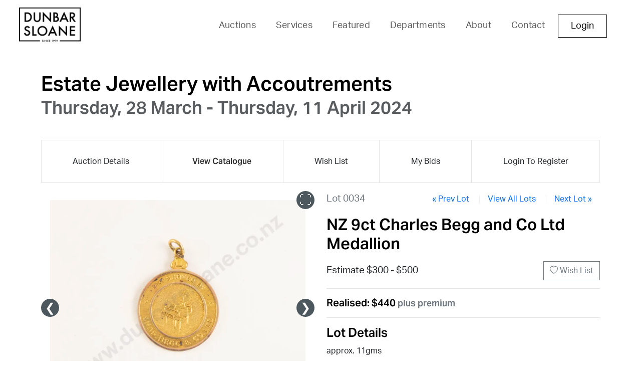

--- FILE ---
content_type: text/html; charset=utf-8
request_url: https://auctions.dunbarsloane.co.nz/1782/catalogue/0034
body_size: 6753
content:

<!doctype html>
<html lang="en" data-wf-site="643e15e93d872d7024aa502c">
<head>
  <meta charset="utf-8">
  <meta name="viewport" content="width=device-width, initial-scale=1">
  <title>1782 Estate Jewellery with Accoutrements | Dunbar Sloane </title>

  <link rel="icon" type="image/png" sizes="16x16" href="/favicon.ico">

  <link rel="stylesheet" href="/lib/bootstrap/css/bootstrap.min.css?v=2TnSHycBDAm2wpZmgdi0z81kykGPJAkiUY-Wf97RbvY" />
  <link rel="stylesheet" href="/lib/bootstrap-icons/font/bootstrap-icons.min.css?v=v1W3XKd8uAHGxjW0HbUmcVef-4lTMI_GV8x02T6-JoI" />
  <link rel="stylesheet" href="/css/dunbarsloane.min.css?v=y_hAReNEcETpvI6Sssos60TLgU9G4Y7UaPbAHuH983c" />
  

  
    <script type="text/javascript">!function(T,l,y){var S=T.location,k="script",D="instrumentationKey",C="ingestionendpoint",I="disableExceptionTracking",E="ai.device.",b="toLowerCase",w="crossOrigin",N="POST",e="appInsightsSDK",t=y.name||"appInsights";(y.name||T[e])&&(T[e]=t);var n=T[t]||function(d){var g=!1,f=!1,m={initialize:!0,queue:[],sv:"5",version:2,config:d};function v(e,t){var n={},a="Browser";return n[E+"id"]=a[b](),n[E+"type"]=a,n["ai.operation.name"]=S&&S.pathname||"_unknown_",n["ai.internal.sdkVersion"]="javascript:snippet_"+(m.sv||m.version),{time:function(){var e=new Date;function t(e){var t=""+e;return 1===t.length&&(t="0"+t),t}return e.getUTCFullYear()+"-"+t(1+e.getUTCMonth())+"-"+t(e.getUTCDate())+"T"+t(e.getUTCHours())+":"+t(e.getUTCMinutes())+":"+t(e.getUTCSeconds())+"."+((e.getUTCMilliseconds()/1e3).toFixed(3)+"").slice(2,5)+"Z"}(),iKey:e,name:"Microsoft.ApplicationInsights."+e.replace(/-/g,"")+"."+t,sampleRate:100,tags:n,data:{baseData:{ver:2}}}}var h=d.url||y.src;if(h){function a(e){var t,n,a,i,r,o,s,c,u,p,l;g=!0,m.queue=[],f||(f=!0,t=h,s=function(){var e={},t=d.connectionString;if(t)for(var n=t.split(";"),a=0;a<n.length;a++){var i=n[a].split("=");2===i.length&&(e[i[0][b]()]=i[1])}if(!e[C]){var r=e.endpointsuffix,o=r?e.location:null;e[C]="https://"+(o?o+".":"")+"dc."+(r||"services.visualstudio.com")}return e}(),c=s[D]||d[D]||"",u=s[C],p=u?u+"/v2/track":d.endpointUrl,(l=[]).push((n="SDK LOAD Failure: Failed to load Application Insights SDK script (See stack for details)",a=t,i=p,(o=(r=v(c,"Exception")).data).baseType="ExceptionData",o.baseData.exceptions=[{typeName:"SDKLoadFailed",message:n.replace(/\./g,"-"),hasFullStack:!1,stack:n+"\nSnippet failed to load ["+a+"] -- Telemetry is disabled\nHelp Link: https://go.microsoft.com/fwlink/?linkid=2128109\nHost: "+(S&&S.pathname||"_unknown_")+"\nEndpoint: "+i,parsedStack:[]}],r)),l.push(function(e,t,n,a){var i=v(c,"Message"),r=i.data;r.baseType="MessageData";var o=r.baseData;return o.message='AI (Internal): 99 message:"'+("SDK LOAD Failure: Failed to load Application Insights SDK script (See stack for details) ("+n+")").replace(/\"/g,"")+'"',o.properties={endpoint:a},i}(0,0,t,p)),function(e,t){if(JSON){var n=T.fetch;if(n&&!y.useXhr)n(t,{method:N,body:JSON.stringify(e),mode:"cors"});else if(XMLHttpRequest){var a=new XMLHttpRequest;a.open(N,t),a.setRequestHeader("Content-type","application/json"),a.send(JSON.stringify(e))}}}(l,p))}function i(e,t){f||setTimeout(function(){!t&&m.core||a()},500)}var e=function(){var n=l.createElement(k);n.src=h;var e=y[w];return!e&&""!==e||"undefined"==n[w]||(n[w]=e),n.onload=i,n.onerror=a,n.onreadystatechange=function(e,t){"loaded"!==n.readyState&&"complete"!==n.readyState||i(0,t)},n}();y.ld<0?l.getElementsByTagName("head")[0].appendChild(e):setTimeout(function(){l.getElementsByTagName(k)[0].parentNode.appendChild(e)},y.ld||0)}try{m.cookie=l.cookie}catch(p){}function t(e){for(;e.length;)!function(t){m[t]=function(){var e=arguments;g||m.queue.push(function(){m[t].apply(m,e)})}}(e.pop())}var n="track",r="TrackPage",o="TrackEvent";t([n+"Event",n+"PageView",n+"Exception",n+"Trace",n+"DependencyData",n+"Metric",n+"PageViewPerformance","start"+r,"stop"+r,"start"+o,"stop"+o,"addTelemetryInitializer","setAuthenticatedUserContext","clearAuthenticatedUserContext","flush"]),m.SeverityLevel={Verbose:0,Information:1,Warning:2,Error:3,Critical:4};var s=(d.extensionConfig||{}).ApplicationInsightsAnalytics||{};if(!0!==d[I]&&!0!==s[I]){var c="onerror";t(["_"+c]);var u=T[c];T[c]=function(e,t,n,a,i){var r=u&&u(e,t,n,a,i);return!0!==r&&m["_"+c]({message:e,url:t,lineNumber:n,columnNumber:a,error:i}),r},d.autoExceptionInstrumented=!0}return m}(y.cfg);function a(){y.onInit&&y.onInit(n)}(T[t]=n).queue&&0===n.queue.length?(n.queue.push(a),n.trackPageView({})):a()}(window,document,{
src: "https://js.monitor.azure.com/scripts/b/ai.2.min.js", // The SDK URL Source
crossOrigin: "anonymous", 
cfg: { // Application Insights Configuration
    connectionString: 'InstrumentationKey=97777ae1-bf1b-4251-89fe-7a18d97cf895;IngestionEndpoint=https://eastasia-0.in.applicationinsights.azure.com/;LiveEndpoint=https://eastasia.livediagnostics.monitor.azure.com/;ApplicationId=3f110df4-34b6-4743-a988-48442cdf9e8a'
}});</script>
  

  <script src="https://use.typekit.net/evv2yjc.js" type="text/javascript"></script>
  <script type="text/javascript">try { Typekit.load(); } catch (e) { }</script>

    <meta property="og:type" content="article" />
    <meta property="og:site_name" content="Dunbar Sloane" />
    <meta property="og:title" content="Estate Jewellery with Accoutrements" />
    <meta property="og:description" content="Lot #0034: NZ 9ct Charles Begg and Co Ltd Medallion" />
    <meta property="og:url" content="https://auctions.dunbarsloane.co.nz/1782/catalogue/0034" />
    <meta name="twitter:card" content="summary_large_image" />
    <meta name="twitter:title" content="Estate Jewellery with Accoutrements" />
    <meta name="twitter:description" content="Lot #0034: NZ 9ct Charles Begg and Co Ltd Medallion" />
      <meta property="og:image" content="https://images.dunbarsloane.co.nz/1782/0034/md/ad5fb1c1-88a4-4406-bb48-670ca9c0ba25.webp" />
      <meta name="twitter:image" content="https://images.dunbarsloane.co.nz/1782/0034/xs/ad5fb1c1-88a4-4406-bb48-670ca9c0ba25.webp" />
</head>
<body>
  <header b-wzskws2glf>
    <nav b-wzskws2glf class="navbar navbar-expand-md navbar-light">
      <a b-wzskws2glf class="navbar-brand" href="https://www.dunbarsloane.co.nz"><img b-wzskws2glf src="/img/logo.png" /></a>

      <button b-wzskws2glf class="navbar-toggler" type="button" data-bs-toggle="collapse" data-bs-target="#topnav" aria-controls="topnav" aria-expanded="false" aria-label="Toggle navigation">
        <span b-wzskws2glf class="navbar-toggler-icon"></span>
      </button>

      <div b-wzskws2glf id="topnav" class="collapse navbar-collapse">
        <ul b-wzskws2glf class="navbar-nav ms-auto">
          <li b-wzskws2glf class=nav-item"><a b-wzskws2glf class="nav-link" href="https://www.dunbarsloane.co.nz/auctions">Auctions</a></li>
          <li b-wzskws2glf class=nav-item"><a b-wzskws2glf class="nav-link" href="https://www.dunbarsloane.co.nz/services">Services</a></li>
          <li b-wzskws2glf class=nav-item"><a b-wzskws2glf class="nav-link" href="https://www.dunbarsloane.co.nz/featured">Featured</a></li>
          <li b-wzskws2glf class=nav-item"><a b-wzskws2glf class="nav-link" href="https://www.dunbarsloane.co.nz/departments">Departments</a></li>
          <li b-wzskws2glf class=nav-item"><a b-wzskws2glf class="nav-link" href="https://www.dunbarsloane.co.nz/about">About</a></li>
          <li b-wzskws2glf class=nav-item"><a b-wzskws2glf class="nav-link" href="https://www.dunbarsloane.co.nz/contact">Contact</a></li>

            <li b-wzskws2glf class="nav-item"><a class="btn btn-primary" href="/account/login">Login</a></li>

        </ul>
      </div>
    </nav>
  </header>

  
  <div b-wzskws2glf class="container">
    <main b-wzskws2glf role="main">
      


<div class="sale-header" data-sale="1782" data-lot="0034" data-rvt="CfDJ8G2XFJfnqMZFtn6p1CBRcvBXP2Tv4VtNg9xas5-8yFhWklHv9DaIE3hfsxx3i4OPhdGAfdRoivsm5DboNeNOsJmMJsQC7WmrN8N2PRoOpzOIMGSUNT6X_Zj8-YZzFyMRpW1Rg3bi3LrfzKmtpU7ORLk">
		<h1 class="page-header">Estate Jewellery with Accoutrements<br /><small class="text-muted">Thursday, 28 March - Thursday, 11 April 2024</small></h1>
</div>

<ul class="nav nav-line mb-3">
	<li class="nav-item"><a class="nav-link" role="presentation" href="/1782"><span class="d-none d-lg-inline">Auction </span>Details</a></li>
	<li class="nav-item"><a class="nav-link active" role="presentation" href="/1782/catalogue"><span class="d-none d-lg-inline">View </span> Catalogue</a></li>
	<li class="nav-item"><a class="nav-link" role="presentation" href="/1782/wishlist">Wish List</a></li>
	<li class="nav-item"><a class="nav-link" role="presentation" href="/1782/mybids">My Bids</a></li>


		<li class="nav-item ms-auto"><a class="nav-link" role="presentation" href="/1782/register">Login To Register</a></li>
</ul>



<div class="row lot-detail">
	<div id="0034" class="col-lg-6 order-lg-last">

		<div class="lot-nav">
			<strong>Lot 0034</strong>
				<a href="/1782/catalogue/0033">&laquo; Prev Lot</a>
			<a href="/1782/catalogue?page=1#0034">View All Lots</a>
				<a href="/1782/catalogue/0035">Next Lot &raquo;</a>
		</div>

		<h2 class="lot-name">NZ 9ct Charles Begg and Co Ltd Medallion</h2>

		<div class="wishlist">
				<span class="estimate">Estimate $300 - $500</span>

			<form action="/1782/wishlist" method="post">
				<input type="hidden" name="add" value="0034" />
				<button type="submit" class="wishlist btn btn-outline-secondary">
					<i class="bi  bi-heart"></i>
					Wish List
				</button>
			<input name="__RequestVerificationToken" type="hidden" value="CfDJ8G2XFJfnqMZFtn6p1CBRcvBXP2Tv4VtNg9xas5-8yFhWklHv9DaIE3hfsxx3i4OPhdGAfdRoivsm5DboNeNOsJmMJsQC7WmrN8N2PRoOpzOIMGSUNT6X_Zj8-YZzFyMRpW1Rg3bi3LrfzKmtpU7ORLk" /></form>
		</div>

		<hr />

		


	<h5 class="realised mb-3">Realised: $440 <small>plus premium</small></h5>
				<hr />

			<h4>Lot Details</h4>
				<p class="line-break">approx. 11gms</p>
	</div>
	<div class="col-lg-6 order-lg-first">
			<ams-carousel>
					<div class="ams-slide">
						<img src="https://images.dunbarsloane.co.nz/1782/0034/md/ad5fb1c1-88a4-4406-bb48-670ca9c0ba25.webp" height="3235" width="4187" data-magnify="https://images.dunbarsloane.co.nz/1782/0034/xl/ad5fb1c1-88a4-4406-bb48-670ca9c0ba25.webp" alt="NZ 9ct Charles Begg and Co Ltd Medallion Image 1++">
					</div>
					<div class="ams-slide">
						<img src="https://images.dunbarsloane.co.nz/1782/0034/md/806ea7c3-b80f-40c2-b4ae-bdc96a4497d6.webp" height="3235" width="4187" data-magnify="https://images.dunbarsloane.co.nz/1782/0034/xl/806ea7c3-b80f-40c2-b4ae-bdc96a4497d6.webp" alt="NZ 9ct Charles Begg and Co Ltd Medallion Image 1++">
					</div>
			</ams-carousel>
	</div>
</div>



    </main>
  </div>

  <footer b-wzskws2glf>


    <div b-wzskws2glf class="row primary">
      <div b-wzskws2glf class="col-sm-6 col-lg-3">
        <h5 b-wzskws2glf>Wellington</h5>
        <address b-wzskws2glf>
          Fisher Funds House,<br b-wzskws2glf />
          94 Featherston Street,<br b-wzskws2glf />
          Wellington 6011<br b-wzskws2glf />
          (04) 472 1367<br b-wzskws2glf />
          <a b-wzskws2glf href="mailto:info@dunbarsloane.co.nz ">info@dunbarsloane.co.nz</a>
        </address>
      </div>
      <div b-wzskws2glf class="col-sm-6 col-lg-3">
        <h5 b-wzskws2glf>Auckland</h5>
        <address b-wzskws2glf>
          369 Parnell Road,<br b-wzskws2glf />
          Parnell,<br b-wzskws2glf />
          Auckland 1151<br b-wzskws2glf />
          (09) 377 5820<br b-wzskws2glf />
          <a b-wzskws2glf href="mailto:auckland@dunbarsloane.co.nz">auckland@dunbarsloane.co.nz</a>
        </address>
      </div>
      <div b-wzskws2glf class="w-form col-sm-12 col-lg-6">
        <form id="email-form" name="email-form" data-name="Email Form" method="get" aria-label="Email Form">
          <h5 b-wzskws2glf>Join Our Mailing List</h5>
          <p b-wzskws2glf>Provide your email address to stay updated for upcoming auctions.</p>
          <div b-wzskws2glf class="input-group">
            <input b-wzskws2glf type="email" id="field" name="field" data-name="Field" class="form-control" maxlength="256" placeholder="Your email address" required="">
            <button b-wzskws2glf type="submit" value="Submit" data-wait="Please wait..." class="btn btn-outline"><i b-wzskws2glf class="bi bi-arrow-right"></i></button>
          </div>
        </form>
        <div b-wzskws2glf class="w-form-done" tabindex="-1" role="region" aria-label="Email Form success">
          <div b-wzskws2glf>Thank you! Your submission has been received!</div>
        </div>
        <div b-wzskws2glf class="w-form-fail" tabindex="-1" role="region" aria-label="Email Form failure">
          <div b-wzskws2glf>Oops! Something went wrong while submitting the form.</div>
        </div>

        <div b-wzskws2glf class="social">
          <a b-wzskws2glf href="https://www.facebook.com/Dunbar-Sloane-Ltd-153529444700351/" target="_blank" alt="Facebook"><i b-wzskws2glf class="bi-facebook"></i></a>
          <a b-wzskws2glf href="https://www.instagram.com/dunbarsloane/" target="_blank" alt="Instagram"><i b-wzskws2glf class="bi-instagram"></i></a>
        </div>
      </div>
    </div>

    <div b-wzskws2glf class="row secondary">
      <div b-wzskws2glf class="footer-links col-lg-6">
        <a b-wzskws2glf href="http://www.dunbarsloane.co.nz/faqs">Terms &amp; Conditions</a>
        <a b-wzskws2glf href="http://www.dunbarsloane.co.nz/services">Valuation Service</a>
        <a b-wzskws2glf href="http://www.dunbarsloane.co.nz/contact">Contact</a>
      </div>
      <div b-wzskws2glf class="footer-copyright col-lg-6">
        All transactions are in New Zealand Dollars <span b-wzskws2glf>&copy; Dunbar Sloane 2026</span>
      </div>
    </div>
  </footer>

  <a b-wzskws2glf class="tandem" href="https://www.tandemauctions.com" target="_blank"><img b-wzskws2glf src="/img/served-in-tandem.png" alt="Served in Tandem" /></a>

  <script src="/lib/jquery/jquery.min.js?v=9_aliU8dGd2tb6OSsuzixeV4y_faTqgFtohetphbbj0"></script>
  <script src="/lib/popper/umd/popper.min.js?v=WgfGn5Bh6xLjmgMTWKT1Z_MKACrWGCY5rIT9G9ovbmU"></script>
  <script src="/lib/bootstrap/js/bootstrap.min.js?v=gOQJIa9-K_XdfAuBkg2ONAdw5EnQbokw_s2b8BqsRFg"></script>
  <script src="https://uploads-ssl.webflow.com/643e15e93d872d7024aa502c/js/webflow.0896eb68f.js"></script>
  
	<script src="/js/ams.min.js?v=SP-xSFwEY0xf8w57V5Bb1KlnZr49lNDZMudxGc9EsAk"></script>
	<script src="/lib/jquery-unveil/jquery.unveil.min.js"></script>
	<script>
		$(function () {
			$('.slider').slider();
			$('img[data-src]').unveil();
		});
	</script>
<script src="/lib/jquery-validate/jquery.validate.min.js"></script>
<script src="/lib/jquery-validation-unobtrusive/jquery.validate.unobtrusive.min.js"></script>
<script>
  $.validator.setDefaults({
    highlight: function (element, errorClass, validClass) {
      $(element).addClass('is-invalid');
    },
    unhighlight: function (element, errorClass, validClass) {
      $(element).removeClass('is-invalid');
    }
  });
  $(function () {
    $(this).find('.input-validation-error').each(function () {
      $(this).removeClass('input-validation-error').addClass('is-invalid');
    });
  });
</script>
</body>
</html>

--- FILE ---
content_type: text/css
request_url: https://auctions.dunbarsloane.co.nz/css/dunbarsloane.min.css?v=y_hAReNEcETpvI6Sssos60TLgU9G4Y7UaPbAHuH983c
body_size: 3399
content:
body{overscroll-behavior-x:none;}a{text-decoration:none;}a:hover{text-decoration:underline;}a.dropdown-item:hover{text-decoration:none;}img.lazy{background-image:url('/img/loading120.gif');background-position:center center;background-repeat:no-repeat;}small{color:#6c757d;}hr{border-top:1px solid #eee;background-color:inherit;opacity:1;}aside{border-radius:1em;padding:1em;background-color:#eee;}figure{margin:2em;border-radius:1em;padding:1em;background-color:#eee;}.line-break{white-space:pre-line;}.link-bar{margin-bottom:.5em;}.link-bar a{padding:0 1em;}.link-bar a+a{border-left:1px solid #eee;}@-webkit-keyframes yellow-fade{0%{background:#ff8;}100%{background:none;}}@keyframes yellow-fade{0%{background:#fcf8e3;}100%{background:none;}}.yft{-webkit-animation:yellow-fade 2s ease-in 1;animation:yellow-fade 2s ease-in 1;}.hover-list{padding-left:0;}.hover-list>*{margin:0;padding:1em;}.hover-list>*:hover{background-color:#e6f2fa;}.hover-list>*+*{border-top:1px solid #eee;}.file-list{padding-left:0;}.file-list li{list-style:none;padding:1em;}.file-list li+li{border-top:1px solid #eee;}.file-list img{margin-right:5px;}.page-header{margin-bottom:.5em;}.page-header small{display:block;}footer{margin-top:1em;border-top:1px solid #eee;padding:2em;font-size:.8em;line-height:1.2em;text-align:center;}footer a{padding:0 1em;}footer a+a{border-left:1px solid #eee;}@media(min-width:768px){footer{text-align:left;}footer .links{display:inline-block;}footer .copyright{display:inline-block;float:right;}}.tandem{display:block;padding:1em;text-align:center;}.tandem img{display:inline-block;max-height:16px;}.nav-line li+li{margin-left:1em;}.nav-line{flex-wrap:nowrap;white-space:nowrap;overflow-x:auto;}.nav-line a{color:#212529;border-bottom:2px solid transparent;}.nav-line a:hover{color:#212529;border-bottom:2px solid #212529;text-decoration:none;}.nav-line a.active{color:#333;font-weight:bold;border-bottom:2px solid #333;}.nav-line .register{margin-left:auto;}.search-top{margin:0;margin-bottom:1em;border-top:1px solid #eee;border-bottom:1px solid #eee;padding:1em 0;}.search-bottom{margin:0;border-top:1px solid #eee;padding-top:1em;}.paging{margin-top:.5em;text-align:center;white-space:nowrap;}.paging span{display:inline-block;border-left:1px solid #eee;border-right:1px solid #eee;padding:.375rem .75rem;vertical-align:middle;}.paging span.dropdown-center{padding:0;}@media(min-width:768px){.paging{margin-top:0;text-align:right;}}.timed-info small{display:block;}.card-img-top{height:auto;}.card-footer.under-offer{font-style:italic;}.lot-grid .card-footer{text-align:center;}.card-footer.is-bidder{background-color:#f2dede;}.card-footer.top-bidder{background-color:#dff0d8;}.card-footer.absentee{background-color:#d9edf7!important;}.card-footer.buy-now{background-color:#fff3cd!important;}.card-footer.live-now,.card-footer.up-next{color:#f00;}.lot-grid .card>a{overflow:hidden;}.lot-grid .card img{max-width:100%;height:auto;}.lot-grid .card:hover{border-color:#86b7fe;outline:0;box-shadow:rgba(13,110,253,.25) 0 0 0 4px;}.lot-grid .card:hover img{transform:scale(1.2);transition:transform .5s ease-out;}.bid-limit{text-align:center;font-style:italic;font-size:.8em;}.ams-slide img{width:100%;height:auto;}@media(display-mode:fullscreen){.ams-slide img{width:auto;height:100%;}}.lot-nav{margin-bottom:1rem;text-align:right;line-height:2rem;}.lot-nav strong{float:left;font-size:1.2rem;font-weight:normal;color:#6c757d;}.lot-nav a{padding:0 1rem;}.lot-nav a+a{border-left:1px solid #eee;}.lot-name{margin-bottom:1rem;}div.wishlist{text-align:right;}div.wishlist .realised,div.wishlist .under-offer,div.wishlist .estimate{float:left;font-size:1.2rem;line-height:38px;}div.wishlist form{display:inline-block;}.lot-detail .thumbnails img{max-width:120px;}#timed-bid{margin:-16px 0;padding:16px;}.carousel{margin-bottom:1em;}.carousel-caption{color:#212529;position:inherit;top:0;left:0;right:0;}@media(min-width:768px){.carousel-caption{position:absolute;top:inherit;bottom:0;padding:.5rem;background-color:rgba(255,255,255,.9);}}@media(min-width:992px){.carousel-caption{left:15%;right:15%;bottom:1.25rem;padding:1.25rem;text-align:left;}}.auction-nav{text-align:right;}.auction-nav h2{display:inline-block;float:left;}.auction-nav a+a{border-left:1px solid #eee;}[ng\:cloak],[ng-cloak],[data-ng-cloak],[x-ng-cloak],.ng-cloak,.x-ng-cloak{display:none!important;}li.message{color:#f00;font-weight:bold;}#media,#embed{text-align:center;}.category{margin-bottom:1em;}.category h2{margin-left:12px;}.category h2 a{padding-left:12px;font-size:1rem;}.slider{position:relative;}.slider-btn{display:none;position:absolute;z-index:1;top:25%;border:0;padding:0;background-color:transparent;}.slider-btn i{display:block;height:48px;width:48px;border-radius:50%;font-size:24px;line-height:48px;text-align:center;color:#fff;background-color:#4c585d;}.slider-btn i:hover{background-color:rgba(76,88,93,.8);}.slider-prev{left:-12px;}.slider-next{right:-12px;}.slider-content{margin:0;padding:12px 0;display:flex;flex-wrap:nowrap;overflow-x:auto;scroll-snap-type:inline mandatory;}.slider-content::-webkit-scrollbar{display:none;-webkit-appearance:none;}.slider-content>*{scroll-snap-align:start;margin-bottom:0!important;}.chips{position:relative;margin-top:16px;}.chips-btn{display:none;position:absolute;z-index:1;top:3px;border:0;padding:0;}.chips-btn i{display:block;height:40px;width:40px;border-radius:50%;color:#fff;font-size:1.2rem;line-height:40px;text-align:center;background-color:#4c585d;}.chips-btn i:hover{background-color:rgba(76,88,93,.8);}.chips-btn-prev{left:0;padding-right:40px;background:linear-gradient(to right,#fff 60%,rgba(255,255,255,.5) 80%,rgba(255,255,255,0) 100%);}.chips-btn-next{right:0;padding-left:40px;background:linear-gradient(to left,#fff 60%,rgba(255,255,255,.5) 80%,rgba(255,255,255,0) 100%);}.chips-content{padding:4px;display:flex;flex-wrap:nowrap;white-space:nowrap;overflow-x:auto;}.chips-content::-webkit-scrollbar{display:none;-webkit-appearance:none;}.chips-content .btn:focus{box-shadow:0 0 0 .25rem rgba(13,110,253,.25);}.chips-content *+*{margin-left:8px;}.chips-content hr.vertical{margin:0 0 0 8px;border-top:0;border-right:2px solid #eee;}body{font-family:aktiv-grotesk,sans-serif;}h1,h2,h3,h4,h5,h6{color:#000;margin-top:0;margin-bottom:10px;font-weight:600;line-height:120%;}hr{border-top:1px solid rgba(0,0,0,.1);}.form-label{font-weight:bold;}.form-control{border:1px solid #ced4da;border-radius:0;}.input-group .form-control{border:1px solid #ced4da;}.btn{border-radius:0;}.btn-primary,.btn-primary:hover,.btn-primary:focus{background-color:#000;border-color:#000;}.btn-success,.btn-success:hover,.btn-success:focus{background-color:#000;border-color:#000;}.btn-primary:disabled,btn-success:disabled{background-color:#6c757d!important;border-color:#6c757d!important;}.btn-outline-primary,.btn-outline-primary:hover,.btn-outline-primary:focus{background-color:#000;border-color:#000;color:#fff;font-weight:bold;}header{padding:20px 30px;background-color:#fff;}header img{height:42px;}@media(min-width:992px){header{padding:15px 3%;}header img{height:73px;}}.navbar{padding:0;}.navbar-brand{margin:0;padding:0;}.navbar .nav-item{text-align:right;padding-right:30px;}.navbar .nav-link{font-size:40px;font-weight:bold;padding:15px 30px;text-align:right;}@media(min-width:768px){.navbar .nav-link{letter-spacing:.25px;-webkit-text-stroke-color:#000;margin-left:5px;margin-right:5px;padding:5px 20px 5px 10px!important;font-size:18px;font-weight:400;line-height:34px;}}.navbar .btn-primary{color:#000;letter-spacing:0;-webkit-text-stroke-color:#000;text-transform:none;background-color:#fff;border:1px solid #000;padding:12px 25px;font-size:18px;font-weight:400;line-height:20px;text-decoration:none;transition:all .2s;}.navbar .btn-primary:hover{color:#fff;background-color:#000;}.navbar-toggler,.navbar-toggler:focus{border:0!important;box-shadow:none!important;font-size:18px;font-weight:bold;color:#000!important;}footer{margin-top:60px;border-top:1px solid #eee;padding:60px;font-size:1rem;font-weight:300;line-height:140%;text-align:left;}footer .primary>div{margin-bottom:60px;}footer .secondary>div{margin-bottom:30px;font-size:.8rem;}footer a{padding:0;border:0!important;color:inherit;text-decoration:none;}footer a:hover{color:#727272;text-decoration:underline;}footer .w-form .input-group{border-bottom:1px solid #000;margin-bottom:15px;}footer .w-form .form-control,footer .w-form .form-control:focus{border:0;box-shadow:none;}footer .w-form .btn-outline{font-size:20px;font-weight:bold;line-height:24px;}.social{margin:15px 0;}.social a{color:#000;font-size:32px;line-height:120%;}.social a+a{margin-left:20px;}@media(min-width:992px){.social{text-align:right;}}footer .footer-links a{display:block;font-size:.8rem;}@media(min-width:576px){footer .footer-links a{display:inline-block;margin-right:30px;}}@media(min-width:992px){footer .footer-copyright{text-align:right;}footer .footer-copyright>span{margin-left:30px;}}.w-form-done{text-align:center;background-color:#ddd;padding:20px;display:none;}.w-form-fail{background-color:#ffdede;margin-top:10px;padding:10px;display:none;}.banner{margin-bottom:60px;position:relative;background-color:#fff;}.banner img{width:100%;max-height:500px;}.banner h2{padding:30px;}@media(min-width:992px){.side-margin{margin:0 3%;}.banner img{height:500px;}.banner h2{position:absolute;top:147px;right:0;color:#fff;font-size:60px;line-height:70px;}}.banner .dash{font-family:Arial;}.auction-card .badge{margin-bottom:.5em;}.page-header{margin:1em 0;}.nav-line{margin-bottom:30px;border:1px solid #e5e5e5;background-color:#fff;}.nav-line .nav-item+.nav-item{margin-left:0;border-left:1px solid #e5e5e5;}.nav-line .nav-item{flex-grow:1;text-align:center;}.nav-line a,.nav-line a:hover,.nav-line a.active{border-bottom:0;}.nav-line .nav-link{padding:30px 15px;color:inherit;}.nav-line .active .nav-link{color:#000;font-weight:bold;}

--- FILE ---
content_type: text/javascript
request_url: https://auctions.dunbarsloane.co.nz/lib/jquery-validation-unobtrusive/jquery.validate.unobtrusive.min.js
body_size: 2685
content:
// Unobtrusive validation support library for jQuery and jQuery Validate
// Copyright (c) .NET Foundation. All rights reserved.
// Licensed under the Apache License, Version 2.0. See License.txt in the project root for license information.
// @version v3.2.12
!function(a){"function"==typeof define&&define.amd?define("jquery.validate.unobtrusive",["jquery-validation"],a):"object"==typeof module&&module.exports?module.exports=a(require("jquery-validation")):jQuery.validator.unobtrusive=a(jQuery)}(function(a){function e(a,e,n){a.rules[e]=n,a.message&&(a.messages[e]=a.message)}function n(a){return a.replace(/^\s+|\s+$/g,"").split(/\s*,\s*/g)}function t(a){return a.replace(/([!"#$%&'()*+,.\/:;<=>?@\[\\\]^`{|}~])/g,"\\$1")}function r(a){return a.substr(0,a.lastIndexOf(".")+1)}function i(a,e){return 0===a.indexOf("*.")&&(a=a.replace("*.",e)),a}function o(e,n){var r=a(this).find("[data-valmsg-for='"+t(n[0].name)+"']"),i=r.attr("data-valmsg-replace"),o=i?a.parseJSON(i)!==!1:null;r.removeClass("field-validation-valid").addClass("field-validation-error"),e.data("unobtrusiveContainer",r),o?(r.empty(),e.removeClass("input-validation-error").appendTo(r)):e.hide()}function d(e,n){var t=a(this).find("[data-valmsg-summary=true]"),r=t.find("ul");r&&r.length&&n.errorList.length&&(r.empty(),t.addClass("validation-summary-errors").removeClass("validation-summary-valid"),a.each(n.errorList,function(){a("<li />").html(this.message).appendTo(r)}))}function s(e){var n=e.data("unobtrusiveContainer");if(n){var t=n.attr("data-valmsg-replace"),r=t?a.parseJSON(t):null;n.addClass("field-validation-valid").removeClass("field-validation-error"),e.removeData("unobtrusiveContainer"),r&&n.empty()}}function l(e){var n=a(this),t="__jquery_unobtrusive_validation_form_reset";if(!n.data(t)){n.data(t,!0);try{n.data("validator").resetForm()}finally{n.removeData(t)}n.find(".validation-summary-errors").addClass("validation-summary-valid").removeClass("validation-summary-errors"),n.find(".field-validation-error").addClass("field-validation-valid").removeClass("field-validation-error").removeData("unobtrusiveContainer").find(">*").removeData("unobtrusiveContainer")}}function u(e){var n=a(e),t=n.data(v),r=a.proxy(l,e),i=f.unobtrusive.options||{},u=function(n,t){var r=i[n];r&&a.isFunction(r)&&r.apply(e,t)};return t||(t={options:{errorClass:i.errorClass||"input-validation-error",errorElement:i.errorElement||"span",errorPlacement:function(){o.apply(e,arguments),u("errorPlacement",arguments)},invalidHandler:function(){d.apply(e,arguments),u("invalidHandler",arguments)},messages:{},rules:{},success:function(){s.apply(e,arguments),u("success",arguments)}},attachValidation:function(){n.off("reset."+v,r).on("reset."+v,r).validate(this.options)},validate:function(){return n.validate(),n.valid()}},n.data(v,t)),t}var m,f=a.validator,v="unobtrusiveValidation";return f.unobtrusive={adapters:[],parseElement:function(e,n){var t,r,i,o=a(e),d=o.parents("form")[0];d&&(t=u(d),t.options.rules[e.name]=r={},t.options.messages[e.name]=i={},a.each(this.adapters,function(){var n="data-val-"+this.name,t=o.attr(n),s={};void 0!==t&&(n+="-",a.each(this.params,function(){s[this]=o.attr(n+this)}),this.adapt({element:e,form:d,message:t,params:s,rules:r,messages:i}))}),a.extend(r,{__dummy__:!0}),n||t.attachValidation())},parse:function(e){var n=a(e),t=n.parents().addBack().filter("form").add(n.find("form")).has("[data-val=true]");n.find("[data-val=true]").each(function(){f.unobtrusive.parseElement(this,!0)}),t.each(function(){var a=u(this);a&&a.attachValidation()})}},m=f.unobtrusive.adapters,m.add=function(a,e,n){return n||(n=e,e=[]),this.push({name:a,params:e,adapt:n}),this},m.addBool=function(a,n){return this.add(a,function(t){e(t,n||a,!0)})},m.addMinMax=function(a,n,t,r,i,o){return this.add(a,[i||"min",o||"max"],function(a){var i=a.params.min,o=a.params.max;i&&o?e(a,r,[i,o]):i?e(a,n,i):o&&e(a,t,o)})},m.addSingleVal=function(a,n,t){return this.add(a,[n||"val"],function(r){e(r,t||a,r.params[n])})},f.addMethod("__dummy__",function(a,e,n){return!0}),f.addMethod("regex",function(a,e,n){var t;return!!this.optional(e)||(t=new RegExp(n).exec(a),t&&0===t.index&&t[0].length===a.length)}),f.addMethod("nonalphamin",function(a,e,n){var t;return n&&(t=a.match(/\W/g),t=t&&t.length>=n),t}),f.methods.extension?(m.addSingleVal("accept","mimtype"),m.addSingleVal("extension","extension")):m.addSingleVal("extension","extension","accept"),m.addSingleVal("regex","pattern"),m.addBool("creditcard").addBool("date").addBool("digits").addBool("email").addBool("number").addBool("url"),m.addMinMax("length","minlength","maxlength","rangelength").addMinMax("range","min","max","range"),m.addMinMax("minlength","minlength").addMinMax("maxlength","minlength","maxlength"),m.add("equalto",["other"],function(n){var o=r(n.element.name),d=n.params.other,s=i(d,o),l=a(n.form).find(":input").filter("[name='"+t(s)+"']")[0];e(n,"equalTo",l)}),m.add("required",function(a){"INPUT"===a.element.tagName.toUpperCase()&&"CHECKBOX"===a.element.type.toUpperCase()||e(a,"required",!0)}),m.add("remote",["url","type","additionalfields"],function(o){var d={url:o.params.url,type:o.params.type||"GET",data:{}},s=r(o.element.name);a.each(n(o.params.additionalfields||o.element.name),function(e,n){var r=i(n,s);d.data[r]=function(){var e=a(o.form).find(":input").filter("[name='"+t(r)+"']");return e.is(":checkbox")?e.filter(":checked").val()||e.filter(":hidden").val()||"":e.is(":radio")?e.filter(":checked").val()||"":e.val()}}),e(o,"remote",d)}),m.add("password",["min","nonalphamin","regex"],function(a){a.params.min&&e(a,"minlength",a.params.min),a.params.nonalphamin&&e(a,"nonalphamin",a.params.nonalphamin),a.params.regex&&e(a,"regex",a.params.regex)}),m.add("fileextensions",["extensions"],function(a){e(a,"extension",a.params.extensions)}),a(function(){f.unobtrusive.parse(document)}),f.unobtrusive});

--- FILE ---
content_type: text/javascript
request_url: https://uploads-ssl.webflow.com/643e15e93d872d7024aa502c/js/webflow.0896eb68f.js
body_size: 72210
content:

/*!
 * Webflow: Front-end site library
 * @license MIT
 * Inline scripts may access the api using an async handler:
 *   var Webflow = Webflow || [];
 *   Webflow.push(readyFunction);
 */

(()=>{var u=(e,t)=>()=>(t||e((t={exports:{}}).exports,t),t.exports);var Fi=u(()=>{window.tram=function(e){function t(l,h){var I=new B.Bare;return I.init(l,h)}function r(l){return l.replace(/[A-Z]/g,function(h){return"-"+h.toLowerCase()})}function n(l){var h=parseInt(l.slice(1),16),I=h>>16&255,O=h>>8&255,y=255&h;return[I,O,y]}function i(l,h,I){return"#"+(1<<24|l<<16|h<<8|I).toString(16).slice(1)}function o(){}function a(l,h){f("Type warning: Expected: ["+l+"] Got: ["+typeof h+"] "+h)}function s(l,h,I){f("Units do not match ["+l+"]: "+h+", "+I)}function c(l,h,I){if(h!==void 0&&(I=h),l===void 0)return I;var O=I;return xt.test(l)||!Et.test(l)?O=parseInt(l,10):Et.test(l)&&(O=1e3*parseFloat(l)),0>O&&(O=0),O===O?O:I}function f(l){fe.debug&&window&&window.console.warn(l)}function E(l){for(var h=-1,I=l?l.length:0,O=[];++h<I;){var y=l[h];y&&O.push(y)}return O}var v=function(l,h,I){function O(oe){return typeof oe=="object"}function y(oe){return typeof oe=="function"}function A(){}function J(oe,he){function H(){var De=new le;return y(De.init)&&De.init.apply(De,arguments),De}function le(){}he===I&&(he=oe,oe=Object),H.Bare=le;var de,be=A[l]=oe[l],it=le[l]=H[l]=new A;return it.constructor=H,H.mixin=function(De){return le[l]=H[l]=J(H,De)[l],H},H.open=function(De){if(de={},y(De)?de=De.call(H,it,be,H,oe):O(De)&&(de=De),O(de))for(var Sr in de)h.call(de,Sr)&&(it[Sr]=de[Sr]);return y(it.init)||(it.init=oe),H},H.open(he)}return J}("prototype",{}.hasOwnProperty),g={ease:["ease",function(l,h,I,O){var y=(l/=O)*l,A=y*l;return h+I*(-2.75*A*y+11*y*y+-15.5*A+8*y+.25*l)}],"ease-in":["ease-in",function(l,h,I,O){var y=(l/=O)*l,A=y*l;return h+I*(-1*A*y+3*y*y+-3*A+2*y)}],"ease-out":["ease-out",function(l,h,I,O){var y=(l/=O)*l,A=y*l;return h+I*(.3*A*y+-1.6*y*y+2.2*A+-1.8*y+1.9*l)}],"ease-in-out":["ease-in-out",function(l,h,I,O){var y=(l/=O)*l,A=y*l;return h+I*(2*A*y+-5*y*y+2*A+2*y)}],linear:["linear",function(l,h,I,O){return I*l/O+h}],"ease-in-quad":["cubic-bezier(0.550, 0.085, 0.680, 0.530)",function(l,h,I,O){return I*(l/=O)*l+h}],"ease-out-quad":["cubic-bezier(0.250, 0.460, 0.450, 0.940)",function(l,h,I,O){return-I*(l/=O)*(l-2)+h}],"ease-in-out-quad":["cubic-bezier(0.455, 0.030, 0.515, 0.955)",function(l,h,I,O){return(l/=O/2)<1?I/2*l*l+h:-I/2*(--l*(l-2)-1)+h}],"ease-in-cubic":["cubic-bezier(0.550, 0.055, 0.675, 0.190)",function(l,h,I,O){return I*(l/=O)*l*l+h}],"ease-out-cubic":["cubic-bezier(0.215, 0.610, 0.355, 1)",function(l,h,I,O){return I*((l=l/O-1)*l*l+1)+h}],"ease-in-out-cubic":["cubic-bezier(0.645, 0.045, 0.355, 1)",function(l,h,I,O){return(l/=O/2)<1?I/2*l*l*l+h:I/2*((l-=2)*l*l+2)+h}],"ease-in-quart":["cubic-bezier(0.895, 0.030, 0.685, 0.220)",function(l,h,I,O){return I*(l/=O)*l*l*l+h}],"ease-out-quart":["cubic-bezier(0.165, 0.840, 0.440, 1)",function(l,h,I,O){return-I*((l=l/O-1)*l*l*l-1)+h}],"ease-in-out-quart":["cubic-bezier(0.770, 0, 0.175, 1)",function(l,h,I,O){return(l/=O/2)<1?I/2*l*l*l*l+h:-I/2*((l-=2)*l*l*l-2)+h}],"ease-in-quint":["cubic-bezier(0.755, 0.050, 0.855, 0.060)",function(l,h,I,O){return I*(l/=O)*l*l*l*l+h}],"ease-out-quint":["cubic-bezier(0.230, 1, 0.320, 1)",function(l,h,I,O){return I*((l=l/O-1)*l*l*l*l+1)+h}],"ease-in-out-quint":["cubic-bezier(0.860, 0, 0.070, 1)",function(l,h,I,O){return(l/=O/2)<1?I/2*l*l*l*l*l+h:I/2*((l-=2)*l*l*l*l+2)+h}],"ease-in-sine":["cubic-bezier(0.470, 0, 0.745, 0.715)",function(l,h,I,O){return-I*Math.cos(l/O*(Math.PI/2))+I+h}],"ease-out-sine":["cubic-bezier(0.390, 0.575, 0.565, 1)",function(l,h,I,O){return I*Math.sin(l/O*(Math.PI/2))+h}],"ease-in-out-sine":["cubic-bezier(0.445, 0.050, 0.550, 0.950)",function(l,h,I,O){return-I/2*(Math.cos(Math.PI*l/O)-1)+h}],"ease-in-expo":["cubic-bezier(0.950, 0.050, 0.795, 0.035)",function(l,h,I,O){return l===0?h:I*Math.pow(2,10*(l/O-1))+h}],"ease-out-expo":["cubic-bezier(0.190, 1, 0.220, 1)",function(l,h,I,O){return l===O?h+I:I*(-Math.pow(2,-10*l/O)+1)+h}],"ease-in-out-expo":["cubic-bezier(1, 0, 0, 1)",function(l,h,I,O){return l===0?h:l===O?h+I:(l/=O/2)<1?I/2*Math.pow(2,10*(l-1))+h:I/2*(-Math.pow(2,-10*--l)+2)+h}],"ease-in-circ":["cubic-bezier(0.600, 0.040, 0.980, 0.335)",function(l,h,I,O){return-I*(Math.sqrt(1-(l/=O)*l)-1)+h}],"ease-out-circ":["cubic-bezier(0.075, 0.820, 0.165, 1)",function(l,h,I,O){return I*Math.sqrt(1-(l=l/O-1)*l)+h}],"ease-in-out-circ":["cubic-bezier(0.785, 0.135, 0.150, 0.860)",function(l,h,I,O){return(l/=O/2)<1?-I/2*(Math.sqrt(1-l*l)-1)+h:I/2*(Math.sqrt(1-(l-=2)*l)+1)+h}],"ease-in-back":["cubic-bezier(0.600, -0.280, 0.735, 0.045)",function(l,h,I,O,y){return y===void 0&&(y=1.70158),I*(l/=O)*l*((y+1)*l-y)+h}],"ease-out-back":["cubic-bezier(0.175, 0.885, 0.320, 1.275)",function(l,h,I,O,y){return y===void 0&&(y=1.70158),I*((l=l/O-1)*l*((y+1)*l+y)+1)+h}],"ease-in-out-back":["cubic-bezier(0.680, -0.550, 0.265, 1.550)",function(l,h,I,O,y){return y===void 0&&(y=1.70158),(l/=O/2)<1?I/2*l*l*(((y*=1.525)+1)*l-y)+h:I/2*((l-=2)*l*(((y*=1.525)+1)*l+y)+2)+h}]},_={"ease-in-back":"cubic-bezier(0.600, 0, 0.735, 0.045)","ease-out-back":"cubic-bezier(0.175, 0.885, 0.320, 1)","ease-in-out-back":"cubic-bezier(0.680, 0, 0.265, 1)"},w=document,S=window,P="bkwld-tram",b=/[\-\.0-9]/g,R=/[A-Z]/,T="number",q=/^(rgb|#)/,x=/(em|cm|mm|in|pt|pc|px)$/,L=/(em|cm|mm|in|pt|pc|px|%)$/,X=/(deg|rad|turn)$/,$="unitless",Q=/(all|none) 0s ease 0s/,ie=/^(width|height)$/,te=" ",M=w.createElement("a"),m=["Webkit","Moz","O","ms"],F=["-webkit-","-moz-","-o-","-ms-"],G=function(l){if(l in M.style)return{dom:l,css:l};var h,I,O="",y=l.split("-");for(h=0;h<y.length;h++)O+=y[h].charAt(0).toUpperCase()+y[h].slice(1);for(h=0;h<m.length;h++)if(I=m[h]+O,I in M.style)return{dom:I,css:F[h]+l}},V=t.support={bind:Function.prototype.bind,transform:G("transform"),transition:G("transition"),backface:G("backface-visibility"),timing:G("transition-timing-function")};if(V.transition){var ee=V.timing.dom;if(M.style[ee]=g["ease-in-back"][0],!M.style[ee])for(var ne in _)g[ne][0]=_[ne]}var D=t.frame=function(){var l=S.requestAnimationFrame||S.webkitRequestAnimationFrame||S.mozRequestAnimationFrame||S.oRequestAnimationFrame||S.msRequestAnimationFrame;return l&&V.bind?l.bind(S):function(h){S.setTimeout(h,16)}}(),j=t.now=function(){var l=S.performance,h=l&&(l.now||l.webkitNow||l.msNow||l.mozNow);return h&&V.bind?h.bind(l):Date.now||function(){return+new Date}}(),Y=v(function(l){function h(re,pe){var Ie=E((""+re).split(te)),ve=Ie[0];pe=pe||{};var Me=K[ve];if(!Me)return f("Unsupported property: "+ve);if(!pe.weak||!this.props[ve]){var ze=Me[0],Xe=this.props[ve];return Xe||(Xe=this.props[ve]=new ze.Bare),Xe.init(this.$el,Ie,Me,pe),Xe}}function I(re,pe,Ie){if(re){var ve=typeof re;if(pe||(this.timer&&this.timer.destroy(),this.queue=[],this.active=!1),ve=="number"&&pe)return this.timer=new se({duration:re,context:this,complete:A}),void(this.active=!0);if(ve=="string"&&pe){switch(re){case"hide":H.call(this);break;case"stop":J.call(this);break;case"redraw":le.call(this);break;default:h.call(this,re,Ie&&Ie[1])}return A.call(this)}if(ve=="function")return void re.call(this,this);if(ve=="object"){var Me=0;it.call(this,re,function(Ae,dm){Ae.span>Me&&(Me=Ae.span),Ae.stop(),Ae.animate(dm)},function(Ae){"wait"in Ae&&(Me=c(Ae.wait,0))}),be.call(this),Me>0&&(this.timer=new se({duration:Me,context:this}),this.active=!0,pe&&(this.timer.complete=A));var ze=this,Xe=!1,un={};D(function(){it.call(ze,re,function(Ae){Ae.active&&(Xe=!0,un[Ae.name]=Ae.nextStyle)}),Xe&&ze.$el.css(un)})}}}function O(re){re=c(re,0),this.active?this.queue.push({options:re}):(this.timer=new se({duration:re,context:this,complete:A}),this.active=!0)}function y(re){return this.active?(this.queue.push({options:re,args:arguments}),void(this.timer.complete=A)):f("No active transition timer. Use start() or wait() before then().")}function A(){if(this.timer&&this.timer.destroy(),this.active=!1,this.queue.length){var re=this.queue.shift();I.call(this,re.options,!0,re.args)}}function J(re){this.timer&&this.timer.destroy(),this.queue=[],this.active=!1;var pe;typeof re=="string"?(pe={},pe[re]=1):pe=typeof re=="object"&&re!=null?re:this.props,it.call(this,pe,De),be.call(this)}function oe(re){J.call(this,re),it.call(this,re,Sr,lm)}function he(re){typeof re!="string"&&(re="block"),this.el.style.display=re}function H(){J.call(this),this.el.style.display="none"}function le(){this.el.offsetHeight}function de(){J.call(this),e.removeData(this.el,P),this.$el=this.el=null}function be(){var re,pe,Ie=[];this.upstream&&Ie.push(this.upstream);for(re in this.props)pe=this.props[re],pe.active&&Ie.push(pe.string);Ie=Ie.join(","),this.style!==Ie&&(this.style=Ie,this.el.style[V.transition.dom]=Ie)}function it(re,pe,Ie){var ve,Me,ze,Xe,un=pe!==De,Ae={};for(ve in re)ze=re[ve],ve in _e?(Ae.transform||(Ae.transform={}),Ae.transform[ve]=ze):(R.test(ve)&&(ve=r(ve)),ve in K?Ae[ve]=ze:(Xe||(Xe={}),Xe[ve]=ze));for(ve in Ae){if(ze=Ae[ve],Me=this.props[ve],!Me){if(!un)continue;Me=h.call(this,ve)}pe.call(this,Me,ze)}Ie&&Xe&&Ie.call(this,Xe)}function De(re){re.stop()}function Sr(re,pe){re.set(pe)}function lm(re){this.$el.css(re)}function Ke(re,pe){l[re]=function(){return this.children?fm.call(this,pe,arguments):(this.el&&pe.apply(this,arguments),this)}}function fm(re,pe){var Ie,ve=this.children.length;for(Ie=0;ve>Ie;Ie++)re.apply(this.children[Ie],pe);return this}l.init=function(re){if(this.$el=e(re),this.el=this.$el[0],this.props={},this.queue=[],this.style="",this.active=!1,fe.keepInherited&&!fe.fallback){var pe=W(this.el,"transition");pe&&!Q.test(pe)&&(this.upstream=pe)}V.backface&&fe.hideBackface&&d(this.el,V.backface.css,"hidden")},Ke("add",h),Ke("start",I),Ke("wait",O),Ke("then",y),Ke("next",A),Ke("stop",J),Ke("set",oe),Ke("show",he),Ke("hide",H),Ke("redraw",le),Ke("destroy",de)}),B=v(Y,function(l){function h(I,O){var y=e.data(I,P)||e.data(I,P,new Y.Bare);return y.el||y.init(I),O?y.start(O):y}l.init=function(I,O){var y=e(I);if(!y.length)return this;if(y.length===1)return h(y[0],O);var A=[];return y.each(function(J,oe){A.push(h(oe,O))}),this.children=A,this}}),U=v(function(l){function h(){var A=this.get();this.update("auto");var J=this.get();return this.update(A),J}function I(A,J,oe){return J!==void 0&&(oe=J),A in g?A:oe}function O(A){var J=/rgba?\((\d+),\s*(\d+),\s*(\d+)/.exec(A);return(J?i(J[1],J[2],J[3]):A).replace(/#(\w)(\w)(\w)$/,"#$1$1$2$2$3$3")}var y={duration:500,ease:"ease",delay:0};l.init=function(A,J,oe,he){this.$el=A,this.el=A[0];var H=J[0];oe[2]&&(H=oe[2]),Z[H]&&(H=Z[H]),this.name=H,this.type=oe[1],this.duration=c(J[1],this.duration,y.duration),this.ease=I(J[2],this.ease,y.ease),this.delay=c(J[3],this.delay,y.delay),this.span=this.duration+this.delay,this.active=!1,this.nextStyle=null,this.auto=ie.test(this.name),this.unit=he.unit||this.unit||fe.defaultUnit,this.angle=he.angle||this.angle||fe.defaultAngle,fe.fallback||he.fallback?this.animate=this.fallback:(this.animate=this.transition,this.string=this.name+te+this.duration+"ms"+(this.ease!="ease"?te+g[this.ease][0]:"")+(this.delay?te+this.delay+"ms":""))},l.set=function(A){A=this.convert(A,this.type),this.update(A),this.redraw()},l.transition=function(A){this.active=!0,A=this.convert(A,this.type),this.auto&&(this.el.style[this.name]=="auto"&&(this.update(this.get()),this.redraw()),A=="auto"&&(A=h.call(this))),this.nextStyle=A},l.fallback=function(A){var J=this.el.style[this.name]||this.convert(this.get(),this.type);A=this.convert(A,this.type),this.auto&&(J=="auto"&&(J=this.convert(this.get(),this.type)),A=="auto"&&(A=h.call(this))),this.tween=new C({from:J,to:A,duration:this.duration,delay:this.delay,ease:this.ease,update:this.update,context:this})},l.get=function(){return W(this.el,this.name)},l.update=function(A){d(this.el,this.name,A)},l.stop=function(){(this.active||this.nextStyle)&&(this.active=!1,this.nextStyle=null,d(this.el,this.name,this.get()));var A=this.tween;A&&A.context&&A.destroy()},l.convert=function(A,J){if(A=="auto"&&this.auto)return A;var oe,he=typeof A=="number",H=typeof A=="string";switch(J){case T:if(he)return A;if(H&&A.replace(b,"")==="")return+A;oe="number(unitless)";break;case q:if(H){if(A===""&&this.original)return this.original;if(J.test(A))return A.charAt(0)=="#"&&A.length==7?A:O(A)}oe="hex or rgb string";break;case x:if(he)return A+this.unit;if(H&&J.test(A))return A;oe="number(px) or string(unit)";break;case L:if(he)return A+this.unit;if(H&&J.test(A))return A;oe="number(px) or string(unit or %)";break;case X:if(he)return A+this.angle;if(H&&J.test(A))return A;oe="number(deg) or string(angle)";break;case $:if(he||H&&L.test(A))return A;oe="number(unitless) or string(unit or %)"}return a(oe,A),A},l.redraw=function(){this.el.offsetHeight}}),p=v(U,function(l,h){l.init=function(){h.init.apply(this,arguments),this.original||(this.original=this.convert(this.get(),q))}}),k=v(U,function(l,h){l.init=function(){h.init.apply(this,arguments),this.animate=this.fallback},l.get=function(){return this.$el[this.name]()},l.update=function(I){this.$el[this.name](I)}}),z=v(U,function(l,h){function I(O,y){var A,J,oe,he,H;for(A in O)he=_e[A],oe=he[0],J=he[1]||A,H=this.convert(O[A],oe),y.call(this,J,H,oe)}l.init=function(){h.init.apply(this,arguments),this.current||(this.current={},_e.perspective&&fe.perspective&&(this.current.perspective=fe.perspective,d(this.el,this.name,this.style(this.current)),this.redraw()))},l.set=function(O){I.call(this,O,function(y,A){this.current[y]=A}),d(this.el,this.name,this.style(this.current)),this.redraw()},l.transition=function(O){var y=this.values(O);this.tween=new Oe({current:this.current,values:y,duration:this.duration,delay:this.delay,ease:this.ease});var A,J={};for(A in this.current)J[A]=A in y?y[A]:this.current[A];this.active=!0,this.nextStyle=this.style(J)},l.fallback=function(O){var y=this.values(O);this.tween=new Oe({current:this.current,values:y,duration:this.duration,delay:this.delay,ease:this.ease,update:this.update,context:this})},l.update=function(){d(this.el,this.name,this.style(this.current))},l.style=function(O){var y,A="";for(y in O)A+=y+"("+O[y]+") ";return A},l.values=function(O){var y,A={};return I.call(this,O,function(J,oe,he){A[J]=oe,this.current[J]===void 0&&(y=0,~J.indexOf("scale")&&(y=1),this.current[J]=this.convert(y,he))}),A}}),C=v(function(l){function h(H){oe.push(H)===1&&D(I)}function I(){var H,le,de,be=oe.length;if(be)for(D(I),le=j(),H=be;H--;)de=oe[H],de&&de.render(le)}function O(H){var le,de=e.inArray(H,oe);de>=0&&(le=oe.slice(de+1),oe.length=de,le.length&&(oe=oe.concat(le)))}function y(H){return Math.round(H*he)/he}function A(H,le,de){return i(H[0]+de*(le[0]-H[0]),H[1]+de*(le[1]-H[1]),H[2]+de*(le[2]-H[2]))}var J={ease:g.ease[1],from:0,to:1};l.init=function(H){this.duration=H.duration||0,this.delay=H.delay||0;var le=H.ease||J.ease;g[le]&&(le=g[le][1]),typeof le!="function"&&(le=J.ease),this.ease=le,this.update=H.update||o,this.complete=H.complete||o,this.context=H.context||this,this.name=H.name;var de=H.from,be=H.to;de===void 0&&(de=J.from),be===void 0&&(be=J.to),this.unit=H.unit||"",typeof de=="number"&&typeof be=="number"?(this.begin=de,this.change=be-de):this.format(be,de),this.value=this.begin+this.unit,this.start=j(),H.autoplay!==!1&&this.play()},l.play=function(){this.active||(this.start||(this.start=j()),this.active=!0,h(this))},l.stop=function(){this.active&&(this.active=!1,O(this))},l.render=function(H){var le,de=H-this.start;if(this.delay){if(de<=this.delay)return;de-=this.delay}if(de<this.duration){var be=this.ease(de,0,1,this.duration);return le=this.startRGB?A(this.startRGB,this.endRGB,be):y(this.begin+be*this.change),this.value=le+this.unit,void this.update.call(this.context,this.value)}le=this.endHex||this.begin+this.change,this.value=le+this.unit,this.update.call(this.context,this.value),this.complete.call(this.context),this.destroy()},l.format=function(H,le){if(le+="",H+="",H.charAt(0)=="#")return this.startRGB=n(le),this.endRGB=n(H),this.endHex=H,this.begin=0,void(this.change=1);if(!this.unit){var de=le.replace(b,""),be=H.replace(b,"");de!==be&&s("tween",le,H),this.unit=de}le=parseFloat(le),H=parseFloat(H),this.begin=this.value=le,this.change=H-le},l.destroy=function(){this.stop(),this.context=null,this.ease=this.update=this.complete=o};var oe=[],he=1e3}),se=v(C,function(l){l.init=function(h){this.duration=h.duration||0,this.complete=h.complete||o,this.context=h.context,this.play()},l.render=function(h){var I=h-this.start;I<this.duration||(this.complete.call(this.context),this.destroy())}}),Oe=v(C,function(l,h){l.init=function(I){this.context=I.context,this.update=I.update,this.tweens=[],this.current=I.current;var O,y;for(O in I.values)y=I.values[O],this.current[O]!==y&&this.tweens.push(new C({name:O,from:this.current[O],to:y,duration:I.duration,delay:I.delay,ease:I.ease,autoplay:!1}));this.play()},l.render=function(I){var O,y,A=this.tweens.length,J=!1;for(O=A;O--;)y=this.tweens[O],y.context&&(y.render(I),this.current[y.name]=y.value,J=!0);return J?void(this.update&&this.update.call(this.context)):this.destroy()},l.destroy=function(){if(h.destroy.call(this),this.tweens){var I,O=this.tweens.length;for(I=O;I--;)this.tweens[I].destroy();this.tweens=null,this.current=null}}}),fe=t.config={debug:!1,defaultUnit:"px",defaultAngle:"deg",keepInherited:!1,hideBackface:!1,perspective:"",fallback:!V.transition,agentTests:[]};t.fallback=function(l){if(!V.transition)return fe.fallback=!0;fe.agentTests.push("("+l+")");var h=new RegExp(fe.agentTests.join("|"),"i");fe.fallback=h.test(navigator.userAgent)},t.fallback("6.0.[2-5] Safari"),t.tween=function(l){return new C(l)},t.delay=function(l,h,I){return new se({complete:h,duration:l,context:I})},e.fn.tram=function(l){return t.call(null,this,l)};var d=e.style,W=e.css,Z={transform:V.transform&&V.transform.css},K={color:[p,q],background:[p,q,"background-color"],"outline-color":[p,q],"border-color":[p,q],"border-top-color":[p,q],"border-right-color":[p,q],"border-bottom-color":[p,q],"border-left-color":[p,q],"border-width":[U,x],"border-top-width":[U,x],"border-right-width":[U,x],"border-bottom-width":[U,x],"border-left-width":[U,x],"border-spacing":[U,x],"letter-spacing":[U,x],margin:[U,x],"margin-top":[U,x],"margin-right":[U,x],"margin-bottom":[U,x],"margin-left":[U,x],padding:[U,x],"padding-top":[U,x],"padding-right":[U,x],"padding-bottom":[U,x],"padding-left":[U,x],"outline-width":[U,x],opacity:[U,T],top:[U,L],right:[U,L],bottom:[U,L],left:[U,L],"font-size":[U,L],"text-indent":[U,L],"word-spacing":[U,L],width:[U,L],"min-width":[U,L],"max-width":[U,L],height:[U,L],"min-height":[U,L],"max-height":[U,L],"line-height":[U,$],"scroll-top":[k,T,"scrollTop"],"scroll-left":[k,T,"scrollLeft"]},_e={};V.transform&&(K.transform=[z],_e={x:[L,"translateX"],y:[L,"translateY"],rotate:[X],rotateX:[X],rotateY:[X],scale:[T],scaleX:[T],scaleY:[T],skew:[X],skewX:[X],skewY:[X]}),V.transform&&V.backface&&(_e.z=[L,"translateZ"],_e.rotateZ=[X],_e.scaleZ=[T],_e.perspective=[x]);var xt=/ms/,Et=/s|\./;return e.tram=t}(window.jQuery)});var Is=u((cW,ms)=>{var pm=window.$,vm=Fi()&&pm.tram;ms.exports=function(){var e={};e.VERSION="1.6.0-Webflow";var t={},r=Array.prototype,n=Object.prototype,i=Function.prototype,o=r.push,a=r.slice,s=r.concat,c=n.toString,f=n.hasOwnProperty,E=r.forEach,v=r.map,g=r.reduce,_=r.reduceRight,w=r.filter,S=r.every,P=r.some,b=r.indexOf,R=r.lastIndexOf,T=Array.isArray,q=Object.keys,x=i.bind,L=e.each=e.forEach=function(m,F,G){if(m==null)return m;if(E&&m.forEach===E)m.forEach(F,G);else if(m.length===+m.length){for(var V=0,ee=m.length;V<ee;V++)if(F.call(G,m[V],V,m)===t)return}else for(var ne=e.keys(m),V=0,ee=ne.length;V<ee;V++)if(F.call(G,m[ne[V]],ne[V],m)===t)return;return m};e.map=e.collect=function(m,F,G){var V=[];return m==null?V:v&&m.map===v?m.map(F,G):(L(m,function(ee,ne,D){V.push(F.call(G,ee,ne,D))}),V)},e.find=e.detect=function(m,F,G){var V;return X(m,function(ee,ne,D){if(F.call(G,ee,ne,D))return V=ee,!0}),V},e.filter=e.select=function(m,F,G){var V=[];return m==null?V:w&&m.filter===w?m.filter(F,G):(L(m,function(ee,ne,D){F.call(G,ee,ne,D)&&V.push(ee)}),V)};var X=e.some=e.any=function(m,F,G){F||(F=e.identity);var V=!1;return m==null?V:P&&m.some===P?m.some(F,G):(L(m,function(ee,ne,D){if(V||(V=F.call(G,ee,ne,D)))return t}),!!V)};e.contains=e.include=function(m,F){return m==null?!1:b&&m.indexOf===b?m.indexOf(F)!=-1:X(m,function(G){return G===F})},e.delay=function(m,F){var G=a.call(arguments,2);return setTimeout(function(){return m.apply(null,G)},F)},e.defer=function(m){return e.delay.apply(e,[m,1].concat(a.call(arguments,1)))},e.throttle=function(m){var F,G,V;return function(){F||(F=!0,G=arguments,V=this,vm.frame(function(){F=!1,m.apply(V,G)}))}},e.debounce=function(m,F,G){var V,ee,ne,D,j,Y=function(){var B=e.now()-D;B<F?V=setTimeout(Y,F-B):(V=null,G||(j=m.apply(ne,ee),ne=ee=null))};return function(){ne=this,ee=arguments,D=e.now();var B=G&&!V;return V||(V=setTimeout(Y,F)),B&&(j=m.apply(ne,ee),ne=ee=null),j}},e.defaults=function(m){if(!e.isObject(m))return m;for(var F=1,G=arguments.length;F<G;F++){var V=arguments[F];for(var ee in V)m[ee]===void 0&&(m[ee]=V[ee])}return m},e.keys=function(m){if(!e.isObject(m))return[];if(q)return q(m);var F=[];for(var G in m)e.has(m,G)&&F.push(G);return F},e.has=function(m,F){return f.call(m,F)},e.isObject=function(m){return m===Object(m)},e.now=Date.now||function(){return new Date().getTime()},e.templateSettings={evaluate:/<%([\s\S]+?)%>/g,interpolate:/<%=([\s\S]+?)%>/g,escape:/<%-([\s\S]+?)%>/g};var $=/(.)^/,Q={"'":"'","\\":"\\","\r":"r","\n":"n","\u2028":"u2028","\u2029":"u2029"},ie=/\\|'|\r|\n|\u2028|\u2029/g,te=function(m){return"\\"+Q[m]},M=/^\s*(\w|\$)+\s*$/;return e.template=function(m,F,G){!F&&G&&(F=G),F=e.defaults({},F,e.templateSettings);var V=RegExp([(F.escape||$).source,(F.interpolate||$).source,(F.evaluate||$).source].join("|")+"|$","g"),ee=0,ne="__p+='";m.replace(V,function(B,U,p,k,z){return ne+=m.slice(ee,z).replace(ie,te),ee=z+B.length,U?ne+=`'+
((__t=(`+U+`))==null?'':_.escape(__t))+
'`:p?ne+=`'+
((__t=(`+p+`))==null?'':__t)+
'`:k&&(ne+=`';
`+k+`
__p+='`),B}),ne+=`';
`;var D=F.variable;if(D){if(!M.test(D))throw new Error("variable is not a bare identifier: "+D)}else ne=`with(obj||{}){
`+ne+`}
`,D="obj";ne=`var __t,__p='',__j=Array.prototype.join,print=function(){__p+=__j.call(arguments,'');};
`+ne+`return __p;
`;var j;try{j=new Function(F.variable||"obj","_",ne)}catch(B){throw B.source=ne,B}var Y=function(B){return j.call(this,B,e)};return Y.source="function("+D+`){
`+ne+"}",Y},e}()});var He=u((lW,Cs)=>{var Ee={},Kt={},zt=[],Ui=window.Webflow||[],It=window.jQuery,$e=It(window),Em=It(document),ot=It.isFunction,Ye=Ee._=Is(),Os=Ee.tram=Fi()&&It.tram,ln=!1,Xi=!1;Os.config.hideBackface=!1;Os.config.keepInherited=!0;Ee.define=function(e,t,r){Kt[e]&&bs(Kt[e]);var n=Kt[e]=t(It,Ye,r)||{};return Ss(n),n};Ee.require=function(e){return Kt[e]};function Ss(e){Ee.env()&&(ot(e.design)&&$e.on("__wf_design",e.design),ot(e.preview)&&$e.on("__wf_preview",e.preview)),ot(e.destroy)&&$e.on("__wf_destroy",e.destroy),e.ready&&ot(e.ready)&&hm(e)}function hm(e){if(ln){e.ready();return}Ye.contains(zt,e.ready)||zt.push(e.ready)}function bs(e){ot(e.design)&&$e.off("__wf_design",e.design),ot(e.preview)&&$e.off("__wf_preview",e.preview),ot(e.destroy)&&$e.off("__wf_destroy",e.destroy),e.ready&&ot(e.ready)&&gm(e)}function gm(e){zt=Ye.filter(zt,function(t){return t!==e.ready})}Ee.push=function(e){if(ln){ot(e)&&e();return}Ui.push(e)};Ee.env=function(e){var t=window.__wf_design,r=typeof t<"u";if(!e)return r;if(e==="design")return r&&t;if(e==="preview")return r&&!t;if(e==="slug")return r&&window.__wf_slug;if(e==="editor")return window.WebflowEditor;if(e==="test")return window.__wf_test;if(e==="frame")return window!==window.top};var cn=navigator.userAgent.toLowerCase(),As=Ee.env.touch="ontouchstart"in window||window.DocumentTouch&&document instanceof window.DocumentTouch,_m=Ee.env.chrome=/chrome/.test(cn)&&/Google/.test(navigator.vendor)&&parseInt(cn.match(/chrome\/(\d+)\./)[1],10),ym=Ee.env.ios=/(ipod|iphone|ipad)/.test(cn);Ee.env.safari=/safari/.test(cn)&&!_m&&!ym;var Gi;As&&Em.on("touchstart mousedown",function(e){Gi=e.target});Ee.validClick=As?function(e){return e===Gi||It.contains(e,Gi)}:function(){return!0};var ws="resize.webflow orientationchange.webflow load.webflow",mm="scroll.webflow "+ws;Ee.resize=Vi($e,ws);Ee.scroll=Vi($e,mm);Ee.redraw=Vi();function Vi(e,t){var r=[],n={};return n.up=Ye.throttle(function(i){Ye.each(r,function(o){o(i)})}),e&&t&&e.on(t,n.up),n.on=function(i){typeof i=="function"&&(Ye.contains(r,i)||r.push(i))},n.off=function(i){if(!arguments.length){r=[];return}r=Ye.filter(r,function(o){return o!==i})},n}Ee.location=function(e){window.location=e};Ee.env()&&(Ee.location=function(){});Ee.ready=function(){ln=!0,Xi?Im():Ye.each(zt,Ts),Ye.each(Ui,Ts),Ee.resize.up()};function Ts(e){ot(e)&&e()}function Im(){Xi=!1,Ye.each(Kt,Ss)}var Lt;Ee.load=function(e){Lt.then(e)};function Rs(){Lt&&(Lt.reject(),$e.off("load",Lt.resolve)),Lt=new It.Deferred,$e.on("load",Lt.resolve)}Ee.destroy=function(e){e=e||{},Xi=!0,$e.triggerHandler("__wf_destroy"),e.domready!=null&&(ln=e.domready),Ye.each(Kt,bs),Ee.resize.off(),Ee.scroll.off(),Ee.redraw.off(),zt=[],Ui=[],Lt.state()==="pending"&&Rs()};It(Ee.ready);Rs();Cs.exports=window.Webflow=Ee});var xs=u((fW,qs)=>{var Ns=He();Ns.define("brand",qs.exports=function(e){var t={},r=document,n=e("html"),i=e("body"),o=".w-webflow-badge",a=window.location,s=/PhantomJS/i.test(navigator.userAgent),c="fullscreenchange webkitfullscreenchange mozfullscreenchange msfullscreenchange",f;t.ready=function(){var _=n.attr("data-wf-status"),w=n.attr("data-wf-domain")||"";/\.webflow\.io$/i.test(w)&&a.hostname!==w&&(_=!0),_&&!s&&(f=f||v(),g(),setTimeout(g,500),e(r).off(c,E).on(c,E))};function E(){var _=r.fullScreen||r.mozFullScreen||r.webkitIsFullScreen||r.msFullscreenElement||!!r.webkitFullscreenElement;e(f).attr("style",_?"display: none !important;":"")}function v(){var _=e('<a class="w-webflow-badge"></a>').attr("href","https://webflow.com?utm_campaign=brandjs"),w=e("<img>").attr("src","https://d3e54v103j8qbb.cloudfront.net/img/webflow-badge-icon.f67cd735e3.svg").attr("alt","").css({marginRight:"8px",width:"16px"}),S=e("<img>").attr("src","https://d1otoma47x30pg.cloudfront.net/img/webflow-badge-text.6faa6a38cd.svg").attr("alt","Made in Webflow");return _.append(w,S),_[0]}function g(){var _=i.children(o),w=_.length&&_.get(0)===f,S=Ns.env("editor");if(w){S&&_.remove();return}_.length&&_.remove(),S||i.append(f)}return t})});var Ps=u((dW,Ls)=>{var Wi=He();Wi.define("edit",Ls.exports=function(e,t,r){if(r=r||{},(Wi.env("test")||Wi.env("frame"))&&!r.fixture&&!Tm())return{exit:1};var n={},i=e(window),o=e(document.documentElement),a=document.location,s="hashchange",c,f=r.load||g,E=!1;try{E=localStorage&&localStorage.getItem&&localStorage.getItem("WebflowEditor")}catch{}E?f():a.search?(/[?&](edit)(?:[=&?]|$)/.test(a.search)||/\?edit$/.test(a.href))&&f():i.on(s,v).triggerHandler(s);function v(){c||/\?edit/.test(a.hash)&&f()}function g(){c=!0,window.WebflowEditor=!0,i.off(s,v),R(function(q){e.ajax({url:b("https://editor-api.webflow.com/api/editor/view"),data:{siteId:o.attr("data-wf-site")},xhrFields:{withCredentials:!0},dataType:"json",crossDomain:!0,success:_(q)})})}function _(q){return function(x){if(!x){console.error("Could not load editor data");return}x.thirdPartyCookiesSupported=q,w(P(x.bugReporterScriptPath),function(){w(P(x.scriptPath),function(){window.WebflowEditor(x)})})}}function w(q,x){e.ajax({type:"GET",url:q,dataType:"script",cache:!0}).then(x,S)}function S(q,x,L){throw console.error("Could not load editor script: "+x),L}function P(q){return q.indexOf("//")>=0?q:b("https://editor-api.webflow.com"+q)}function b(q){return q.replace(/([^:])\/\//g,"$1/")}function R(q){var x=window.document.createElement("iframe");x.src="https://webflow.com/site/third-party-cookie-check.html",x.style.display="none",x.sandbox="allow-scripts allow-same-origin";var L=function(X){X.data==="WF_third_party_cookies_unsupported"?(T(x,L),q(!1)):X.data==="WF_third_party_cookies_supported"&&(T(x,L),q(!0))};x.onerror=function(){T(x,L),q(!1)},window.addEventListener("message",L,!1),window.document.body.appendChild(x)}function T(q,x){window.removeEventListener("message",x,!1),q.remove()}return n});function Tm(){try{return window.top.__Cypress__}catch{return!1}}});var Ms=u((pW,Ds)=>{var Om=He();Om.define("focus-visible",Ds.exports=function(){function e(r){var n=!0,i=!1,o=null,a={text:!0,search:!0,url:!0,tel:!0,email:!0,password:!0,number:!0,date:!0,month:!0,week:!0,time:!0,datetime:!0,"datetime-local":!0};function s(T){return!!(T&&T!==document&&T.nodeName!=="HTML"&&T.nodeName!=="BODY"&&"classList"in T&&"contains"in T.classList)}function c(T){var q=T.type,x=T.tagName;return!!(x==="INPUT"&&a[q]&&!T.readOnly||x==="TEXTAREA"&&!T.readOnly||T.isContentEditable)}function f(T){T.getAttribute("data-wf-focus-visible")||T.setAttribute("data-wf-focus-visible","true")}function E(T){T.getAttribute("data-wf-focus-visible")&&T.removeAttribute("data-wf-focus-visible")}function v(T){T.metaKey||T.altKey||T.ctrlKey||(s(r.activeElement)&&f(r.activeElement),n=!0)}function g(){n=!1}function _(T){s(T.target)&&(n||c(T.target))&&f(T.target)}function w(T){s(T.target)&&T.target.hasAttribute("data-wf-focus-visible")&&(i=!0,window.clearTimeout(o),o=window.setTimeout(function(){i=!1},100),E(T.target))}function S(){document.visibilityState==="hidden"&&(i&&(n=!0),P())}function P(){document.addEventListener("mousemove",R),document.addEventListener("mousedown",R),document.addEventListener("mouseup",R),document.addEventListener("pointermove",R),document.addEventListener("pointerdown",R),document.addEventListener("pointerup",R),document.addEventListener("touchmove",R),document.addEventListener("touchstart",R),document.addEventListener("touchend",R)}function b(){document.removeEventListener("mousemove",R),document.removeEventListener("mousedown",R),document.removeEventListener("mouseup",R),document.removeEventListener("pointermove",R),document.removeEventListener("pointerdown",R),document.removeEventListener("pointerup",R),document.removeEventListener("touchmove",R),document.removeEventListener("touchstart",R),document.removeEventListener("touchend",R)}function R(T){T.target.nodeName&&T.target.nodeName.toLowerCase()==="html"||(n=!1,b())}document.addEventListener("keydown",v,!0),document.addEventListener("mousedown",g,!0),document.addEventListener("pointerdown",g,!0),document.addEventListener("touchstart",g,!0),document.addEventListener("visibilitychange",S,!0),P(),r.addEventListener("focus",_,!0),r.addEventListener("blur",w,!0)}function t(){if(typeof document<"u")try{document.querySelector(":focus-visible")}catch{e(document)}}return{ready:t}})});var Us=u((vW,Gs)=>{var Fs=He();Fs.define("focus",Gs.exports=function(){var e=[],t=!1;function r(a){t&&(a.preventDefault(),a.stopPropagation(),a.stopImmediatePropagation(),e.unshift(a))}function n(a){var s=a.target,c=s.tagName;return/^a$/i.test(c)&&s.href!=null||/^(button|textarea)$/i.test(c)&&s.disabled!==!0||/^input$/i.test(c)&&/^(button|reset|submit|radio|checkbox)$/i.test(s.type)&&!s.disabled||!/^(button|input|textarea|select|a)$/i.test(c)&&!Number.isNaN(Number.parseFloat(s.tabIndex))||/^audio$/i.test(c)||/^video$/i.test(c)&&s.controls===!0}function i(a){n(a)&&(t=!0,setTimeout(()=>{for(t=!1,a.target.focus();e.length>0;){var s=e.pop();s.target.dispatchEvent(new MouseEvent(s.type,s))}},0))}function o(){typeof document<"u"&&document.body.hasAttribute("data-wf-focus-within")&&Fs.env.safari&&(document.addEventListener("mousedown",i,!0),document.addEventListener("mouseup",r,!0),document.addEventListener("click",r,!0))}return{ready:o}})});var Ws=u((EW,Vs)=>{"use strict";var Bi=window.jQuery,at={},fn=[],Xs=".w-ix",dn={reset:function(e,t){t.__wf_intro=null},intro:function(e,t){t.__wf_intro||(t.__wf_intro=!0,Bi(t).triggerHandler(at.types.INTRO))},outro:function(e,t){t.__wf_intro&&(t.__wf_intro=null,Bi(t).triggerHandler(at.types.OUTRO))}};at.triggers={};at.types={INTRO:"w-ix-intro"+Xs,OUTRO:"w-ix-outro"+Xs};at.init=function(){for(var e=fn.length,t=0;t<e;t++){var r=fn[t];r[0](0,r[1])}fn=[],Bi.extend(at.triggers,dn)};at.async=function(){for(var e in dn){var t=dn[e];dn.hasOwnProperty(e)&&(at.triggers[e]=function(r,n){fn.push([t,n])})}};at.async();Vs.exports=at});var vn=u((hW,ks)=>{"use strict";var Hi=Ws();function Bs(e,t){var r=document.createEvent("CustomEvent");r.initCustomEvent(t,!0,!0,null),e.dispatchEvent(r)}var Sm=window.jQuery,pn={},Hs=".w-ix",bm={reset:function(e,t){Hi.triggers.reset(e,t)},intro:function(e,t){Hi.triggers.intro(e,t),Bs(t,"COMPONENT_ACTIVE")},outro:function(e,t){Hi.triggers.outro(e,t),Bs(t,"COMPONENT_INACTIVE")}};pn.triggers={};pn.types={INTRO:"w-ix-intro"+Hs,OUTRO:"w-ix-outro"+Hs};Sm.extend(pn.triggers,bm);ks.exports=pn});var js=u((gW,ht)=>{function ki(e){return ht.exports=ki=typeof Symbol=="function"&&typeof Symbol.iterator=="symbol"?function(t){return typeof t}:function(t){return t&&typeof Symbol=="function"&&t.constructor===Symbol&&t!==Symbol.prototype?"symbol":typeof t},ht.exports.__esModule=!0,ht.exports.default=ht.exports,ki(e)}ht.exports=ki,ht.exports.__esModule=!0,ht.exports.default=ht.exports});var Yt=u((_W,br)=>{var Am=js().default;function Ks(e){if(typeof WeakMap!="function")return null;var t=new WeakMap,r=new WeakMap;return(Ks=function(i){return i?r:t})(e)}function wm(e,t){if(!t&&e&&e.__esModule)return e;if(e===null||Am(e)!=="object"&&typeof e!="function")return{default:e};var r=Ks(t);if(r&&r.has(e))return r.get(e);var n={},i=Object.defineProperty&&Object.getOwnPropertyDescriptor;for(var o in e)if(o!=="default"&&Object.prototype.hasOwnProperty.call(e,o)){var a=i?Object.getOwnPropertyDescriptor(e,o):null;a&&(a.get||a.set)?Object.defineProperty(n,o,a):n[o]=e[o]}return n.default=e,r&&r.set(e,n),n}br.exports=wm,br.exports.__esModule=!0,br.exports.default=br.exports});var st=u((yW,Ar)=>{function Rm(e){return e&&e.__esModule?e:{default:e}}Ar.exports=Rm,Ar.exports.__esModule=!0,Ar.exports.default=Ar.exports});var me=u((mW,zs)=>{var En=function(e){return e&&e.Math==Math&&e};zs.exports=En(typeof globalThis=="object"&&globalThis)||En(typeof window=="object"&&window)||En(typeof self=="object"&&self)||En(typeof global=="object"&&global)||function(){return this}()||Function("return this")()});var $t=u((IW,Ys)=>{Ys.exports=function(e){try{return!!e()}catch{return!0}}});var Pt=u((TW,$s)=>{var Cm=$t();$s.exports=!Cm(function(){return Object.defineProperty({},1,{get:function(){return 7}})[1]!=7})});var hn=u((OW,Qs)=>{var wr=Function.prototype.call;Qs.exports=wr.bind?wr.bind(wr):function(){return wr.apply(wr,arguments)}});var tu=u(eu=>{"use strict";var Zs={}.propertyIsEnumerable,Js=Object.getOwnPropertyDescriptor,Nm=Js&&!Zs.call({1:2},1);eu.f=Nm?function(t){var r=Js(this,t);return!!r&&r.enumerable}:Zs});var ji=u((bW,ru)=>{ru.exports=function(e,t){return{enumerable:!(e&1),configurable:!(e&2),writable:!(e&4),value:t}}});var Qe=u((AW,iu)=>{var nu=Function.prototype,Ki=nu.bind,zi=nu.call,qm=Ki&&Ki.bind(zi);iu.exports=Ki?function(e){return e&&qm(zi,e)}:function(e){return e&&function(){return zi.apply(e,arguments)}}});var su=u((wW,au)=>{var ou=Qe(),xm=ou({}.toString),Lm=ou("".slice);au.exports=function(e){return Lm(xm(e),8,-1)}});var cu=u((RW,uu)=>{var Pm=me(),Dm=Qe(),Mm=$t(),Fm=su(),Yi=Pm.Object,Gm=Dm("".split);uu.exports=Mm(function(){return!Yi("z").propertyIsEnumerable(0)})?function(e){return Fm(e)=="String"?Gm(e,""):Yi(e)}:Yi});var $i=u((CW,lu)=>{var Um=me(),Xm=Um.TypeError;lu.exports=function(e){if(e==null)throw Xm("Can't call method on "+e);return e}});var Rr=u((NW,fu)=>{var Vm=cu(),Wm=$i();fu.exports=function(e){return Vm(Wm(e))}});var ut=u((qW,du)=>{du.exports=function(e){return typeof e=="function"}});var Qt=u((xW,pu)=>{var Bm=ut();pu.exports=function(e){return typeof e=="object"?e!==null:Bm(e)}});var Cr=u((LW,vu)=>{var Qi=me(),Hm=ut(),km=function(e){return Hm(e)?e:void 0};vu.exports=function(e,t){return arguments.length<2?km(Qi[e]):Qi[e]&&Qi[e][t]}});var hu=u((PW,Eu)=>{var jm=Qe();Eu.exports=jm({}.isPrototypeOf)});var _u=u((DW,gu)=>{var Km=Cr();gu.exports=Km("navigator","userAgent")||""});var bu=u((MW,Su)=>{var Ou=me(),Zi=_u(),yu=Ou.process,mu=Ou.Deno,Iu=yu&&yu.versions||mu&&mu.version,Tu=Iu&&Iu.v8,Ze,gn;Tu&&(Ze=Tu.split("."),gn=Ze[0]>0&&Ze[0]<4?1:+(Ze[0]+Ze[1]));!gn&&Zi&&(Ze=Zi.match(/Edge\/(\d+)/),(!Ze||Ze[1]>=74)&&(Ze=Zi.match(/Chrome\/(\d+)/),Ze&&(gn=+Ze[1])));Su.exports=gn});var Ji=u((FW,wu)=>{var Au=bu(),zm=$t();wu.exports=!!Object.getOwnPropertySymbols&&!zm(function(){var e=Symbol();return!String(e)||!(Object(e)instanceof Symbol)||!Symbol.sham&&Au&&Au<41})});var eo=u((GW,Ru)=>{var Ym=Ji();Ru.exports=Ym&&!Symbol.sham&&typeof Symbol.iterator=="symbol"});var to=u((UW,Cu)=>{var $m=me(),Qm=Cr(),Zm=ut(),Jm=hu(),eI=eo(),tI=$m.Object;Cu.exports=eI?function(e){return typeof e=="symbol"}:function(e){var t=Qm("Symbol");return Zm(t)&&Jm(t.prototype,tI(e))}});var qu=u((XW,Nu)=>{var rI=me(),nI=rI.String;Nu.exports=function(e){try{return nI(e)}catch{return"Object"}}});var Lu=u((VW,xu)=>{var iI=me(),oI=ut(),aI=qu(),sI=iI.TypeError;xu.exports=function(e){if(oI(e))return e;throw sI(aI(e)+" is not a function")}});var Du=u((WW,Pu)=>{var uI=Lu();Pu.exports=function(e,t){var r=e[t];return r==null?void 0:uI(r)}});var Fu=u((BW,Mu)=>{var cI=me(),ro=hn(),no=ut(),io=Qt(),lI=cI.TypeError;Mu.exports=function(e,t){var r,n;if(t==="string"&&no(r=e.toString)&&!io(n=ro(r,e))||no(r=e.valueOf)&&!io(n=ro(r,e))||t!=="string"&&no(r=e.toString)&&!io(n=ro(r,e)))return n;throw lI("Can't convert object to primitive value")}});var Uu=u((HW,Gu)=>{Gu.exports=!1});var _n=u((kW,Vu)=>{var Xu=me(),fI=Object.defineProperty;Vu.exports=function(e,t){try{fI(Xu,e,{value:t,configurable:!0,writable:!0})}catch{Xu[e]=t}return t}});var yn=u((jW,Bu)=>{var dI=me(),pI=_n(),Wu="__core-js_shared__",vI=dI[Wu]||pI(Wu,{});Bu.exports=vI});var oo=u((KW,ku)=>{var EI=Uu(),Hu=yn();(ku.exports=function(e,t){return Hu[e]||(Hu[e]=t!==void 0?t:{})})("versions",[]).push({version:"3.19.0",mode:EI?"pure":"global",copyright:"\xA9 2021 Denis Pushkarev (zloirock.ru)"})});var Ku=u((zW,ju)=>{var hI=me(),gI=$i(),_I=hI.Object;ju.exports=function(e){return _I(gI(e))}});var Tt=u((YW,zu)=>{var yI=Qe(),mI=Ku(),II=yI({}.hasOwnProperty);zu.exports=Object.hasOwn||function(t,r){return II(mI(t),r)}});var ao=u(($W,Yu)=>{var TI=Qe(),OI=0,SI=Math.random(),bI=TI(1 .toString);Yu.exports=function(e){return"Symbol("+(e===void 0?"":e)+")_"+bI(++OI+SI,36)}});var so=u((QW,ec)=>{var AI=me(),wI=oo(),$u=Tt(),RI=ao(),Qu=Ji(),Ju=eo(),Zt=wI("wks"),Dt=AI.Symbol,Zu=Dt&&Dt.for,CI=Ju?Dt:Dt&&Dt.withoutSetter||RI;ec.exports=function(e){if(!$u(Zt,e)||!(Qu||typeof Zt[e]=="string")){var t="Symbol."+e;Qu&&$u(Dt,e)?Zt[e]=Dt[e]:Ju&&Zu?Zt[e]=Zu(t):Zt[e]=CI(t)}return Zt[e]}});var ic=u((ZW,nc)=>{var NI=me(),qI=hn(),tc=Qt(),rc=to(),xI=Du(),LI=Fu(),PI=so(),DI=NI.TypeError,MI=PI("toPrimitive");nc.exports=function(e,t){if(!tc(e)||rc(e))return e;var r=xI(e,MI),n;if(r){if(t===void 0&&(t="default"),n=qI(r,e,t),!tc(n)||rc(n))return n;throw DI("Can't convert object to primitive value")}return t===void 0&&(t="number"),LI(e,t)}});var uo=u((JW,oc)=>{var FI=ic(),GI=to();oc.exports=function(e){var t=FI(e,"string");return GI(t)?t:t+""}});var lo=u((eB,sc)=>{var UI=me(),ac=Qt(),co=UI.document,XI=ac(co)&&ac(co.createElement);sc.exports=function(e){return XI?co.createElement(e):{}}});var fo=u((tB,uc)=>{var VI=Pt(),WI=$t(),BI=lo();uc.exports=!VI&&!WI(function(){return Object.defineProperty(BI("div"),"a",{get:function(){return 7}}).a!=7})});var po=u(lc=>{var HI=Pt(),kI=hn(),jI=tu(),KI=ji(),zI=Rr(),YI=uo(),$I=Tt(),QI=fo(),cc=Object.getOwnPropertyDescriptor;lc.f=HI?cc:function(t,r){if(t=zI(t),r=YI(r),QI)try{return cc(t,r)}catch{}if($I(t,r))return KI(!kI(jI.f,t,r),t[r])}});var Nr=u((nB,dc)=>{var fc=me(),ZI=Qt(),JI=fc.String,eT=fc.TypeError;dc.exports=function(e){if(ZI(e))return e;throw eT(JI(e)+" is not an object")}});var qr=u(Ec=>{var tT=me(),rT=Pt(),nT=fo(),pc=Nr(),iT=uo(),oT=tT.TypeError,vc=Object.defineProperty;Ec.f=rT?vc:function(t,r,n){if(pc(t),r=iT(r),pc(n),nT)try{return vc(t,r,n)}catch{}if("get"in n||"set"in n)throw oT("Accessors not supported");return"value"in n&&(t[r]=n.value),t}});var mn=u((oB,hc)=>{var aT=Pt(),sT=qr(),uT=ji();hc.exports=aT?function(e,t,r){return sT.f(e,t,uT(1,r))}:function(e,t,r){return e[t]=r,e}});var Eo=u((aB,gc)=>{var cT=Qe(),lT=ut(),vo=yn(),fT=cT(Function.toString);lT(vo.inspectSource)||(vo.inspectSource=function(e){return fT(e)});gc.exports=vo.inspectSource});var mc=u((sB,yc)=>{var dT=me(),pT=ut(),vT=Eo(),_c=dT.WeakMap;yc.exports=pT(_c)&&/native code/.test(vT(_c))});var ho=u((uB,Tc)=>{var ET=oo(),hT=ao(),Ic=ET("keys");Tc.exports=function(e){return Ic[e]||(Ic[e]=hT(e))}});var In=u((cB,Oc)=>{Oc.exports={}});var Cc=u((lB,Rc)=>{var gT=mc(),wc=me(),go=Qe(),_T=Qt(),yT=mn(),_o=Tt(),yo=yn(),mT=ho(),IT=In(),Sc="Object already initialized",Io=wc.TypeError,TT=wc.WeakMap,Tn,xr,On,OT=function(e){return On(e)?xr(e):Tn(e,{})},ST=function(e){return function(t){var r;if(!_T(t)||(r=xr(t)).type!==e)throw Io("Incompatible receiver, "+e+" required");return r}};gT||yo.state?(Ot=yo.state||(yo.state=new TT),bc=go(Ot.get),mo=go(Ot.has),Ac=go(Ot.set),Tn=function(e,t){if(mo(Ot,e))throw new Io(Sc);return t.facade=e,Ac(Ot,e,t),t},xr=function(e){return bc(Ot,e)||{}},On=function(e){return mo(Ot,e)}):(Mt=mT("state"),IT[Mt]=!0,Tn=function(e,t){if(_o(e,Mt))throw new Io(Sc);return t.facade=e,yT(e,Mt,t),t},xr=function(e){return _o(e,Mt)?e[Mt]:{}},On=function(e){return _o(e,Mt)});var Ot,bc,mo,Ac,Mt;Rc.exports={set:Tn,get:xr,has:On,enforce:OT,getterFor:ST}});var xc=u((fB,qc)=>{var To=Pt(),bT=Tt(),Nc=Function.prototype,AT=To&&Object.getOwnPropertyDescriptor,Oo=bT(Nc,"name"),wT=Oo&&function(){}.name==="something",RT=Oo&&(!To||To&&AT(Nc,"name").configurable);qc.exports={EXISTS:Oo,PROPER:wT,CONFIGURABLE:RT}});var Fc=u((dB,Mc)=>{var CT=me(),Lc=ut(),NT=Tt(),Pc=mn(),qT=_n(),xT=Eo(),Dc=Cc(),LT=xc().CONFIGURABLE,PT=Dc.get,DT=Dc.enforce,MT=String(String).split("String");(Mc.exports=function(e,t,r,n){var i=n?!!n.unsafe:!1,o=n?!!n.enumerable:!1,a=n?!!n.noTargetGet:!1,s=n&&n.name!==void 0?n.name:t,c;if(Lc(r)&&(String(s).slice(0,7)==="Symbol("&&(s="["+String(s).replace(/^Symbol\(([^)]*)\)/,"$1")+"]"),(!NT(r,"name")||LT&&r.name!==s)&&Pc(r,"name",s),c=DT(r),c.source||(c.source=MT.join(typeof s=="string"?s:""))),e===CT){o?e[t]=r:qT(t,r);return}else i?!a&&e[t]&&(o=!0):delete e[t];o?e[t]=r:Pc(e,t,r)})(Function.prototype,"toString",function(){return Lc(this)&&PT(this).source||xT(this)})});var So=u((pB,Gc)=>{var FT=Math.ceil,GT=Math.floor;Gc.exports=function(e){var t=+e;return t!==t||t===0?0:(t>0?GT:FT)(t)}});var Xc=u((vB,Uc)=>{var UT=So(),XT=Math.max,VT=Math.min;Uc.exports=function(e,t){var r=UT(e);return r<0?XT(r+t,0):VT(r,t)}});var Wc=u((EB,Vc)=>{var WT=So(),BT=Math.min;Vc.exports=function(e){return e>0?BT(WT(e),9007199254740991):0}});var Hc=u((hB,Bc)=>{var HT=Wc();Bc.exports=function(e){return HT(e.length)}});var bo=u((gB,jc)=>{var kT=Rr(),jT=Xc(),KT=Hc(),kc=function(e){return function(t,r,n){var i=kT(t),o=KT(i),a=jT(n,o),s;if(e&&r!=r){for(;o>a;)if(s=i[a++],s!=s)return!0}else for(;o>a;a++)if((e||a in i)&&i[a]===r)return e||a||0;return!e&&-1}};jc.exports={includes:kc(!0),indexOf:kc(!1)}});var wo=u((_B,zc)=>{var zT=Qe(),Ao=Tt(),YT=Rr(),$T=bo().indexOf,QT=In(),Kc=zT([].push);zc.exports=function(e,t){var r=YT(e),n=0,i=[],o;for(o in r)!Ao(QT,o)&&Ao(r,o)&&Kc(i,o);for(;t.length>n;)Ao(r,o=t[n++])&&(~$T(i,o)||Kc(i,o));return i}});var Sn=u((yB,Yc)=>{Yc.exports=["constructor","hasOwnProperty","isPrototypeOf","propertyIsEnumerable","toLocaleString","toString","valueOf"]});var Qc=u($c=>{var ZT=wo(),JT=Sn(),eO=JT.concat("length","prototype");$c.f=Object.getOwnPropertyNames||function(t){return ZT(t,eO)}});var Jc=u(Zc=>{Zc.f=Object.getOwnPropertySymbols});var tl=u((TB,el)=>{var tO=Cr(),rO=Qe(),nO=Qc(),iO=Jc(),oO=Nr(),aO=rO([].concat);el.exports=tO("Reflect","ownKeys")||function(t){var r=nO.f(oO(t)),n=iO.f;return n?aO(r,n(t)):r}});var nl=u((OB,rl)=>{var sO=Tt(),uO=tl(),cO=po(),lO=qr();rl.exports=function(e,t){for(var r=uO(t),n=lO.f,i=cO.f,o=0;o<r.length;o++){var a=r[o];sO(e,a)||n(e,a,i(t,a))}}});var ol=u((SB,il)=>{var fO=$t(),dO=ut(),pO=/#|\.prototype\./,Lr=function(e,t){var r=EO[vO(e)];return r==gO?!0:r==hO?!1:dO(t)?fO(t):!!t},vO=Lr.normalize=function(e){return String(e).replace(pO,".").toLowerCase()},EO=Lr.data={},hO=Lr.NATIVE="N",gO=Lr.POLYFILL="P";il.exports=Lr});var sl=u((bB,al)=>{var Ro=me(),_O=po().f,yO=mn(),mO=Fc(),IO=_n(),TO=nl(),OO=ol();al.exports=function(e,t){var r=e.target,n=e.global,i=e.stat,o,a,s,c,f,E;if(n?a=Ro:i?a=Ro[r]||IO(r,{}):a=(Ro[r]||{}).prototype,a)for(s in t){if(f=t[s],e.noTargetGet?(E=_O(a,s),c=E&&E.value):c=a[s],o=OO(n?s:r+(i?".":"#")+s,e.forced),!o&&c!==void 0){if(typeof f==typeof c)continue;TO(f,c)}(e.sham||c&&c.sham)&&yO(f,"sham",!0),mO(a,s,f,e)}}});var cl=u((AB,ul)=>{var SO=wo(),bO=Sn();ul.exports=Object.keys||function(t){return SO(t,bO)}});var fl=u((wB,ll)=>{var AO=Pt(),wO=qr(),RO=Nr(),CO=Rr(),NO=cl();ll.exports=AO?Object.defineProperties:function(t,r){RO(t);for(var n=CO(r),i=NO(r),o=i.length,a=0,s;o>a;)wO.f(t,s=i[a++],n[s]);return t}});var pl=u((RB,dl)=>{var qO=Cr();dl.exports=qO("document","documentElement")});var Il=u((CB,ml)=>{var xO=Nr(),LO=fl(),vl=Sn(),PO=In(),DO=pl(),MO=lo(),FO=ho(),El=">",hl="<",No="prototype",qo="script",_l=FO("IE_PROTO"),Co=function(){},yl=function(e){return hl+qo+El+e+hl+"/"+qo+El},gl=function(e){e.write(yl("")),e.close();var t=e.parentWindow.Object;return e=null,t},GO=function(){var e=MO("iframe"),t="java"+qo+":",r;return e.style.display="none",DO.appendChild(e),e.src=String(t),r=e.contentWindow.document,r.open(),r.write(yl("document.F=Object")),r.close(),r.F},bn,An=function(){try{bn=new ActiveXObject("htmlfile")}catch{}An=typeof document<"u"?document.domain&&bn?gl(bn):GO():gl(bn);for(var e=vl.length;e--;)delete An[No][vl[e]];return An()};PO[_l]=!0;ml.exports=Object.create||function(t,r){var n;return t!==null?(Co[No]=xO(t),n=new Co,Co[No]=null,n[_l]=t):n=An(),r===void 0?n:LO(n,r)}});var Ol=u((NB,Tl)=>{var UO=so(),XO=Il(),VO=qr(),xo=UO("unscopables"),Lo=Array.prototype;Lo[xo]==null&&VO.f(Lo,xo,{configurable:!0,value:XO(null)});Tl.exports=function(e){Lo[xo][e]=!0}});var Sl=u(()=>{"use strict";var WO=sl(),BO=bo().includes,HO=Ol();WO({target:"Array",proto:!0},{includes:function(t){return BO(this,t,arguments.length>1?arguments[1]:void 0)}});HO("includes")});var Al=u((LB,bl)=>{var kO=me(),jO=Qe();bl.exports=function(e,t){return jO(kO[e].prototype[t])}});var Rl=u((PB,wl)=>{Sl();var KO=Al();wl.exports=KO("Array","includes")});var Nl=u((DB,Cl)=>{var zO=Rl();Cl.exports=zO});var xl=u((MB,ql)=>{var YO=Nl();ql.exports=YO});var Po=u((FB,Ll)=>{var $O=typeof global=="object"&&global&&global.Object===Object&&global;Ll.exports=$O});var Je=u((GB,Pl)=>{var QO=Po(),ZO=typeof self=="object"&&self&&self.Object===Object&&self,JO=QO||ZO||Function("return this")();Pl.exports=JO});var Jt=u((UB,Dl)=>{var eS=Je(),tS=eS.Symbol;Dl.exports=tS});var Ul=u((XB,Gl)=>{var Ml=Jt(),Fl=Object.prototype,rS=Fl.hasOwnProperty,nS=Fl.toString,Pr=Ml?Ml.toStringTag:void 0;function iS(e){var t=rS.call(e,Pr),r=e[Pr];try{e[Pr]=void 0;var n=!0}catch{}var i=nS.call(e);return n&&(t?e[Pr]=r:delete e[Pr]),i}Gl.exports=iS});var Vl=u((VB,Xl)=>{var oS=Object.prototype,aS=oS.toString;function sS(e){return aS.call(e)}Xl.exports=sS});var St=u((WB,Hl)=>{var Wl=Jt(),uS=Ul(),cS=Vl(),lS="[object Null]",fS="[object Undefined]",Bl=Wl?Wl.toStringTag:void 0;function dS(e){return e==null?e===void 0?fS:lS:Bl&&Bl in Object(e)?uS(e):cS(e)}Hl.exports=dS});var Do=u((BB,kl)=>{function pS(e,t){return function(r){return e(t(r))}}kl.exports=pS});var Mo=u((HB,jl)=>{var vS=Do(),ES=vS(Object.getPrototypeOf,Object);jl.exports=ES});var gt=u((kB,Kl)=>{function hS(e){return e!=null&&typeof e=="object"}Kl.exports=hS});var Fo=u((jB,Yl)=>{var gS=St(),_S=Mo(),yS=gt(),mS="[object Object]",IS=Function.prototype,TS=Object.prototype,zl=IS.toString,OS=TS.hasOwnProperty,SS=zl.call(Object);function bS(e){if(!yS(e)||gS(e)!=mS)return!1;var t=_S(e);if(t===null)return!0;var r=OS.call(t,"constructor")&&t.constructor;return typeof r=="function"&&r instanceof r&&zl.call(r)==SS}Yl.exports=bS});var $l=u(Go=>{"use strict";Object.defineProperty(Go,"__esModule",{value:!0});Go.default=AS;function AS(e){var t,r=e.Symbol;return typeof r=="function"?r.observable?t=r.observable:(t=r("observable"),r.observable=t):t="@@observable",t}});var Ql=u((Xo,Uo)=>{"use strict";Object.defineProperty(Xo,"__esModule",{value:!0});var wS=$l(),RS=CS(wS);function CS(e){return e&&e.__esModule?e:{default:e}}var er;typeof self<"u"?er=self:typeof window<"u"?er=window:typeof global<"u"?er=global:typeof Uo<"u"?er=Uo:er=Function("return this")();var NS=(0,RS.default)(er);Xo.default=NS});var Vo=u(Dr=>{"use strict";Dr.__esModule=!0;Dr.ActionTypes=void 0;Dr.default=tf;var qS=Fo(),xS=ef(qS),LS=Ql(),Zl=ef(LS);function ef(e){return e&&e.__esModule?e:{default:e}}var Jl=Dr.ActionTypes={INIT:"@@redux/INIT"};function tf(e,t,r){var n;if(typeof t=="function"&&typeof r>"u"&&(r=t,t=void 0),typeof r<"u"){if(typeof r!="function")throw new Error("Expected the enhancer to be a function.");return r(tf)(e,t)}if(typeof e!="function")throw new Error("Expected the reducer to be a function.");var i=e,o=t,a=[],s=a,c=!1;function f(){s===a&&(s=a.slice())}function E(){return o}function v(S){if(typeof S!="function")throw new Error("Expected listener to be a function.");var P=!0;return f(),s.push(S),function(){if(P){P=!1,f();var R=s.indexOf(S);s.splice(R,1)}}}function g(S){if(!(0,xS.default)(S))throw new Error("Actions must be plain objects. Use custom middleware for async actions.");if(typeof S.type>"u")throw new Error('Actions may not have an undefined "type" property. Have you misspelled a constant?');if(c)throw new Error("Reducers may not dispatch actions.");try{c=!0,o=i(o,S)}finally{c=!1}for(var P=a=s,b=0;b<P.length;b++)P[b]();return S}function _(S){if(typeof S!="function")throw new Error("Expected the nextReducer to be a function.");i=S,g({type:Jl.INIT})}function w(){var S,P=v;return S={subscribe:function(R){if(typeof R!="object")throw new TypeError("Expected the observer to be an object.");function T(){R.next&&R.next(E())}T();var q=P(T);return{unsubscribe:q}}},S[Zl.default]=function(){return this},S}return g({type:Jl.INIT}),n={dispatch:g,subscribe:v,getState:E,replaceReducer:_},n[Zl.default]=w,n}});var Bo=u(Wo=>{"use strict";Wo.__esModule=!0;Wo.default=PS;function PS(e){typeof console<"u"&&typeof console.error=="function"&&console.error(e);try{throw new Error(e)}catch{}}});var of=u(Ho=>{"use strict";Ho.__esModule=!0;Ho.default=US;var rf=Vo(),DS=Fo(),$B=nf(DS),MS=Bo(),QB=nf(MS);function nf(e){return e&&e.__esModule?e:{default:e}}function FS(e,t){var r=t&&t.type,n=r&&'"'+r.toString()+'"'||"an action";return"Given action "+n+', reducer "'+e+'" returned undefined. To ignore an action, you must explicitly return the previous state.'}function GS(e){Object.keys(e).forEach(function(t){var r=e[t],n=r(void 0,{type:rf.ActionTypes.INIT});if(typeof n>"u")throw new Error('Reducer "'+t+'" returned undefined during initialization. If the state passed to the reducer is undefined, you must explicitly return the initial state. The initial state may not be undefined.');var i="@@redux/PROBE_UNKNOWN_ACTION_"+Math.random().toString(36).substring(7).split("").join(".");if(typeof r(void 0,{type:i})>"u")throw new Error('Reducer "'+t+'" returned undefined when probed with a random type. '+("Don't try to handle "+rf.ActionTypes.INIT+' or other actions in "redux/*" ')+"namespace. They are considered private. Instead, you must return the current state for any unknown actions, unless it is undefined, in which case you must return the initial state, regardless of the action type. The initial state may not be undefined.")})}function US(e){for(var t=Object.keys(e),r={},n=0;n<t.length;n++){var i=t[n];typeof e[i]=="function"&&(r[i]=e[i])}var o=Object.keys(r);if(!1)var a;var s;try{GS(r)}catch(c){s=c}return function(){var f=arguments.length<=0||arguments[0]===void 0?{}:arguments[0],E=arguments[1];if(s)throw s;if(!1)var v;for(var g=!1,_={},w=0;w<o.length;w++){var S=o[w],P=r[S],b=f[S],R=P(b,E);if(typeof R>"u"){var T=FS(S,E);throw new Error(T)}_[S]=R,g=g||R!==b}return g?_:f}}});var sf=u(ko=>{"use strict";ko.__esModule=!0;ko.default=XS;function af(e,t){return function(){return t(e.apply(void 0,arguments))}}function XS(e,t){if(typeof e=="function")return af(e,t);if(typeof e!="object"||e===null)throw new Error("bindActionCreators expected an object or a function, instead received "+(e===null?"null":typeof e)+'. Did you write "import ActionCreators from" instead of "import * as ActionCreators from"?');for(var r=Object.keys(e),n={},i=0;i<r.length;i++){var o=r[i],a=e[o];typeof a=="function"&&(n[o]=af(a,t))}return n}});var Ko=u(jo=>{"use strict";jo.__esModule=!0;jo.default=VS;function VS(){for(var e=arguments.length,t=Array(e),r=0;r<e;r++)t[r]=arguments[r];if(t.length===0)return function(o){return o};if(t.length===1)return t[0];var n=t[t.length-1],i=t.slice(0,-1);return function(){return i.reduceRight(function(o,a){return a(o)},n.apply(void 0,arguments))}}});var uf=u(zo=>{"use strict";zo.__esModule=!0;var WS=Object.assign||function(e){for(var t=1;t<arguments.length;t++){var r=arguments[t];for(var n in r)Object.prototype.hasOwnProperty.call(r,n)&&(e[n]=r[n])}return e};zo.default=jS;var BS=Ko(),HS=kS(BS);function kS(e){return e&&e.__esModule?e:{default:e}}function jS(){for(var e=arguments.length,t=Array(e),r=0;r<e;r++)t[r]=arguments[r];return function(n){return function(i,o,a){var s=n(i,o,a),c=s.dispatch,f=[],E={getState:s.getState,dispatch:function(g){return c(g)}};return f=t.map(function(v){return v(E)}),c=HS.default.apply(void 0,f)(s.dispatch),WS({},s,{dispatch:c})}}}});var Yo=u(ke=>{"use strict";ke.__esModule=!0;ke.compose=ke.applyMiddleware=ke.bindActionCreators=ke.combineReducers=ke.createStore=void 0;var KS=Vo(),zS=tr(KS),YS=of(),$S=tr(YS),QS=sf(),ZS=tr(QS),JS=uf(),eb=tr(JS),tb=Ko(),rb=tr(tb),nb=Bo(),rH=tr(nb);function tr(e){return e&&e.__esModule?e:{default:e}}ke.createStore=zS.default;ke.combineReducers=$S.default;ke.bindActionCreators=ZS.default;ke.applyMiddleware=eb.default;ke.compose=rb.default});var cf=u(Ne=>{"use strict";Object.defineProperty(Ne,"__esModule",{value:!0});Ne.QuickEffectIds=Ne.QuickEffectDirectionConsts=Ne.EventTypeConsts=Ne.EventLimitAffectedElements=Ne.EventContinuousMouseAxes=Ne.EventBasedOn=Ne.EventAppliesTo=void 0;var ib={NAVBAR_OPEN:"NAVBAR_OPEN",NAVBAR_CLOSE:"NAVBAR_CLOSE",TAB_ACTIVE:"TAB_ACTIVE",TAB_INACTIVE:"TAB_INACTIVE",SLIDER_ACTIVE:"SLIDER_ACTIVE",SLIDER_INACTIVE:"SLIDER_INACTIVE",DROPDOWN_OPEN:"DROPDOWN_OPEN",DROPDOWN_CLOSE:"DROPDOWN_CLOSE",MOUSE_CLICK:"MOUSE_CLICK",MOUSE_SECOND_CLICK:"MOUSE_SECOND_CLICK",MOUSE_DOWN:"MOUSE_DOWN",MOUSE_UP:"MOUSE_UP",MOUSE_OVER:"MOUSE_OVER",MOUSE_OUT:"MOUSE_OUT",MOUSE_MOVE:"MOUSE_MOVE",MOUSE_MOVE_IN_VIEWPORT:"MOUSE_MOVE_IN_VIEWPORT",SCROLL_INTO_VIEW:"SCROLL_INTO_VIEW",SCROLL_OUT_OF_VIEW:"SCROLL_OUT_OF_VIEW",SCROLLING_IN_VIEW:"SCROLLING_IN_VIEW",ECOMMERCE_CART_OPEN:"ECOMMERCE_CART_OPEN",ECOMMERCE_CART_CLOSE:"ECOMMERCE_CART_CLOSE",PAGE_START:"PAGE_START",PAGE_FINISH:"PAGE_FINISH",PAGE_SCROLL_UP:"PAGE_SCROLL_UP",PAGE_SCROLL_DOWN:"PAGE_SCROLL_DOWN",PAGE_SCROLL:"PAGE_SCROLL"};Ne.EventTypeConsts=ib;var ob={ELEMENT:"ELEMENT",CLASS:"CLASS",PAGE:"PAGE"};Ne.EventAppliesTo=ob;var ab={ELEMENT:"ELEMENT",VIEWPORT:"VIEWPORT"};Ne.EventBasedOn=ab;var sb={X_AXIS:"X_AXIS",Y_AXIS:"Y_AXIS"};Ne.EventContinuousMouseAxes=sb;var ub={CHILDREN:"CHILDREN",SIBLINGS:"SIBLINGS",IMMEDIATE_CHILDREN:"IMMEDIATE_CHILDREN"};Ne.EventLimitAffectedElements=ub;var cb={FADE_EFFECT:"FADE_EFFECT",SLIDE_EFFECT:"SLIDE_EFFECT",GROW_EFFECT:"GROW_EFFECT",SHRINK_EFFECT:"SHRINK_EFFECT",SPIN_EFFECT:"SPIN_EFFECT",FLY_EFFECT:"FLY_EFFECT",POP_EFFECT:"POP_EFFECT",FLIP_EFFECT:"FLIP_EFFECT",JIGGLE_EFFECT:"JIGGLE_EFFECT",PULSE_EFFECT:"PULSE_EFFECT",DROP_EFFECT:"DROP_EFFECT",BLINK_EFFECT:"BLINK_EFFECT",BOUNCE_EFFECT:"BOUNCE_EFFECT",FLIP_LEFT_TO_RIGHT_EFFECT:"FLIP_LEFT_TO_RIGHT_EFFECT",FLIP_RIGHT_TO_LEFT_EFFECT:"FLIP_RIGHT_TO_LEFT_EFFECT",RUBBER_BAND_EFFECT:"RUBBER_BAND_EFFECT",JELLO_EFFECT:"JELLO_EFFECT",GROW_BIG_EFFECT:"GROW_BIG_EFFECT",SHRINK_BIG_EFFECT:"SHRINK_BIG_EFFECT",PLUGIN_LOTTIE_EFFECT:"PLUGIN_LOTTIE_EFFECT"};Ne.QuickEffectIds=cb;var lb={LEFT:"LEFT",RIGHT:"RIGHT",BOTTOM:"BOTTOM",TOP:"TOP",BOTTOM_LEFT:"BOTTOM_LEFT",BOTTOM_RIGHT:"BOTTOM_RIGHT",TOP_RIGHT:"TOP_RIGHT",TOP_LEFT:"TOP_LEFT",CLOCKWISE:"CLOCKWISE",COUNTER_CLOCKWISE:"COUNTER_CLOCKWISE"};Ne.QuickEffectDirectionConsts=lb});var $o=u(rr=>{"use strict";Object.defineProperty(rr,"__esModule",{value:!0});rr.ActionTypeConsts=rr.ActionAppliesTo=void 0;var fb={TRANSFORM_MOVE:"TRANSFORM_MOVE",TRANSFORM_SCALE:"TRANSFORM_SCALE",TRANSFORM_ROTATE:"TRANSFORM_ROTATE",TRANSFORM_SKEW:"TRANSFORM_SKEW",STYLE_OPACITY:"STYLE_OPACITY",STYLE_SIZE:"STYLE_SIZE",STYLE_FILTER:"STYLE_FILTER",STYLE_FONT_VARIATION:"STYLE_FONT_VARIATION",STYLE_BACKGROUND_COLOR:"STYLE_BACKGROUND_COLOR",STYLE_BORDER:"STYLE_BORDER",STYLE_TEXT_COLOR:"STYLE_TEXT_COLOR",PLUGIN_LOTTIE:"PLUGIN_LOTTIE",GENERAL_DISPLAY:"GENERAL_DISPLAY",GENERAL_START_ACTION:"GENERAL_START_ACTION",GENERAL_CONTINUOUS_ACTION:"GENERAL_CONTINUOUS_ACTION",GENERAL_COMBO_CLASS:"GENERAL_COMBO_CLASS",GENERAL_STOP_ACTION:"GENERAL_STOP_ACTION",GENERAL_LOOP:"GENERAL_LOOP",STYLE_BOX_SHADOW:"STYLE_BOX_SHADOW"};rr.ActionTypeConsts=fb;var db={ELEMENT:"ELEMENT",ELEMENT_CLASS:"ELEMENT_CLASS",TRIGGER_ELEMENT:"TRIGGER_ELEMENT"};rr.ActionAppliesTo=db});var lf=u(wn=>{"use strict";Object.defineProperty(wn,"__esModule",{value:!0});wn.InteractionTypeConsts=void 0;var pb={MOUSE_CLICK_INTERACTION:"MOUSE_CLICK_INTERACTION",MOUSE_HOVER_INTERACTION:"MOUSE_HOVER_INTERACTION",MOUSE_MOVE_INTERACTION:"MOUSE_MOVE_INTERACTION",SCROLL_INTO_VIEW_INTERACTION:"SCROLL_INTO_VIEW_INTERACTION",SCROLLING_IN_VIEW_INTERACTION:"SCROLLING_IN_VIEW_INTERACTION",MOUSE_MOVE_IN_VIEWPORT_INTERACTION:"MOUSE_MOVE_IN_VIEWPORT_INTERACTION",PAGE_IS_SCROLLING_INTERACTION:"PAGE_IS_SCROLLING_INTERACTION",PAGE_LOAD_INTERACTION:"PAGE_LOAD_INTERACTION",PAGE_SCROLLED_INTERACTION:"PAGE_SCROLLED_INTERACTION",NAVBAR_INTERACTION:"NAVBAR_INTERACTION",DROPDOWN_INTERACTION:"DROPDOWN_INTERACTION",ECOMMERCE_CART_INTERACTION:"ECOMMERCE_CART_INTERACTION",TAB_INTERACTION:"TAB_INTERACTION",SLIDER_INTERACTION:"SLIDER_INTERACTION"};wn.InteractionTypeConsts=pb});var ff=u(Rn=>{"use strict";Object.defineProperty(Rn,"__esModule",{value:!0});Rn.ReducedMotionTypes=void 0;var vb=$o(),{TRANSFORM_MOVE:Eb,TRANSFORM_SCALE:hb,TRANSFORM_ROTATE:gb,TRANSFORM_SKEW:_b,STYLE_SIZE:yb,STYLE_FILTER:mb,STYLE_FONT_VARIATION:Ib}=vb.ActionTypeConsts,Tb={[Eb]:!0,[hb]:!0,[gb]:!0,[_b]:!0,[yb]:!0,[mb]:!0,[Ib]:!0};Rn.ReducedMotionTypes=Tb});var df=u(ue=>{"use strict";Object.defineProperty(ue,"__esModule",{value:!0});ue.IX2_VIEWPORT_WIDTH_CHANGED=ue.IX2_TEST_FRAME_RENDERED=ue.IX2_STOP_REQUESTED=ue.IX2_SESSION_STOPPED=ue.IX2_SESSION_STARTED=ue.IX2_SESSION_INITIALIZED=ue.IX2_RAW_DATA_IMPORTED=ue.IX2_PREVIEW_REQUESTED=ue.IX2_PLAYBACK_REQUESTED=ue.IX2_PARAMETER_CHANGED=ue.IX2_MEDIA_QUERIES_DEFINED=ue.IX2_INSTANCE_STARTED=ue.IX2_INSTANCE_REMOVED=ue.IX2_INSTANCE_ADDED=ue.IX2_EVENT_STATE_CHANGED=ue.IX2_EVENT_LISTENER_ADDED=ue.IX2_ELEMENT_STATE_CHANGED=ue.IX2_CLEAR_REQUESTED=ue.IX2_ANIMATION_FRAME_CHANGED=ue.IX2_ACTION_LIST_PLAYBACK_CHANGED=void 0;var Ob="IX2_RAW_DATA_IMPORTED";ue.IX2_RAW_DATA_IMPORTED=Ob;var Sb="IX2_SESSION_INITIALIZED";ue.IX2_SESSION_INITIALIZED=Sb;var bb="IX2_SESSION_STARTED";ue.IX2_SESSION_STARTED=bb;var Ab="IX2_SESSION_STOPPED";ue.IX2_SESSION_STOPPED=Ab;var wb="IX2_PREVIEW_REQUESTED";ue.IX2_PREVIEW_REQUESTED=wb;var Rb="IX2_PLAYBACK_REQUESTED";ue.IX2_PLAYBACK_REQUESTED=Rb;var Cb="IX2_STOP_REQUESTED";ue.IX2_STOP_REQUESTED=Cb;var Nb="IX2_CLEAR_REQUESTED";ue.IX2_CLEAR_REQUESTED=Nb;var qb="IX2_EVENT_LISTENER_ADDED";ue.IX2_EVENT_LISTENER_ADDED=qb;var xb="IX2_EVENT_STATE_CHANGED";ue.IX2_EVENT_STATE_CHANGED=xb;var Lb="IX2_ANIMATION_FRAME_CHANGED";ue.IX2_ANIMATION_FRAME_CHANGED=Lb;var Pb="IX2_PARAMETER_CHANGED";ue.IX2_PARAMETER_CHANGED=Pb;var Db="IX2_INSTANCE_ADDED";ue.IX2_INSTANCE_ADDED=Db;var Mb="IX2_INSTANCE_STARTED";ue.IX2_INSTANCE_STARTED=Mb;var Fb="IX2_INSTANCE_REMOVED";ue.IX2_INSTANCE_REMOVED=Fb;var Gb="IX2_ELEMENT_STATE_CHANGED";ue.IX2_ELEMENT_STATE_CHANGED=Gb;var Ub="IX2_ACTION_LIST_PLAYBACK_CHANGED";ue.IX2_ACTION_LIST_PLAYBACK_CHANGED=Ub;var Xb="IX2_VIEWPORT_WIDTH_CHANGED";ue.IX2_VIEWPORT_WIDTH_CHANGED=Xb;var Vb="IX2_MEDIA_QUERIES_DEFINED";ue.IX2_MEDIA_QUERIES_DEFINED=Vb;var Wb="IX2_TEST_FRAME_RENDERED";ue.IX2_TEST_FRAME_RENDERED=Wb});var pf=u(N=>{"use strict";Object.defineProperty(N,"__esModule",{value:!0});N.W_MOD_JS=N.W_MOD_IX=N.WILL_CHANGE=N.WIDTH=N.WF_PAGE=N.TRANSLATE_Z=N.TRANSLATE_Y=N.TRANSLATE_X=N.TRANSLATE_3D=N.TRANSFORM=N.SKEW_Y=N.SKEW_X=N.SKEW=N.SIBLINGS=N.SCALE_Z=N.SCALE_Y=N.SCALE_X=N.SCALE_3D=N.ROTATE_Z=N.ROTATE_Y=N.ROTATE_X=N.RENDER_TRANSFORM=N.RENDER_STYLE=N.RENDER_PLUGIN=N.RENDER_GENERAL=N.PRESERVE_3D=N.PLAIN_OBJECT=N.PARENT=N.OPACITY=N.IX2_ID_DELIMITER=N.IMMEDIATE_CHILDREN=N.HTML_ELEMENT=N.HEIGHT=N.FONT_VARIATION_SETTINGS=N.FLEX=N.FILTER=N.DISPLAY=N.CONFIG_Z_VALUE=N.CONFIG_Z_UNIT=N.CONFIG_Y_VALUE=N.CONFIG_Y_UNIT=N.CONFIG_X_VALUE=N.CONFIG_X_UNIT=N.CONFIG_VALUE=N.CONFIG_UNIT=N.COMMA_DELIMITER=N.COLOR=N.COLON_DELIMITER=N.CHILDREN=N.BOUNDARY_SELECTOR=N.BORDER_COLOR=N.BAR_DELIMITER=N.BACKGROUND_COLOR=N.BACKGROUND=N.AUTO=N.ABSTRACT_NODE=void 0;var Bb="|";N.IX2_ID_DELIMITER=Bb;var Hb="data-wf-page";N.WF_PAGE=Hb;var kb="w-mod-js";N.W_MOD_JS=kb;var jb="w-mod-ix";N.W_MOD_IX=jb;var Kb=".w-dyn-item";N.BOUNDARY_SELECTOR=Kb;var zb="xValue";N.CONFIG_X_VALUE=zb;var Yb="yValue";N.CONFIG_Y_VALUE=Yb;var $b="zValue";N.CONFIG_Z_VALUE=$b;var Qb="value";N.CONFIG_VALUE=Qb;var Zb="xUnit";N.CONFIG_X_UNIT=Zb;var Jb="yUnit";N.CONFIG_Y_UNIT=Jb;var eA="zUnit";N.CONFIG_Z_UNIT=eA;var tA="unit";N.CONFIG_UNIT=tA;var rA="transform";N.TRANSFORM=rA;var nA="translateX";N.TRANSLATE_X=nA;var iA="translateY";N.TRANSLATE_Y=iA;var oA="translateZ";N.TRANSLATE_Z=oA;var aA="translate3d";N.TRANSLATE_3D=aA;var sA="scaleX";N.SCALE_X=sA;var uA="scaleY";N.SCALE_Y=uA;var cA="scaleZ";N.SCALE_Z=cA;var lA="scale3d";N.SCALE_3D=lA;var fA="rotateX";N.ROTATE_X=fA;var dA="rotateY";N.ROTATE_Y=dA;var pA="rotateZ";N.ROTATE_Z=pA;var vA="skew";N.SKEW=vA;var EA="skewX";N.SKEW_X=EA;var hA="skewY";N.SKEW_Y=hA;var gA="opacity";N.OPACITY=gA;var _A="filter";N.FILTER=_A;var yA="font-variation-settings";N.FONT_VARIATION_SETTINGS=yA;var mA="width";N.WIDTH=mA;var IA="height";N.HEIGHT=IA;var TA="backgroundColor";N.BACKGROUND_COLOR=TA;var OA="background";N.BACKGROUND=OA;var SA="borderColor";N.BORDER_COLOR=SA;var bA="color";N.COLOR=bA;var AA="display";N.DISPLAY=AA;var wA="flex";N.FLEX=wA;var RA="willChange";N.WILL_CHANGE=RA;var CA="AUTO";N.AUTO=CA;var NA=",";N.COMMA_DELIMITER=NA;var qA=":";N.COLON_DELIMITER=qA;var xA="|";N.BAR_DELIMITER=xA;var LA="CHILDREN";N.CHILDREN=LA;var PA="IMMEDIATE_CHILDREN";N.IMMEDIATE_CHILDREN=PA;var DA="SIBLINGS";N.SIBLINGS=DA;var MA="PARENT";N.PARENT=MA;var FA="preserve-3d";N.PRESERVE_3D=FA;var GA="HTML_ELEMENT";N.HTML_ELEMENT=GA;var UA="PLAIN_OBJECT";N.PLAIN_OBJECT=UA;var XA="ABSTRACT_NODE";N.ABSTRACT_NODE=XA;var VA="RENDER_TRANSFORM";N.RENDER_TRANSFORM=VA;var WA="RENDER_GENERAL";N.RENDER_GENERAL=WA;var BA="RENDER_STYLE";N.RENDER_STYLE=BA;var HA="RENDER_PLUGIN";N.RENDER_PLUGIN=HA});var Ve=u(we=>{"use strict";var vf=Yt().default;Object.defineProperty(we,"__esModule",{value:!0});var Cn={IX2EngineActionTypes:!0,IX2EngineConstants:!0};we.IX2EngineConstants=we.IX2EngineActionTypes=void 0;var Qo=cf();Object.keys(Qo).forEach(function(e){e==="default"||e==="__esModule"||Object.prototype.hasOwnProperty.call(Cn,e)||e in we&&we[e]===Qo[e]||Object.defineProperty(we,e,{enumerable:!0,get:function(){return Qo[e]}})});var Zo=$o();Object.keys(Zo).forEach(function(e){e==="default"||e==="__esModule"||Object.prototype.hasOwnProperty.call(Cn,e)||e in we&&we[e]===Zo[e]||Object.defineProperty(we,e,{enumerable:!0,get:function(){return Zo[e]}})});var Jo=lf();Object.keys(Jo).forEach(function(e){e==="default"||e==="__esModule"||Object.prototype.hasOwnProperty.call(Cn,e)||e in we&&we[e]===Jo[e]||Object.defineProperty(we,e,{enumerable:!0,get:function(){return Jo[e]}})});var ea=ff();Object.keys(ea).forEach(function(e){e==="default"||e==="__esModule"||Object.prototype.hasOwnProperty.call(Cn,e)||e in we&&we[e]===ea[e]||Object.defineProperty(we,e,{enumerable:!0,get:function(){return ea[e]}})});var kA=vf(df());we.IX2EngineActionTypes=kA;var jA=vf(pf());we.IX2EngineConstants=jA});var Ef=u(Nn=>{"use strict";Object.defineProperty(Nn,"__esModule",{value:!0});Nn.ixData=void 0;var KA=Ve(),{IX2_RAW_DATA_IMPORTED:zA}=KA.IX2EngineActionTypes,YA=(e=Object.freeze({}),t)=>{switch(t.type){case zA:return t.payload.ixData||Object.freeze({});default:return e}};Nn.ixData=YA});var Mr=u((dH,_t)=>{function ta(){return _t.exports=ta=Object.assign?Object.assign.bind():function(e){for(var t=1;t<arguments.length;t++){var r=arguments[t];for(var n in r)Object.prototype.hasOwnProperty.call(r,n)&&(e[n]=r[n])}return e},_t.exports.__esModule=!0,_t.exports.default=_t.exports,ta.apply(this,arguments)}_t.exports=ta,_t.exports.__esModule=!0,_t.exports.default=_t.exports});var nr=u(Te=>{"use strict";Object.defineProperty(Te,"__esModule",{value:!0});var $A=typeof Symbol=="function"&&typeof Symbol.iterator=="symbol"?function(e){return typeof e}:function(e){return e&&typeof Symbol=="function"&&e.constructor===Symbol&&e!==Symbol.prototype?"symbol":typeof e};Te.clone=xn;Te.addLast=_f;Te.addFirst=yf;Te.removeLast=mf;Te.removeFirst=If;Te.insert=Tf;Te.removeAt=Of;Te.replaceAt=Sf;Te.getIn=Ln;Te.set=Pn;Te.setIn=Dn;Te.update=Af;Te.updateIn=wf;Te.merge=Rf;Te.mergeDeep=Cf;Te.mergeIn=Nf;Te.omit=qf;Te.addDefaults=xf;var hf="INVALID_ARGS";function gf(e){throw new Error(e)}function ra(e){var t=Object.keys(e);return Object.getOwnPropertySymbols?t.concat(Object.getOwnPropertySymbols(e)):t}var QA={}.hasOwnProperty;function xn(e){if(Array.isArray(e))return e.slice();for(var t=ra(e),r={},n=0;n<t.length;n++){var i=t[n];r[i]=e[i]}return r}function We(e,t,r){var n=r;n==null&&gf(hf);for(var i=!1,o=arguments.length,a=Array(o>3?o-3:0),s=3;s<o;s++)a[s-3]=arguments[s];for(var c=0;c<a.length;c++){var f=a[c];if(f!=null){var E=ra(f);if(E.length)for(var v=0;v<=E.length;v++){var g=E[v];if(!(e&&n[g]!==void 0)){var _=f[g];t&&qn(n[g])&&qn(_)&&(_=We(e,t,n[g],_)),!(_===void 0||_===n[g])&&(i||(i=!0,n=xn(n)),n[g]=_)}}}}return n}function qn(e){var t=typeof e>"u"?"undefined":$A(e);return e!=null&&(t==="object"||t==="function")}function _f(e,t){return Array.isArray(t)?e.concat(t):e.concat([t])}function yf(e,t){return Array.isArray(t)?t.concat(e):[t].concat(e)}function mf(e){return e.length?e.slice(0,e.length-1):e}function If(e){return e.length?e.slice(1):e}function Tf(e,t,r){return e.slice(0,t).concat(Array.isArray(r)?r:[r]).concat(e.slice(t))}function Of(e,t){return t>=e.length||t<0?e:e.slice(0,t).concat(e.slice(t+1))}function Sf(e,t,r){if(e[t]===r)return e;for(var n=e.length,i=Array(n),o=0;o<n;o++)i[o]=e[o];return i[t]=r,i}function Ln(e,t){if(!Array.isArray(t)&&gf(hf),e!=null){for(var r=e,n=0;n<t.length;n++){var i=t[n];if(r=r?.[i],r===void 0)return r}return r}}function Pn(e,t,r){var n=typeof t=="number"?[]:{},i=e??n;if(i[t]===r)return i;var o=xn(i);return o[t]=r,o}function bf(e,t,r,n){var i=void 0,o=t[n];if(n===t.length-1)i=r;else{var a=qn(e)&&qn(e[o])?e[o]:typeof t[n+1]=="number"?[]:{};i=bf(a,t,r,n+1)}return Pn(e,o,i)}function Dn(e,t,r){return t.length?bf(e,t,r,0):r}function Af(e,t,r){var n=e?.[t],i=r(n);return Pn(e,t,i)}function wf(e,t,r){var n=Ln(e,t),i=r(n);return Dn(e,t,i)}function Rf(e,t,r,n,i,o){for(var a=arguments.length,s=Array(a>6?a-6:0),c=6;c<a;c++)s[c-6]=arguments[c];return s.length?We.call.apply(We,[null,!1,!1,e,t,r,n,i,o].concat(s)):We(!1,!1,e,t,r,n,i,o)}function Cf(e,t,r,n,i,o){for(var a=arguments.length,s=Array(a>6?a-6:0),c=6;c<a;c++)s[c-6]=arguments[c];return s.length?We.call.apply(We,[null,!1,!0,e,t,r,n,i,o].concat(s)):We(!1,!0,e,t,r,n,i,o)}function Nf(e,t,r,n,i,o,a){var s=Ln(e,t);s==null&&(s={});for(var c=void 0,f=arguments.length,E=Array(f>7?f-7:0),v=7;v<f;v++)E[v-7]=arguments[v];return E.length?c=We.call.apply(We,[null,!1,!1,s,r,n,i,o,a].concat(E)):c=We(!1,!1,s,r,n,i,o,a),Dn(e,t,c)}function qf(e,t){for(var r=Array.isArray(t)?t:[t],n=!1,i=0;i<r.length;i++)if(QA.call(e,r[i])){n=!0;break}if(!n)return e;for(var o={},a=ra(e),s=0;s<a.length;s++){var c=a[s];r.indexOf(c)>=0||(o[c]=e[c])}return o}function xf(e,t,r,n,i,o){for(var a=arguments.length,s=Array(a>6?a-6:0),c=6;c<a;c++)s[c-6]=arguments[c];return s.length?We.call.apply(We,[null,!0,!1,e,t,r,n,i,o].concat(s)):We(!0,!1,e,t,r,n,i,o)}var ZA={clone:xn,addLast:_f,addFirst:yf,removeLast:mf,removeFirst:If,insert:Tf,removeAt:Of,replaceAt:Sf,getIn:Ln,set:Pn,setIn:Dn,update:Af,updateIn:wf,merge:Rf,mergeDeep:Cf,mergeIn:Nf,omit:qf,addDefaults:xf};Te.default=ZA});var Pf=u(Mn=>{"use strict";var JA=st().default;Object.defineProperty(Mn,"__esModule",{value:!0});Mn.ixRequest=void 0;var ew=JA(Mr()),tw=Ve(),rw=nr(),{IX2_PREVIEW_REQUESTED:nw,IX2_PLAYBACK_REQUESTED:iw,IX2_STOP_REQUESTED:ow,IX2_CLEAR_REQUESTED:aw}=tw.IX2EngineActionTypes,sw={preview:{},playback:{},stop:{},clear:{}},Lf=Object.create(null,{[nw]:{value:"preview"},[iw]:{value:"playback"},[ow]:{value:"stop"},[aw]:{value:"clear"}}),uw=(e=sw,t)=>{if(t.type in Lf){let r=[Lf[t.type]];return(0,rw.setIn)(e,[r],(0,ew.default)({},t.payload))}return e};Mn.ixRequest=uw});var Mf=u(Fn=>{"use strict";Object.defineProperty(Fn,"__esModule",{value:!0});Fn.ixSession=void 0;var cw=Ve(),ct=nr(),{IX2_SESSION_INITIALIZED:lw,IX2_SESSION_STARTED:fw,IX2_TEST_FRAME_RENDERED:dw,IX2_SESSION_STOPPED:pw,IX2_EVENT_LISTENER_ADDED:vw,IX2_EVENT_STATE_CHANGED:Ew,IX2_ANIMATION_FRAME_CHANGED:hw,IX2_ACTION_LIST_PLAYBACK_CHANGED:gw,IX2_VIEWPORT_WIDTH_CHANGED:_w,IX2_MEDIA_QUERIES_DEFINED:yw}=cw.IX2EngineActionTypes,Df={active:!1,tick:0,eventListeners:[],eventState:{},playbackState:{},viewportWidth:0,mediaQueryKey:null,hasBoundaryNodes:!1,hasDefinedMediaQueries:!1,reducedMotion:!1},mw=20,Iw=(e=Df,t)=>{switch(t.type){case lw:{let{hasBoundaryNodes:r,reducedMotion:n}=t.payload;return(0,ct.merge)(e,{hasBoundaryNodes:r,reducedMotion:n})}case fw:return(0,ct.set)(e,"active",!0);case dw:{let{payload:{step:r=mw}}=t;return(0,ct.set)(e,"tick",e.tick+r)}case pw:return Df;case hw:{let{payload:{now:r}}=t;return(0,ct.set)(e,"tick",r)}case vw:{let r=(0,ct.addLast)(e.eventListeners,t.payload);return(0,ct.set)(e,"eventListeners",r)}case Ew:{let{stateKey:r,newState:n}=t.payload;return(0,ct.setIn)(e,["eventState",r],n)}case gw:{let{actionListId:r,isPlaying:n}=t.payload;return(0,ct.setIn)(e,["playbackState",r],n)}case _w:{let{width:r,mediaQueries:n}=t.payload,i=n.length,o=null;for(let a=0;a<i;a++){let{key:s,min:c,max:f}=n[a];if(r>=c&&r<=f){o=s;break}}return(0,ct.merge)(e,{viewportWidth:r,mediaQueryKey:o})}case yw:return(0,ct.set)(e,"hasDefinedMediaQueries",!0);default:return e}};Fn.ixSession=Iw});var Gf=u((hH,Ff)=>{function Tw(){this.__data__=[],this.size=0}Ff.exports=Tw});var Gn=u((gH,Uf)=>{function Ow(e,t){return e===t||e!==e&&t!==t}Uf.exports=Ow});var Fr=u((_H,Xf)=>{var Sw=Gn();function bw(e,t){for(var r=e.length;r--;)if(Sw(e[r][0],t))return r;return-1}Xf.exports=bw});var Wf=u((yH,Vf)=>{var Aw=Fr(),ww=Array.prototype,Rw=ww.splice;function Cw(e){var t=this.__data__,r=Aw(t,e);if(r<0)return!1;var n=t.length-1;return r==n?t.pop():Rw.call(t,r,1),--this.size,!0}Vf.exports=Cw});var Hf=u((mH,Bf)=>{var Nw=Fr();function qw(e){var t=this.__data__,r=Nw(t,e);return r<0?void 0:t[r][1]}Bf.exports=qw});var jf=u((IH,kf)=>{var xw=Fr();function Lw(e){return xw(this.__data__,e)>-1}kf.exports=Lw});var zf=u((TH,Kf)=>{var Pw=Fr();function Dw(e,t){var r=this.__data__,n=Pw(r,e);return n<0?(++this.size,r.push([e,t])):r[n][1]=t,this}Kf.exports=Dw});var Gr=u((OH,Yf)=>{var Mw=Gf(),Fw=Wf(),Gw=Hf(),Uw=jf(),Xw=zf();function ir(e){var t=-1,r=e==null?0:e.length;for(this.clear();++t<r;){var n=e[t];this.set(n[0],n[1])}}ir.prototype.clear=Mw;ir.prototype.delete=Fw;ir.prototype.get=Gw;ir.prototype.has=Uw;ir.prototype.set=Xw;Yf.exports=ir});var Qf=u((SH,$f)=>{var Vw=Gr();function Ww(){this.__data__=new Vw,this.size=0}$f.exports=Ww});var Jf=u((bH,Zf)=>{function Bw(e){var t=this.__data__,r=t.delete(e);return this.size=t.size,r}Zf.exports=Bw});var td=u((AH,ed)=>{function Hw(e){return this.__data__.get(e)}ed.exports=Hw});var nd=u((wH,rd)=>{function kw(e){return this.__data__.has(e)}rd.exports=kw});var lt=u((RH,id)=>{function jw(e){var t=typeof e;return e!=null&&(t=="object"||t=="function")}id.exports=jw});var na=u((CH,od)=>{var Kw=St(),zw=lt(),Yw="[object AsyncFunction]",$w="[object Function]",Qw="[object GeneratorFunction]",Zw="[object Proxy]";function Jw(e){if(!zw(e))return!1;var t=Kw(e);return t==$w||t==Qw||t==Yw||t==Zw}od.exports=Jw});var sd=u((NH,ad)=>{var e0=Je(),t0=e0["__core-js_shared__"];ad.exports=t0});var ld=u((qH,cd)=>{var ia=sd(),ud=function(){var e=/[^.]+$/.exec(ia&&ia.keys&&ia.keys.IE_PROTO||"");return e?"Symbol(src)_1."+e:""}();function r0(e){return!!ud&&ud in e}cd.exports=r0});var oa=u((xH,fd)=>{var n0=Function.prototype,i0=n0.toString;function o0(e){if(e!=null){try{return i0.call(e)}catch{}try{return e+""}catch{}}return""}fd.exports=o0});var pd=u((LH,dd)=>{var a0=na(),s0=ld(),u0=lt(),c0=oa(),l0=/[\\^$.*+?()[\]{}|]/g,f0=/^\[object .+?Constructor\]$/,d0=Function.prototype,p0=Object.prototype,v0=d0.toString,E0=p0.hasOwnProperty,h0=RegExp("^"+v0.call(E0).replace(l0,"\\$&").replace(/hasOwnProperty|(function).*?(?=\\\()| for .+?(?=\\\])/g,"$1.*?")+"$");function g0(e){if(!u0(e)||s0(e))return!1;var t=a0(e)?h0:f0;return t.test(c0(e))}dd.exports=g0});var Ed=u((PH,vd)=>{function _0(e,t){return e?.[t]}vd.exports=_0});var bt=u((DH,hd)=>{var y0=pd(),m0=Ed();function I0(e,t){var r=m0(e,t);return y0(r)?r:void 0}hd.exports=I0});var Un=u((MH,gd)=>{var T0=bt(),O0=Je(),S0=T0(O0,"Map");gd.exports=S0});var Ur=u((FH,_d)=>{var b0=bt(),A0=b0(Object,"create");_d.exports=A0});var Id=u((GH,md)=>{var yd=Ur();function w0(){this.__data__=yd?yd(null):{},this.size=0}md.exports=w0});var Od=u((UH,Td)=>{function R0(e){var t=this.has(e)&&delete this.__data__[e];return this.size-=t?1:0,t}Td.exports=R0});var bd=u((XH,Sd)=>{var C0=Ur(),N0="__lodash_hash_undefined__",q0=Object.prototype,x0=q0.hasOwnProperty;function L0(e){var t=this.__data__;if(C0){var r=t[e];return r===N0?void 0:r}return x0.call(t,e)?t[e]:void 0}Sd.exports=L0});var wd=u((VH,Ad)=>{var P0=Ur(),D0=Object.prototype,M0=D0.hasOwnProperty;function F0(e){var t=this.__data__;return P0?t[e]!==void 0:M0.call(t,e)}Ad.exports=F0});var Cd=u((WH,Rd)=>{var G0=Ur(),U0="__lodash_hash_undefined__";function X0(e,t){var r=this.__data__;return this.size+=this.has(e)?0:1,r[e]=G0&&t===void 0?U0:t,this}Rd.exports=X0});var qd=u((BH,Nd)=>{var V0=Id(),W0=Od(),B0=bd(),H0=wd(),k0=Cd();function or(e){var t=-1,r=e==null?0:e.length;for(this.clear();++t<r;){var n=e[t];this.set(n[0],n[1])}}or.prototype.clear=V0;or.prototype.delete=W0;or.prototype.get=B0;or.prototype.has=H0;or.prototype.set=k0;Nd.exports=or});var Pd=u((HH,Ld)=>{var xd=qd(),j0=Gr(),K0=Un();function z0(){this.size=0,this.__data__={hash:new xd,map:new(K0||j0),string:new xd}}Ld.exports=z0});var Md=u((kH,Dd)=>{function Y0(e){var t=typeof e;return t=="string"||t=="number"||t=="symbol"||t=="boolean"?e!=="__proto__":e===null}Dd.exports=Y0});var Xr=u((jH,Fd)=>{var $0=Md();function Q0(e,t){var r=e.__data__;return $0(t)?r[typeof t=="string"?"string":"hash"]:r.map}Fd.exports=Q0});var Ud=u((KH,Gd)=>{var Z0=Xr();function J0(e){var t=Z0(this,e).delete(e);return this.size-=t?1:0,t}Gd.exports=J0});var Vd=u((zH,Xd)=>{var eR=Xr();function tR(e){return eR(this,e).get(e)}Xd.exports=tR});var Bd=u((YH,Wd)=>{var rR=Xr();function nR(e){return rR(this,e).has(e)}Wd.exports=nR});var kd=u(($H,Hd)=>{var iR=Xr();function oR(e,t){var r=iR(this,e),n=r.size;return r.set(e,t),this.size+=r.size==n?0:1,this}Hd.exports=oR});var Xn=u((QH,jd)=>{var aR=Pd(),sR=Ud(),uR=Vd(),cR=Bd(),lR=kd();function ar(e){var t=-1,r=e==null?0:e.length;for(this.clear();++t<r;){var n=e[t];this.set(n[0],n[1])}}ar.prototype.clear=aR;ar.prototype.delete=sR;ar.prototype.get=uR;ar.prototype.has=cR;ar.prototype.set=lR;jd.exports=ar});var zd=u((ZH,Kd)=>{var fR=Gr(),dR=Un(),pR=Xn(),vR=200;function ER(e,t){var r=this.__data__;if(r instanceof fR){var n=r.__data__;if(!dR||n.length<vR-1)return n.push([e,t]),this.size=++r.size,this;r=this.__data__=new pR(n)}return r.set(e,t),this.size=r.size,this}Kd.exports=ER});var aa=u((JH,Yd)=>{var hR=Gr(),gR=Qf(),_R=Jf(),yR=td(),mR=nd(),IR=zd();function sr(e){var t=this.__data__=new hR(e);this.size=t.size}sr.prototype.clear=gR;sr.prototype.delete=_R;sr.prototype.get=yR;sr.prototype.has=mR;sr.prototype.set=IR;Yd.exports=sr});var Qd=u((ek,$d)=>{var TR="__lodash_hash_undefined__";function OR(e){return this.__data__.set(e,TR),this}$d.exports=OR});var Jd=u((tk,Zd)=>{function SR(e){return this.__data__.has(e)}Zd.exports=SR});var tp=u((rk,ep)=>{var bR=Xn(),AR=Qd(),wR=Jd();function Vn(e){var t=-1,r=e==null?0:e.length;for(this.__data__=new bR;++t<r;)this.add(e[t])}Vn.prototype.add=Vn.prototype.push=AR;Vn.prototype.has=wR;ep.exports=Vn});var np=u((nk,rp)=>{function RR(e,t){for(var r=-1,n=e==null?0:e.length;++r<n;)if(t(e[r],r,e))return!0;return!1}rp.exports=RR});var op=u((ik,ip)=>{function CR(e,t){return e.has(t)}ip.exports=CR});var sa=u((ok,ap)=>{var NR=tp(),qR=np(),xR=op(),LR=1,PR=2;function DR(e,t,r,n,i,o){var a=r&LR,s=e.length,c=t.length;if(s!=c&&!(a&&c>s))return!1;var f=o.get(e),E=o.get(t);if(f&&E)return f==t&&E==e;var v=-1,g=!0,_=r&PR?new NR:void 0;for(o.set(e,t),o.set(t,e);++v<s;){var w=e[v],S=t[v];if(n)var P=a?n(S,w,v,t,e,o):n(w,S,v,e,t,o);if(P!==void 0){if(P)continue;g=!1;break}if(_){if(!qR(t,function(b,R){if(!xR(_,R)&&(w===b||i(w,b,r,n,o)))return _.push(R)})){g=!1;break}}else if(!(w===S||i(w,S,r,n,o))){g=!1;break}}return o.delete(e),o.delete(t),g}ap.exports=DR});var up=u((ak,sp)=>{var MR=Je(),FR=MR.Uint8Array;sp.exports=FR});var lp=u((sk,cp)=>{function GR(e){var t=-1,r=Array(e.size);return e.forEach(function(n,i){r[++t]=[i,n]}),r}cp.exports=GR});var dp=u((uk,fp)=>{function UR(e){var t=-1,r=Array(e.size);return e.forEach(function(n){r[++t]=n}),r}fp.exports=UR});var gp=u((ck,hp)=>{var pp=Jt(),vp=up(),XR=Gn(),VR=sa(),WR=lp(),BR=dp(),HR=1,kR=2,jR="[object Boolean]",KR="[object Date]",zR="[object Error]",YR="[object Map]",$R="[object Number]",QR="[object RegExp]",ZR="[object Set]",JR="[object String]",eC="[object Symbol]",tC="[object ArrayBuffer]",rC="[object DataView]",Ep=pp?pp.prototype:void 0,ua=Ep?Ep.valueOf:void 0;function nC(e,t,r,n,i,o,a){switch(r){case rC:if(e.byteLength!=t.byteLength||e.byteOffset!=t.byteOffset)return!1;e=e.buffer,t=t.buffer;case tC:return!(e.byteLength!=t.byteLength||!o(new vp(e),new vp(t)));case jR:case KR:case $R:return XR(+e,+t);case zR:return e.name==t.name&&e.message==t.message;case QR:case JR:return e==t+"";case YR:var s=WR;case ZR:var c=n&HR;if(s||(s=BR),e.size!=t.size&&!c)return!1;var f=a.get(e);if(f)return f==t;n|=kR,a.set(e,t);var E=VR(s(e),s(t),n,i,o,a);return a.delete(e),E;case eC:if(ua)return ua.call(e)==ua.call(t)}return!1}hp.exports=nC});var Wn=u((lk,_p)=>{function iC(e,t){for(var r=-1,n=t.length,i=e.length;++r<n;)e[i+r]=t[r];return e}_p.exports=iC});var qe=u((fk,yp)=>{var oC=Array.isArray;yp.exports=oC});var ca=u((dk,mp)=>{var aC=Wn(),sC=qe();function uC(e,t,r){var n=t(e);return sC(e)?n:aC(n,r(e))}mp.exports=uC});var Tp=u((pk,Ip)=>{function cC(e,t){for(var r=-1,n=e==null?0:e.length,i=0,o=[];++r<n;){var a=e[r];t(a,r,e)&&(o[i++]=a)}return o}Ip.exports=cC});var la=u((vk,Op)=>{function lC(){return[]}Op.exports=lC});var fa=u((Ek,bp)=>{var fC=Tp(),dC=la(),pC=Object.prototype,vC=pC.propertyIsEnumerable,Sp=Object.getOwnPropertySymbols,EC=Sp?function(e){return e==null?[]:(e=Object(e),fC(Sp(e),function(t){return vC.call(e,t)}))}:dC;bp.exports=EC});var wp=u((hk,Ap)=>{function hC(e,t){for(var r=-1,n=Array(e);++r<e;)n[r]=t(r);return n}Ap.exports=hC});var Cp=u((gk,Rp)=>{var gC=St(),_C=gt(),yC="[object Arguments]";function mC(e){return _C(e)&&gC(e)==yC}Rp.exports=mC});var Vr=u((_k,xp)=>{var Np=Cp(),IC=gt(),qp=Object.prototype,TC=qp.hasOwnProperty,OC=qp.propertyIsEnumerable,SC=Np(function(){return arguments}())?Np:function(e){return IC(e)&&TC.call(e,"callee")&&!OC.call(e,"callee")};xp.exports=SC});var Pp=u((yk,Lp)=>{function bC(){return!1}Lp.exports=bC});var Bn=u((Wr,ur)=>{var AC=Je(),wC=Pp(),Fp=typeof Wr=="object"&&Wr&&!Wr.nodeType&&Wr,Dp=Fp&&typeof ur=="object"&&ur&&!ur.nodeType&&ur,RC=Dp&&Dp.exports===Fp,Mp=RC?AC.Buffer:void 0,CC=Mp?Mp.isBuffer:void 0,NC=CC||wC;ur.exports=NC});var Hn=u((mk,Gp)=>{var qC=9007199254740991,xC=/^(?:0|[1-9]\d*)$/;function LC(e,t){var r=typeof e;return t=t??qC,!!t&&(r=="number"||r!="symbol"&&xC.test(e))&&e>-1&&e%1==0&&e<t}Gp.exports=LC});var kn=u((Ik,Up)=>{var PC=9007199254740991;function DC(e){return typeof e=="number"&&e>-1&&e%1==0&&e<=PC}Up.exports=DC});var Vp=u((Tk,Xp)=>{var MC=St(),FC=kn(),GC=gt(),UC="[object Arguments]",XC="[object Array]",VC="[object Boolean]",WC="[object Date]",BC="[object Error]",HC="[object Function]",kC="[object Map]",jC="[object Number]",KC="[object Object]",zC="[object RegExp]",YC="[object Set]",$C="[object String]",QC="[object WeakMap]",ZC="[object ArrayBuffer]",JC="[object DataView]",eN="[object Float32Array]",tN="[object Float64Array]",rN="[object Int8Array]",nN="[object Int16Array]",iN="[object Int32Array]",oN="[object Uint8Array]",aN="[object Uint8ClampedArray]",sN="[object Uint16Array]",uN="[object Uint32Array]",ye={};ye[eN]=ye[tN]=ye[rN]=ye[nN]=ye[iN]=ye[oN]=ye[aN]=ye[sN]=ye[uN]=!0;ye[UC]=ye[XC]=ye[ZC]=ye[VC]=ye[JC]=ye[WC]=ye[BC]=ye[HC]=ye[kC]=ye[jC]=ye[KC]=ye[zC]=ye[YC]=ye[$C]=ye[QC]=!1;function cN(e){return GC(e)&&FC(e.length)&&!!ye[MC(e)]}Xp.exports=cN});var Bp=u((Ok,Wp)=>{function lN(e){return function(t){return e(t)}}Wp.exports=lN});var kp=u((Br,cr)=>{var fN=Po(),Hp=typeof Br=="object"&&Br&&!Br.nodeType&&Br,Hr=Hp&&typeof cr=="object"&&cr&&!cr.nodeType&&cr,dN=Hr&&Hr.exports===Hp,da=dN&&fN.process,pN=function(){try{var e=Hr&&Hr.require&&Hr.require("util").types;return e||da&&da.binding&&da.binding("util")}catch{}}();cr.exports=pN});var jn=u((Sk,zp)=>{var vN=Vp(),EN=Bp(),jp=kp(),Kp=jp&&jp.isTypedArray,hN=Kp?EN(Kp):vN;zp.exports=hN});var pa=u((bk,Yp)=>{var gN=wp(),_N=Vr(),yN=qe(),mN=Bn(),IN=Hn(),TN=jn(),ON=Object.prototype,SN=ON.hasOwnProperty;function bN(e,t){var r=yN(e),n=!r&&_N(e),i=!r&&!n&&mN(e),o=!r&&!n&&!i&&TN(e),a=r||n||i||o,s=a?gN(e.length,String):[],c=s.length;for(var f in e)(t||SN.call(e,f))&&!(a&&(f=="length"||i&&(f=="offset"||f=="parent")||o&&(f=="buffer"||f=="byteLength"||f=="byteOffset")||IN(f,c)))&&s.push(f);return s}Yp.exports=bN});var Kn=u((Ak,$p)=>{var AN=Object.prototype;function wN(e){var t=e&&e.constructor,r=typeof t=="function"&&t.prototype||AN;return e===r}$p.exports=wN});var Zp=u((wk,Qp)=>{var RN=Do(),CN=RN(Object.keys,Object);Qp.exports=CN});var zn=u((Rk,Jp)=>{var NN=Kn(),qN=Zp(),xN=Object.prototype,LN=xN.hasOwnProperty;function PN(e){if(!NN(e))return qN(e);var t=[];for(var r in Object(e))LN.call(e,r)&&r!="constructor"&&t.push(r);return t}Jp.exports=PN});var Ft=u((Ck,ev)=>{var DN=na(),MN=kn();function FN(e){return e!=null&&MN(e.length)&&!DN(e)}ev.exports=FN});var kr=u((Nk,tv)=>{var GN=pa(),UN=zn(),XN=Ft();function VN(e){return XN(e)?GN(e):UN(e)}tv.exports=VN});var nv=u((qk,rv)=>{var WN=ca(),BN=fa(),HN=kr();function kN(e){return WN(e,HN,BN)}rv.exports=kN});var av=u((xk,ov)=>{var iv=nv(),jN=1,KN=Object.prototype,zN=KN.hasOwnProperty;function YN(e,t,r,n,i,o){var a=r&jN,s=iv(e),c=s.length,f=iv(t),E=f.length;if(c!=E&&!a)return!1;for(var v=c;v--;){var g=s[v];if(!(a?g in t:zN.call(t,g)))return!1}var _=o.get(e),w=o.get(t);if(_&&w)return _==t&&w==e;var S=!0;o.set(e,t),o.set(t,e);for(var P=a;++v<c;){g=s[v];var b=e[g],R=t[g];if(n)var T=a?n(R,b,g,t,e,o):n(b,R,g,e,t,o);if(!(T===void 0?b===R||i(b,R,r,n,o):T)){S=!1;break}P||(P=g=="constructor")}if(S&&!P){var q=e.constructor,x=t.constructor;q!=x&&"constructor"in e&&"constructor"in t&&!(typeof q=="function"&&q instanceof q&&typeof x=="function"&&x instanceof x)&&(S=!1)}return o.delete(e),o.delete(t),S}ov.exports=YN});var uv=u((Lk,sv)=>{var $N=bt(),QN=Je(),ZN=$N(QN,"DataView");sv.exports=ZN});var lv=u((Pk,cv)=>{var JN=bt(),eq=Je(),tq=JN(eq,"Promise");cv.exports=tq});var dv=u((Dk,fv)=>{var rq=bt(),nq=Je(),iq=rq(nq,"Set");fv.exports=iq});var va=u((Mk,pv)=>{var oq=bt(),aq=Je(),sq=oq(aq,"WeakMap");pv.exports=sq});var Yn=u((Fk,mv)=>{var Ea=uv(),ha=Un(),ga=lv(),_a=dv(),ya=va(),yv=St(),lr=oa(),vv="[object Map]",uq="[object Object]",Ev="[object Promise]",hv="[object Set]",gv="[object WeakMap]",_v="[object DataView]",cq=lr(Ea),lq=lr(ha),fq=lr(ga),dq=lr(_a),pq=lr(ya),Gt=yv;(Ea&&Gt(new Ea(new ArrayBuffer(1)))!=_v||ha&&Gt(new ha)!=vv||ga&&Gt(ga.resolve())!=Ev||_a&&Gt(new _a)!=hv||ya&&Gt(new ya)!=gv)&&(Gt=function(e){var t=yv(e),r=t==uq?e.constructor:void 0,n=r?lr(r):"";if(n)switch(n){case cq:return _v;case lq:return vv;case fq:return Ev;case dq:return hv;case pq:return gv}return t});mv.exports=Gt});var Rv=u((Gk,wv)=>{var ma=aa(),vq=sa(),Eq=gp(),hq=av(),Iv=Yn(),Tv=qe(),Ov=Bn(),gq=jn(),_q=1,Sv="[object Arguments]",bv="[object Array]",$n="[object Object]",yq=Object.prototype,Av=yq.hasOwnProperty;function mq(e,t,r,n,i,o){var a=Tv(e),s=Tv(t),c=a?bv:Iv(e),f=s?bv:Iv(t);c=c==Sv?$n:c,f=f==Sv?$n:f;var E=c==$n,v=f==$n,g=c==f;if(g&&Ov(e)){if(!Ov(t))return!1;a=!0,E=!1}if(g&&!E)return o||(o=new ma),a||gq(e)?vq(e,t,r,n,i,o):Eq(e,t,c,r,n,i,o);if(!(r&_q)){var _=E&&Av.call(e,"__wrapped__"),w=v&&Av.call(t,"__wrapped__");if(_||w){var S=_?e.value():e,P=w?t.value():t;return o||(o=new ma),i(S,P,r,n,o)}}return g?(o||(o=new ma),hq(e,t,r,n,i,o)):!1}wv.exports=mq});var Ia=u((Uk,qv)=>{var Iq=Rv(),Cv=gt();function Nv(e,t,r,n,i){return e===t?!0:e==null||t==null||!Cv(e)&&!Cv(t)?e!==e&&t!==t:Iq(e,t,r,n,Nv,i)}qv.exports=Nv});var Lv=u((Xk,xv)=>{var Tq=aa(),Oq=Ia(),Sq=1,bq=2;function Aq(e,t,r,n){var i=r.length,o=i,a=!n;if(e==null)return!o;for(e=Object(e);i--;){var s=r[i];if(a&&s[2]?s[1]!==e[s[0]]:!(s[0]in e))return!1}for(;++i<o;){s=r[i];var c=s[0],f=e[c],E=s[1];if(a&&s[2]){if(f===void 0&&!(c in e))return!1}else{var v=new Tq;if(n)var g=n(f,E,c,e,t,v);if(!(g===void 0?Oq(E,f,Sq|bq,n,v):g))return!1}}return!0}xv.exports=Aq});var Ta=u((Vk,Pv)=>{var wq=lt();function Rq(e){return e===e&&!wq(e)}Pv.exports=Rq});var Mv=u((Wk,Dv)=>{var Cq=Ta(),Nq=kr();function qq(e){for(var t=Nq(e),r=t.length;r--;){var n=t[r],i=e[n];t[r]=[n,i,Cq(i)]}return t}Dv.exports=qq});var Oa=u((Bk,Fv)=>{function xq(e,t){return function(r){return r==null?!1:r[e]===t&&(t!==void 0||e in Object(r))}}Fv.exports=xq});var Uv=u((Hk,Gv)=>{var Lq=Lv(),Pq=Mv(),Dq=Oa();function Mq(e){var t=Pq(e);return t.length==1&&t[0][2]?Dq(t[0][0],t[0][1]):function(r){return r===e||Lq(r,e,t)}}Gv.exports=Mq});var jr=u((kk,Xv)=>{var Fq=St(),Gq=gt(),Uq="[object Symbol]";function Xq(e){return typeof e=="symbol"||Gq(e)&&Fq(e)==Uq}Xv.exports=Xq});var Qn=u((jk,Vv)=>{var Vq=qe(),Wq=jr(),Bq=/\.|\[(?:[^[\]]*|(["'])(?:(?!\1)[^\\]|\\.)*?\1)\]/,Hq=/^\w*$/;function kq(e,t){if(Vq(e))return!1;var r=typeof e;return r=="number"||r=="symbol"||r=="boolean"||e==null||Wq(e)?!0:Hq.test(e)||!Bq.test(e)||t!=null&&e in Object(t)}Vv.exports=kq});var Hv=u((Kk,Bv)=>{var Wv=Xn(),jq="Expected a function";function Sa(e,t){if(typeof e!="function"||t!=null&&typeof t!="function")throw new TypeError(jq);var r=function(){var n=arguments,i=t?t.apply(this,n):n[0],o=r.cache;if(o.has(i))return o.get(i);var a=e.apply(this,n);return r.cache=o.set(i,a)||o,a};return r.cache=new(Sa.Cache||Wv),r}Sa.Cache=Wv;Bv.exports=Sa});var jv=u((zk,kv)=>{var Kq=Hv(),zq=500;function Yq(e){var t=Kq(e,function(n){return r.size===zq&&r.clear(),n}),r=t.cache;return t}kv.exports=Yq});var zv=u((Yk,Kv)=>{var $q=jv(),Qq=/[^.[\]]+|\[(?:(-?\d+(?:\.\d+)?)|(["'])((?:(?!\2)[^\\]|\\.)*?)\2)\]|(?=(?:\.|\[\])(?:\.|\[\]|$))/g,Zq=/\\(\\)?/g,Jq=$q(function(e){var t=[];return e.charCodeAt(0)===46&&t.push(""),e.replace(Qq,function(r,n,i,o){t.push(i?o.replace(Zq,"$1"):n||r)}),t});Kv.exports=Jq});var ba=u(($k,Yv)=>{function ex(e,t){for(var r=-1,n=e==null?0:e.length,i=Array(n);++r<n;)i[r]=t(e[r],r,e);return i}Yv.exports=ex});var tE=u((Qk,eE)=>{var $v=Jt(),tx=ba(),rx=qe(),nx=jr(),ix=1/0,Qv=$v?$v.prototype:void 0,Zv=Qv?Qv.toString:void 0;function Jv(e){if(typeof e=="string")return e;if(rx(e))return tx(e,Jv)+"";if(nx(e))return Zv?Zv.call(e):"";var t=e+"";return t=="0"&&1/e==-ix?"-0":t}eE.exports=Jv});var nE=u((Zk,rE)=>{var ox=tE();function ax(e){return e==null?"":ox(e)}rE.exports=ax});var Kr=u((Jk,iE)=>{var sx=qe(),ux=Qn(),cx=zv(),lx=nE();function fx(e,t){return sx(e)?e:ux(e,t)?[e]:cx(lx(e))}iE.exports=fx});var fr=u((e5,oE)=>{var dx=jr(),px=1/0;function vx(e){if(typeof e=="string"||dx(e))return e;var t=e+"";return t=="0"&&1/e==-px?"-0":t}oE.exports=vx});var Zn=u((t5,aE)=>{var Ex=Kr(),hx=fr();function gx(e,t){t=Ex(t,e);for(var r=0,n=t.length;e!=null&&r<n;)e=e[hx(t[r++])];return r&&r==n?e:void 0}aE.exports=gx});var Jn=u((r5,sE)=>{var _x=Zn();function yx(e,t,r){var n=e==null?void 0:_x(e,t);return n===void 0?r:n}sE.exports=yx});var cE=u((n5,uE)=>{function mx(e,t){return e!=null&&t in Object(e)}uE.exports=mx});var fE=u((i5,lE)=>{var Ix=Kr(),Tx=Vr(),Ox=qe(),Sx=Hn(),bx=kn(),Ax=fr();function wx(e,t,r){t=Ix(t,e);for(var n=-1,i=t.length,o=!1;++n<i;){var a=Ax(t[n]);if(!(o=e!=null&&r(e,a)))break;e=e[a]}return o||++n!=i?o:(i=e==null?0:e.length,!!i&&bx(i)&&Sx(a,i)&&(Ox(e)||Tx(e)))}lE.exports=wx});var pE=u((o5,dE)=>{var Rx=cE(),Cx=fE();function Nx(e,t){return e!=null&&Cx(e,t,Rx)}dE.exports=Nx});var EE=u((a5,vE)=>{var qx=Ia(),xx=Jn(),Lx=pE(),Px=Qn(),Dx=Ta(),Mx=Oa(),Fx=fr(),Gx=1,Ux=2;function Xx(e,t){return Px(e)&&Dx(t)?Mx(Fx(e),t):function(r){var n=xx(r,e);return n===void 0&&n===t?Lx(r,e):qx(t,n,Gx|Ux)}}vE.exports=Xx});var ei=u((s5,hE)=>{function Vx(e){return e}hE.exports=Vx});var Aa=u((u5,gE)=>{function Wx(e){return function(t){return t?.[e]}}gE.exports=Wx});var yE=u((c5,_E)=>{var Bx=Zn();function Hx(e){return function(t){return Bx(t,e)}}_E.exports=Hx});var IE=u((l5,mE)=>{var kx=Aa(),jx=yE(),Kx=Qn(),zx=fr();function Yx(e){return Kx(e)?kx(zx(e)):jx(e)}mE.exports=Yx});var At=u((f5,TE)=>{var $x=Uv(),Qx=EE(),Zx=ei(),Jx=qe(),eL=IE();function tL(e){return typeof e=="function"?e:e==null?Zx:typeof e=="object"?Jx(e)?Qx(e[0],e[1]):$x(e):eL(e)}TE.exports=tL});var wa=u((d5,OE)=>{var rL=At(),nL=Ft(),iL=kr();function oL(e){return function(t,r,n){var i=Object(t);if(!nL(t)){var o=rL(r,3);t=iL(t),r=function(s){return o(i[s],s,i)}}var a=e(t,r,n);return a>-1?i[o?t[a]:a]:void 0}}OE.exports=oL});var Ra=u((p5,SE)=>{function aL(e,t,r,n){for(var i=e.length,o=r+(n?1:-1);n?o--:++o<i;)if(t(e[o],o,e))return o;return-1}SE.exports=aL});var AE=u((v5,bE)=>{var sL=/\s/;function uL(e){for(var t=e.length;t--&&sL.test(e.charAt(t)););return t}bE.exports=uL});var RE=u((E5,wE)=>{var cL=AE(),lL=/^\s+/;function fL(e){return e&&e.slice(0,cL(e)+1).replace(lL,"")}wE.exports=fL});var ti=u((h5,qE)=>{var dL=RE(),CE=lt(),pL=jr(),NE=0/0,vL=/^[-+]0x[0-9a-f]+$/i,EL=/^0b[01]+$/i,hL=/^0o[0-7]+$/i,gL=parseInt;function _L(e){if(typeof e=="number")return e;if(pL(e))return NE;if(CE(e)){var t=typeof e.valueOf=="function"?e.valueOf():e;e=CE(t)?t+"":t}if(typeof e!="string")return e===0?e:+e;e=dL(e);var r=EL.test(e);return r||hL.test(e)?gL(e.slice(2),r?2:8):vL.test(e)?NE:+e}qE.exports=_L});var PE=u((g5,LE)=>{var yL=ti(),xE=1/0,mL=17976931348623157e292;function IL(e){if(!e)return e===0?e:0;if(e=yL(e),e===xE||e===-xE){var t=e<0?-1:1;return t*mL}return e===e?e:0}LE.exports=IL});var Ca=u((_5,DE)=>{var TL=PE();function OL(e){var t=TL(e),r=t%1;return t===t?r?t-r:t:0}DE.exports=OL});var FE=u((y5,ME)=>{var SL=Ra(),bL=At(),AL=Ca(),wL=Math.max;function RL(e,t,r){var n=e==null?0:e.length;if(!n)return-1;var i=r==null?0:AL(r);return i<0&&(i=wL(n+i,0)),SL(e,bL(t,3),i)}ME.exports=RL});var Na=u((m5,GE)=>{var CL=wa(),NL=FE(),qL=CL(NL);GE.exports=qL});var ni=u(Fe=>{"use strict";var xL=st().default;Object.defineProperty(Fe,"__esModule",{value:!0});Fe.withBrowser=Fe.TRANSFORM_STYLE_PREFIXED=Fe.TRANSFORM_PREFIXED=Fe.IS_BROWSER_ENV=Fe.FLEX_PREFIXED=Fe.ELEMENT_MATCHES=void 0;var LL=xL(Na()),XE=typeof window<"u";Fe.IS_BROWSER_ENV=XE;var ri=(e,t)=>XE?e():t;Fe.withBrowser=ri;var PL=ri(()=>(0,LL.default)(["matches","matchesSelector","mozMatchesSelector","msMatchesSelector","oMatchesSelector","webkitMatchesSelector"],e=>e in Element.prototype));Fe.ELEMENT_MATCHES=PL;var DL=ri(()=>{let e=document.createElement("i"),t=["flex","-webkit-flex","-ms-flexbox","-moz-box","-webkit-box"],r="";try{let{length:n}=t;for(let i=0;i<n;i++){let o=t[i];if(e.style.display=o,e.style.display===o)return o}return r}catch{return r}},"flex");Fe.FLEX_PREFIXED=DL;var VE=ri(()=>{let e=document.createElement("i");if(e.style.transform==null){let t=["Webkit","Moz","ms"],r="Transform",{length:n}=t;for(let i=0;i<n;i++){let o=t[i]+r;if(e.style[o]!==void 0)return o}}return"transform"},"transform");Fe.TRANSFORM_PREFIXED=VE;var UE=VE.split("transform")[0],ML=UE?UE+"TransformStyle":"transformStyle";Fe.TRANSFORM_STYLE_PREFIXED=ML});var qa=u((T5,jE)=>{var FL=4,GL=.001,UL=1e-7,XL=10,zr=11,ii=1/(zr-1),VL=typeof Float32Array=="function";function WE(e,t){return 1-3*t+3*e}function BE(e,t){return 3*t-6*e}function HE(e){return 3*e}function oi(e,t,r){return((WE(t,r)*e+BE(t,r))*e+HE(t))*e}function kE(e,t,r){return 3*WE(t,r)*e*e+2*BE(t,r)*e+HE(t)}function WL(e,t,r,n,i){var o,a,s=0;do a=t+(r-t)/2,o=oi(a,n,i)-e,o>0?r=a:t=a;while(Math.abs(o)>UL&&++s<XL);return a}function BL(e,t,r,n){for(var i=0;i<FL;++i){var o=kE(t,r,n);if(o===0)return t;var a=oi(t,r,n)-e;t-=a/o}return t}jE.exports=function(t,r,n,i){if(!(0<=t&&t<=1&&0<=n&&n<=1))throw new Error("bezier x values must be in [0, 1] range");var o=VL?new Float32Array(zr):new Array(zr);if(t!==r||n!==i)for(var a=0;a<zr;++a)o[a]=oi(a*ii,t,n);function s(c){for(var f=0,E=1,v=zr-1;E!==v&&o[E]<=c;++E)f+=ii;--E;var g=(c-o[E])/(o[E+1]-o[E]),_=f+g*ii,w=kE(_,t,n);return w>=GL?BL(c,_,t,n):w===0?_:WL(c,f,f+ii,t,n)}return function(f){return t===r&&n===i?f:f===0?0:f===1?1:oi(s(f),r,i)}}});var xa=u(ae=>{"use strict";var HL=st().default;Object.defineProperty(ae,"__esModule",{value:!0});ae.bounce=AP;ae.bouncePast=wP;ae.easeOut=ae.easeInOut=ae.easeIn=ae.ease=void 0;ae.inBack=gP;ae.inCirc=pP;ae.inCubic=ZL;ae.inElastic=mP;ae.inExpo=lP;ae.inOutBack=yP;ae.inOutCirc=EP;ae.inOutCubic=eP;ae.inOutElastic=TP;ae.inOutExpo=dP;ae.inOutQuad=QL;ae.inOutQuart=nP;ae.inOutQuint=aP;ae.inOutSine=cP;ae.inQuad=YL;ae.inQuart=tP;ae.inQuint=iP;ae.inSine=sP;ae.outBack=_P;ae.outBounce=hP;ae.outCirc=vP;ae.outCubic=JL;ae.outElastic=IP;ae.outExpo=fP;ae.outQuad=$L;ae.outQuart=rP;ae.outQuint=oP;ae.outSine=uP;ae.swingFrom=SP;ae.swingFromTo=OP;ae.swingTo=bP;var ai=HL(qa()),yt=1.70158,kL=(0,ai.default)(.25,.1,.25,1);ae.ease=kL;var jL=(0,ai.default)(.42,0,1,1);ae.easeIn=jL;var KL=(0,ai.default)(0,0,.58,1);ae.easeOut=KL;var zL=(0,ai.default)(.42,0,.58,1);ae.easeInOut=zL;function YL(e){return Math.pow(e,2)}function $L(e){return-(Math.pow(e-1,2)-1)}function QL(e){return(e/=.5)<1?.5*Math.pow(e,2):-.5*((e-=2)*e-2)}function ZL(e){return Math.pow(e,3)}function JL(e){return Math.pow(e-1,3)+1}function eP(e){return(e/=.5)<1?.5*Math.pow(e,3):.5*(Math.pow(e-2,3)+2)}function tP(e){return Math.pow(e,4)}function rP(e){return-(Math.pow(e-1,4)-1)}function nP(e){return(e/=.5)<1?.5*Math.pow(e,4):-.5*((e-=2)*Math.pow(e,3)-2)}function iP(e){return Math.pow(e,5)}function oP(e){return Math.pow(e-1,5)+1}function aP(e){return(e/=.5)<1?.5*Math.pow(e,5):.5*(Math.pow(e-2,5)+2)}function sP(e){return-Math.cos(e*(Math.PI/2))+1}function uP(e){return Math.sin(e*(Math.PI/2))}function cP(e){return-.5*(Math.cos(Math.PI*e)-1)}function lP(e){return e===0?0:Math.pow(2,10*(e-1))}function fP(e){return e===1?1:-Math.pow(2,-10*e)+1}function dP(e){return e===0?0:e===1?1:(e/=.5)<1?.5*Math.pow(2,10*(e-1)):.5*(-Math.pow(2,-10*--e)+2)}function pP(e){return-(Math.sqrt(1-e*e)-1)}function vP(e){return Math.sqrt(1-Math.pow(e-1,2))}function EP(e){return(e/=.5)<1?-.5*(Math.sqrt(1-e*e)-1):.5*(Math.sqrt(1-(e-=2)*e)+1)}function hP(e){return e<1/2.75?7.5625*e*e:e<2/2.75?7.5625*(e-=1.5/2.75)*e+.75:e<2.5/2.75?7.5625*(e-=2.25/2.75)*e+.9375:7.5625*(e-=2.625/2.75)*e+.984375}function gP(e){let t=yt;return e*e*((t+1)*e-t)}function _P(e){let t=yt;return(e-=1)*e*((t+1)*e+t)+1}function yP(e){let t=yt;return(e/=.5)<1?.5*(e*e*(((t*=1.525)+1)*e-t)):.5*((e-=2)*e*(((t*=1.525)+1)*e+t)+2)}function mP(e){let t=yt,r=0,n=1;return e===0?0:e===1?1:(r||(r=.3),n<1?(n=1,t=r/4):t=r/(2*Math.PI)*Math.asin(1/n),-(n*Math.pow(2,10*(e-=1))*Math.sin((e-t)*(2*Math.PI)/r)))}function IP(e){let t=yt,r=0,n=1;return e===0?0:e===1?1:(r||(r=.3),n<1?(n=1,t=r/4):t=r/(2*Math.PI)*Math.asin(1/n),n*Math.pow(2,-10*e)*Math.sin((e-t)*(2*Math.PI)/r)+1)}function TP(e){let t=yt,r=0,n=1;return e===0?0:(e/=1/2)===2?1:(r||(r=.3*1.5),n<1?(n=1,t=r/4):t=r/(2*Math.PI)*Math.asin(1/n),e<1?-.5*(n*Math.pow(2,10*(e-=1))*Math.sin((e-t)*(2*Math.PI)/r)):n*Math.pow(2,-10*(e-=1))*Math.sin((e-t)*(2*Math.PI)/r)*.5+1)}function OP(e){let t=yt;return(e/=.5)<1?.5*(e*e*(((t*=1.525)+1)*e-t)):.5*((e-=2)*e*(((t*=1.525)+1)*e+t)+2)}function SP(e){let t=yt;return e*e*((t+1)*e-t)}function bP(e){let t=yt;return(e-=1)*e*((t+1)*e+t)+1}function AP(e){return e<1/2.75?7.5625*e*e:e<2/2.75?7.5625*(e-=1.5/2.75)*e+.75:e<2.5/2.75?7.5625*(e-=2.25/2.75)*e+.9375:7.5625*(e-=2.625/2.75)*e+.984375}function wP(e){return e<1/2.75?7.5625*e*e:e<2/2.75?2-(7.5625*(e-=1.5/2.75)*e+.75):e<2.5/2.75?2-(7.5625*(e-=2.25/2.75)*e+.9375):2-(7.5625*(e-=2.625/2.75)*e+.984375)}});var Pa=u(Yr=>{"use strict";var RP=st().default,CP=Yt().default;Object.defineProperty(Yr,"__esModule",{value:!0});Yr.applyEasing=xP;Yr.createBezierEasing=qP;Yr.optimizeFloat=La;var KE=CP(xa()),NP=RP(qa());function La(e,t=5,r=10){let n=Math.pow(r,t),i=Number(Math.round(e*n)/n);return Math.abs(i)>1e-4?i:0}function qP(e){return(0,NP.default)(...e)}function xP(e,t,r){return t===0?0:t===1?1:La(r?t>0?r(t):t:t>0&&e&&KE[e]?KE[e](t):t)}});var QE=u(dr=>{"use strict";Object.defineProperty(dr,"__esModule",{value:!0});dr.createElementState=$E;dr.ixElements=void 0;dr.mergeActionState=Da;var si=nr(),YE=Ve(),{HTML_ELEMENT:b5,PLAIN_OBJECT:LP,ABSTRACT_NODE:A5,CONFIG_X_VALUE:PP,CONFIG_Y_VALUE:DP,CONFIG_Z_VALUE:MP,CONFIG_VALUE:FP,CONFIG_X_UNIT:GP,CONFIG_Y_UNIT:UP,CONFIG_Z_UNIT:XP,CONFIG_UNIT:VP}=YE.IX2EngineConstants,{IX2_SESSION_STOPPED:WP,IX2_INSTANCE_ADDED:BP,IX2_ELEMENT_STATE_CHANGED:HP}=YE.IX2EngineActionTypes,zE={},kP="refState",jP=(e=zE,t={})=>{switch(t.type){case WP:return zE;case BP:{let{elementId:r,element:n,origin:i,actionItem:o,refType:a}=t.payload,{actionTypeId:s}=o,c=e;return(0,si.getIn)(c,[r,n])!==n&&(c=$E(c,n,a,r,o)),Da(c,r,s,i,o)}case HP:{let{elementId:r,actionTypeId:n,current:i,actionItem:o}=t.payload;return Da(e,r,n,i,o)}default:return e}};dr.ixElements=jP;function $E(e,t,r,n,i){let o=r===LP?(0,si.getIn)(i,["config","target","objectId"]):null;return(0,si.mergeIn)(e,[n],{id:n,ref:t,refId:o,refType:r})}function Da(e,t,r,n,i){let o=zP(i),a=[t,kP,r];return(0,si.mergeIn)(e,a,n,o)}var KP=[[PP,GP],[DP,UP],[MP,XP],[FP,VP]];function zP(e){let{config:t}=e;return KP.reduce((r,n)=>{let i=n[0],o=n[1],a=t[i],s=t[o];return a!=null&&s!=null&&(r[o]=s),r},{})}});var ZE=u(xe=>{"use strict";Object.defineProperty(xe,"__esModule",{value:!0});xe.renderPlugin=xe.getPluginOrigin=xe.getPluginDuration=xe.getPluginDestination=xe.getPluginConfig=xe.createPluginInstance=xe.clearPlugin=void 0;var YP=e=>e.value;xe.getPluginConfig=YP;var $P=(e,t)=>{if(t.config.duration!=="auto")return null;let r=parseFloat(e.getAttribute("data-duration"));return r>0?r*1e3:parseFloat(e.getAttribute("data-default-duration"))*1e3};xe.getPluginDuration=$P;var QP=e=>e||{value:0};xe.getPluginOrigin=QP;var ZP=e=>({value:e.value});xe.getPluginDestination=ZP;var JP=e=>{let t=window.Webflow.require("lottie").createInstance(e);return t.stop(),t.setSubframe(!0),t};xe.createPluginInstance=JP;var eD=(e,t,r)=>{if(!e)return;let n=t[r.actionTypeId].value/100;e.goToFrame(e.frames*n)};xe.renderPlugin=eD;var tD=e=>{window.Webflow.require("lottie").createInstance(e).stop()};xe.clearPlugin=tD});var Ma=u(Ce=>{"use strict";Object.defineProperty(Ce,"__esModule",{value:!0});Ce.getPluginOrigin=Ce.getPluginDuration=Ce.getPluginDestination=Ce.getPluginConfig=Ce.createPluginInstance=Ce.clearPlugin=void 0;Ce.isPluginType=iD;Ce.renderPlugin=void 0;var Ut=ZE(),JE=Ve(),rD=ni(),nD={[JE.ActionTypeConsts.PLUGIN_LOTTIE]:{getConfig:Ut.getPluginConfig,getOrigin:Ut.getPluginOrigin,getDuration:Ut.getPluginDuration,getDestination:Ut.getPluginDestination,createInstance:Ut.createPluginInstance,render:Ut.renderPlugin,clear:Ut.clearPlugin}};function iD(e){return e===JE.ActionTypeConsts.PLUGIN_LOTTIE}var Xt=e=>t=>{if(!rD.IS_BROWSER_ENV)return()=>null;let r=nD[t];if(!r)throw new Error(`IX2 no plugin configured for: ${t}`);let n=r[e];if(!n)throw new Error(`IX2 invalid plugin method: ${e}`);return n},oD=Xt("getConfig");Ce.getPluginConfig=oD;var aD=Xt("getOrigin");Ce.getPluginOrigin=aD;var sD=Xt("getDuration");Ce.getPluginDuration=sD;var uD=Xt("getDestination");Ce.getPluginDestination=uD;var cD=Xt("createInstance");Ce.createPluginInstance=cD;var lD=Xt("render");Ce.renderPlugin=lD;var fD=Xt("clear");Ce.clearPlugin=fD});var th=u((N5,eh)=>{function dD(e,t){return e==null||e!==e?t:e}eh.exports=dD});var nh=u((q5,rh)=>{function pD(e,t,r,n){var i=-1,o=e==null?0:e.length;for(n&&o&&(r=e[++i]);++i<o;)r=t(r,e[i],i,e);return r}rh.exports=pD});var oh=u((x5,ih)=>{function vD(e){return function(t,r,n){for(var i=-1,o=Object(t),a=n(t),s=a.length;s--;){var c=a[e?s:++i];if(r(o[c],c,o)===!1)break}return t}}ih.exports=vD});var sh=u((L5,ah)=>{var ED=oh(),hD=ED();ah.exports=hD});var Fa=u((P5,uh)=>{var gD=sh(),_D=kr();function yD(e,t){return e&&gD(e,t,_D)}uh.exports=yD});var lh=u((D5,ch)=>{var mD=Ft();function ID(e,t){return function(r,n){if(r==null)return r;if(!mD(r))return e(r,n);for(var i=r.length,o=t?i:-1,a=Object(r);(t?o--:++o<i)&&n(a[o],o,a)!==!1;);return r}}ch.exports=ID});var Ga=u((M5,fh)=>{var TD=Fa(),OD=lh(),SD=OD(TD);fh.exports=SD});var ph=u((F5,dh)=>{function bD(e,t,r,n,i){return i(e,function(o,a,s){r=n?(n=!1,o):t(r,o,a,s)}),r}dh.exports=bD});var Eh=u((G5,vh)=>{var AD=nh(),wD=Ga(),RD=At(),CD=ph(),ND=qe();function qD(e,t,r){var n=ND(e)?AD:CD,i=arguments.length<3;return n(e,RD(t,4),r,i,wD)}vh.exports=qD});var gh=u((U5,hh)=>{var xD=Ra(),LD=At(),PD=Ca(),DD=Math.max,MD=Math.min;function FD(e,t,r){var n=e==null?0:e.length;if(!n)return-1;var i=n-1;return r!==void 0&&(i=PD(r),i=r<0?DD(n+i,0):MD(i,n-1)),xD(e,LD(t,3),i,!0)}hh.exports=FD});var yh=u((X5,_h)=>{var GD=wa(),UD=gh(),XD=GD(UD);_h.exports=XD});var Ih=u(ui=>{"use strict";Object.defineProperty(ui,"__esModule",{value:!0});ui.default=void 0;var VD=Object.prototype.hasOwnProperty;function mh(e,t){return e===t?e!==0||t!==0||1/e===1/t:e!==e&&t!==t}function WD(e,t){if(mh(e,t))return!0;if(typeof e!="object"||e===null||typeof t!="object"||t===null)return!1;let r=Object.keys(e),n=Object.keys(t);if(r.length!==n.length)return!1;for(let i=0;i<r.length;i++)if(!VD.call(t,r[i])||!mh(e[r[i]],t[r[i]]))return!1;return!0}var BD=WD;ui.default=BD});var Wh=u(ge=>{"use strict";var fi=st().default;Object.defineProperty(ge,"__esModule",{value:!0});ge.cleanupHTMLElement=XM;ge.clearAllStyles=UM;ge.getActionListProgress=WM;ge.getAffectedElements=Ha;ge.getComputedStyle=vM;ge.getDestinationValues=IM;ge.getElementId=lM;ge.getInstanceId=uM;ge.getInstanceOrigin=gM;ge.getItemConfigByKey=void 0;ge.getMaxDurationItemIndex=Vh;ge.getNamespacedParameterId=kM;ge.getRenderType=Gh;ge.getStyleProp=TM;ge.mediaQueriesEqual=KM;ge.observeStore=pM;ge.reduceListToGroup=BM;ge.reifyState=fM;ge.renderHTMLElement=OM;Object.defineProperty(ge,"shallowEqual",{enumerable:!0,get:function(){return qh.default}});ge.shouldAllowMediaQuery=jM;ge.shouldNamespaceEventParameter=HM;ge.stringifyTarget=zM;var wt=fi(th()),Xa=fi(Eh()),Ua=fi(yh()),Th=nr(),Vt=Ve(),qh=fi(Ih()),HD=Pa(),pt=Ma(),Ge=ni(),{BACKGROUND:kD,TRANSFORM:jD,TRANSLATE_3D:KD,SCALE_3D:zD,ROTATE_X:YD,ROTATE_Y:$D,ROTATE_Z:QD,SKEW:ZD,PRESERVE_3D:JD,FLEX:eM,OPACITY:ci,FILTER:$r,FONT_VARIATION_SETTINGS:Qr,WIDTH:ft,HEIGHT:dt,BACKGROUND_COLOR:xh,BORDER_COLOR:tM,COLOR:rM,CHILDREN:Oh,IMMEDIATE_CHILDREN:nM,SIBLINGS:Sh,PARENT:iM,DISPLAY:li,WILL_CHANGE:pr,AUTO:Rt,COMMA_DELIMITER:Zr,COLON_DELIMITER:oM,BAR_DELIMITER:bh,RENDER_TRANSFORM:Lh,RENDER_GENERAL:Va,RENDER_STYLE:Wa,RENDER_PLUGIN:Ph}=Vt.IX2EngineConstants,{TRANSFORM_MOVE:vr,TRANSFORM_SCALE:Er,TRANSFORM_ROTATE:hr,TRANSFORM_SKEW:Jr,STYLE_OPACITY:Dh,STYLE_FILTER:en,STYLE_FONT_VARIATION:tn,STYLE_SIZE:gr,STYLE_BACKGROUND_COLOR:_r,STYLE_BORDER:yr,STYLE_TEXT_COLOR:mr,GENERAL_DISPLAY:di}=Vt.ActionTypeConsts,aM="OBJECT_VALUE",Mh=e=>e.trim(),Ba=Object.freeze({[_r]:xh,[yr]:tM,[mr]:rM}),Fh=Object.freeze({[Ge.TRANSFORM_PREFIXED]:jD,[xh]:kD,[ci]:ci,[$r]:$r,[ft]:ft,[dt]:dt,[Qr]:Qr}),Ah={},sM=1;function uM(){return"i"+sM++}var cM=1;function lM(e,t){for(let r in e){let n=e[r];if(n&&n.ref===t)return n.id}return"e"+cM++}function fM({events:e,actionLists:t,site:r}={}){let n=(0,Xa.default)(e,(a,s)=>{let{eventTypeId:c}=s;return a[c]||(a[c]={}),a[c][s.id]=s,a},{}),i=r&&r.mediaQueries,o=[];return i?o=i.map(a=>a.key):(i=[],console.warn("IX2 missing mediaQueries in site data")),{ixData:{events:e,actionLists:t,eventTypeMap:n,mediaQueries:i,mediaQueryKeys:o}}}var dM=(e,t)=>e===t;function pM({store:e,select:t,onChange:r,comparator:n=dM}){let{getState:i,subscribe:o}=e,a=o(c),s=t(i());function c(){let f=t(i());if(f==null){a();return}n(f,s)||(s=f,r(s,e))}return a}function wh(e){let t=typeof e;if(t==="string")return{id:e};if(e!=null&&t==="object"){let{id:r,objectId:n,selector:i,selectorGuids:o,appliesTo:a,useEventTarget:s}=e;return{id:r,objectId:n,selector:i,selectorGuids:o,appliesTo:a,useEventTarget:s}}return{}}function Ha({config:e,event:t,eventTarget:r,elementRoot:n,elementApi:i}){var o,a,s;if(!i)throw new Error("IX2 missing elementApi");let{targets:c}=e;if(Array.isArray(c)&&c.length>0)return c.reduce((G,V)=>G.concat(Ha({config:{target:V},event:t,eventTarget:r,elementRoot:n,elementApi:i})),[]);let{getValidDocument:f,getQuerySelector:E,queryDocument:v,getChildElements:g,getSiblingElements:_,matchSelector:w,elementContains:S,isSiblingNode:P}=i,{target:b}=e;if(!b)return[];let{id:R,objectId:T,selector:q,selectorGuids:x,appliesTo:L,useEventTarget:X}=wh(b);if(T)return[Ah[T]||(Ah[T]={})];if(L===Vt.EventAppliesTo.PAGE){let G=f(R);return G?[G]:[]}let Q=((o=t==null||(a=t.action)===null||a===void 0||(s=a.config)===null||s===void 0?void 0:s.affectedElements)!==null&&o!==void 0?o:{})[R||q]||{},ie=!!(Q.id||Q.selector),te,M,m,F=t&&E(wh(t.target));if(ie?(te=Q.limitAffectedElements,M=F,m=E(Q)):M=m=E({id:R,selector:q,selectorGuids:x}),t&&X){let G=r&&(m||X===!0)?[r]:v(F);if(m){if(X===iM)return v(m).filter(V=>G.some(ee=>S(V,ee)));if(X===Oh)return v(m).filter(V=>G.some(ee=>S(ee,V)));if(X===Sh)return v(m).filter(V=>G.some(ee=>P(ee,V)))}return G}return M==null||m==null?[]:Ge.IS_BROWSER_ENV&&n?v(m).filter(G=>n.contains(G)):te===Oh?v(M,m):te===nM?g(v(M)).filter(w(m)):te===Sh?_(v(M)).filter(w(m)):v(m)}function vM({element:e,actionItem:t}){if(!Ge.IS_BROWSER_ENV)return{};let{actionTypeId:r}=t;switch(r){case gr:case _r:case yr:case mr:case di:return window.getComputedStyle(e);default:return{}}}var Rh=/px/,EM=(e,t)=>t.reduce((r,n)=>(r[n.type]==null&&(r[n.type]=SM[n.type]),r),e||{}),hM=(e,t)=>t.reduce((r,n)=>(r[n.type]==null&&(r[n.type]=bM[n.type]||n.defaultValue||0),r),e||{});function gM(e,t={},r={},n,i){let{getStyle:o}=i,{actionTypeId:a}=n;if((0,pt.isPluginType)(a))return(0,pt.getPluginOrigin)(a)(t[a]);switch(n.actionTypeId){case vr:case Er:case hr:case Jr:return t[n.actionTypeId]||ka[n.actionTypeId];case en:return EM(t[n.actionTypeId],n.config.filters);case tn:return hM(t[n.actionTypeId],n.config.fontVariations);case Dh:return{value:(0,wt.default)(parseFloat(o(e,ci)),1)};case gr:{let s=o(e,ft),c=o(e,dt),f,E;return n.config.widthUnit===Rt?f=Rh.test(s)?parseFloat(s):parseFloat(r.width):f=(0,wt.default)(parseFloat(s),parseFloat(r.width)),n.config.heightUnit===Rt?E=Rh.test(c)?parseFloat(c):parseFloat(r.height):E=(0,wt.default)(parseFloat(c),parseFloat(r.height)),{widthValue:f,heightValue:E}}case _r:case yr:case mr:return MM({element:e,actionTypeId:n.actionTypeId,computedStyle:r,getStyle:o});case di:return{value:(0,wt.default)(o(e,li),r.display)};case aM:return t[n.actionTypeId]||{value:0};default:return}}var _M=(e,t)=>(t&&(e[t.type]=t.value||0),e),yM=(e,t)=>(t&&(e[t.type]=t.value||0),e),mM=(e,t,r)=>{if((0,pt.isPluginType)(e))return(0,pt.getPluginConfig)(e)(r,t);switch(e){case en:{let n=(0,Ua.default)(r.filters,({type:i})=>i===t);return n?n.value:0}case tn:{let n=(0,Ua.default)(r.fontVariations,({type:i})=>i===t);return n?n.value:0}default:return r[t]}};ge.getItemConfigByKey=mM;function IM({element:e,actionItem:t,elementApi:r}){if((0,pt.isPluginType)(t.actionTypeId))return(0,pt.getPluginDestination)(t.actionTypeId)(t.config);switch(t.actionTypeId){case vr:case Er:case hr:case Jr:{let{xValue:n,yValue:i,zValue:o}=t.config;return{xValue:n,yValue:i,zValue:o}}case gr:{let{getStyle:n,setStyle:i,getProperty:o}=r,{widthUnit:a,heightUnit:s}=t.config,{widthValue:c,heightValue:f}=t.config;if(!Ge.IS_BROWSER_ENV)return{widthValue:c,heightValue:f};if(a===Rt){let E=n(e,ft);i(e,ft,""),c=o(e,"offsetWidth"),i(e,ft,E)}if(s===Rt){let E=n(e,dt);i(e,dt,""),f=o(e,"offsetHeight"),i(e,dt,E)}return{widthValue:c,heightValue:f}}case _r:case yr:case mr:{let{rValue:n,gValue:i,bValue:o,aValue:a}=t.config;return{rValue:n,gValue:i,bValue:o,aValue:a}}case en:return t.config.filters.reduce(_M,{});case tn:return t.config.fontVariations.reduce(yM,{});default:{let{value:n}=t.config;return{value:n}}}}function Gh(e){if(/^TRANSFORM_/.test(e))return Lh;if(/^STYLE_/.test(e))return Wa;if(/^GENERAL_/.test(e))return Va;if(/^PLUGIN_/.test(e))return Ph}function TM(e,t){return e===Wa?t.replace("STYLE_","").toLowerCase():null}function OM(e,t,r,n,i,o,a,s,c){switch(s){case Lh:return RM(e,t,r,i,a);case Wa:return FM(e,t,r,i,o,a);case Va:return GM(e,i,a);case Ph:{let{actionTypeId:f}=i;if((0,pt.isPluginType)(f))return(0,pt.renderPlugin)(f)(c,t,i)}}}var ka={[vr]:Object.freeze({xValue:0,yValue:0,zValue:0}),[Er]:Object.freeze({xValue:1,yValue:1,zValue:1}),[hr]:Object.freeze({xValue:0,yValue:0,zValue:0}),[Jr]:Object.freeze({xValue:0,yValue:0})},SM=Object.freeze({blur:0,"hue-rotate":0,invert:0,grayscale:0,saturate:100,sepia:0,contrast:100,brightness:100}),bM=Object.freeze({wght:0,opsz:0,wdth:0,slnt:0}),AM=(e,t)=>{let r=(0,Ua.default)(t.filters,({type:n})=>n===e);if(r&&r.unit)return r.unit;switch(e){case"blur":return"px";case"hue-rotate":return"deg";default:return"%"}},wM=Object.keys(ka);function RM(e,t,r,n,i){let o=wM.map(s=>{let c=ka[s],{xValue:f=c.xValue,yValue:E=c.yValue,zValue:v=c.zValue,xUnit:g="",yUnit:_="",zUnit:w=""}=t[s]||{};switch(s){case vr:return`${KD}(${f}${g}, ${E}${_}, ${v}${w})`;case Er:return`${zD}(${f}${g}, ${E}${_}, ${v}${w})`;case hr:return`${YD}(${f}${g}) ${$D}(${E}${_}) ${QD}(${v}${w})`;case Jr:return`${ZD}(${f}${g}, ${E}${_})`;default:return""}}).join(" "),{setStyle:a}=i;Wt(e,Ge.TRANSFORM_PREFIXED,i),a(e,Ge.TRANSFORM_PREFIXED,o),qM(n,r)&&a(e,Ge.TRANSFORM_STYLE_PREFIXED,JD)}function CM(e,t,r,n){let i=(0,Xa.default)(t,(a,s,c)=>`${a} ${c}(${s}${AM(c,r)})`,""),{setStyle:o}=n;Wt(e,$r,n),o(e,$r,i)}function NM(e,t,r,n){let i=(0,Xa.default)(t,(a,s,c)=>(a.push(`"${c}" ${s}`),a),[]).join(", "),{setStyle:o}=n;Wt(e,Qr,n),o(e,Qr,i)}function qM({actionTypeId:e},{xValue:t,yValue:r,zValue:n}){return e===vr&&n!==void 0||e===Er&&n!==void 0||e===hr&&(t!==void 0||r!==void 0)}var xM="\\(([^)]+)\\)",LM=/^rgb/,PM=RegExp(`rgba?${xM}`);function DM(e,t){let r=e.exec(t);return r?r[1]:""}function MM({element:e,actionTypeId:t,computedStyle:r,getStyle:n}){let i=Ba[t],o=n(e,i),a=LM.test(o)?o:r[i],s=DM(PM,a).split(Zr);return{rValue:(0,wt.default)(parseInt(s[0],10),255),gValue:(0,wt.default)(parseInt(s[1],10),255),bValue:(0,wt.default)(parseInt(s[2],10),255),aValue:(0,wt.default)(parseFloat(s[3]),1)}}function FM(e,t,r,n,i,o){let{setStyle:a}=o;switch(n.actionTypeId){case gr:{let{widthUnit:s="",heightUnit:c=""}=n.config,{widthValue:f,heightValue:E}=r;f!==void 0&&(s===Rt&&(s="px"),Wt(e,ft,o),a(e,ft,f+s)),E!==void 0&&(c===Rt&&(c="px"),Wt(e,dt,o),a(e,dt,E+c));break}case en:{CM(e,r,n.config,o);break}case tn:{NM(e,r,n.config,o);break}case _r:case yr:case mr:{let s=Ba[n.actionTypeId],c=Math.round(r.rValue),f=Math.round(r.gValue),E=Math.round(r.bValue),v=r.aValue;Wt(e,s,o),a(e,s,v>=1?`rgb(${c},${f},${E})`:`rgba(${c},${f},${E},${v})`);break}default:{let{unit:s=""}=n.config;Wt(e,i,o),a(e,i,r.value+s);break}}}function GM(e,t,r){let{setStyle:n}=r;switch(t.actionTypeId){case di:{let{value:i}=t.config;i===eM&&Ge.IS_BROWSER_ENV?n(e,li,Ge.FLEX_PREFIXED):n(e,li,i);return}}}function Wt(e,t,r){if(!Ge.IS_BROWSER_ENV)return;let n=Fh[t];if(!n)return;let{getStyle:i,setStyle:o}=r,a=i(e,pr);if(!a){o(e,pr,n);return}let s=a.split(Zr).map(Mh);s.indexOf(n)===-1&&o(e,pr,s.concat(n).join(Zr))}function Uh(e,t,r){if(!Ge.IS_BROWSER_ENV)return;let n=Fh[t];if(!n)return;let{getStyle:i,setStyle:o}=r,a=i(e,pr);!a||a.indexOf(n)===-1||o(e,pr,a.split(Zr).map(Mh).filter(s=>s!==n).join(Zr))}function UM({store:e,elementApi:t}){let{ixData:r}=e.getState(),{events:n={},actionLists:i={}}=r;Object.keys(n).forEach(o=>{let a=n[o],{config:s}=a.action,{actionListId:c}=s,f=i[c];f&&Ch({actionList:f,event:a,elementApi:t})}),Object.keys(i).forEach(o=>{Ch({actionList:i[o],elementApi:t})})}function Ch({actionList:e={},event:t,elementApi:r}){let{actionItemGroups:n,continuousParameterGroups:i}=e;n&&n.forEach(o=>{Nh({actionGroup:o,event:t,elementApi:r})}),i&&i.forEach(o=>{let{continuousActionGroups:a}=o;a.forEach(s=>{Nh({actionGroup:s,event:t,elementApi:r})})})}function Nh({actionGroup:e,event:t,elementApi:r}){let{actionItems:n}=e;n.forEach(({actionTypeId:i,config:o})=>{let a;(0,pt.isPluginType)(i)?a=(0,pt.clearPlugin)(i):a=Xh({effect:VM,actionTypeId:i,elementApi:r}),Ha({config:o,event:t,elementApi:r}).forEach(a)})}function XM(e,t,r){let{setStyle:n,getStyle:i}=r,{actionTypeId:o}=t;if(o===gr){let{config:a}=t;a.widthUnit===Rt&&n(e,ft,""),a.heightUnit===Rt&&n(e,dt,"")}i(e,pr)&&Xh({effect:Uh,actionTypeId:o,elementApi:r})(e)}var Xh=({effect:e,actionTypeId:t,elementApi:r})=>n=>{switch(t){case vr:case Er:case hr:case Jr:e(n,Ge.TRANSFORM_PREFIXED,r);break;case en:e(n,$r,r);break;case tn:e(n,Qr,r);break;case Dh:e(n,ci,r);break;case gr:e(n,ft,r),e(n,dt,r);break;case _r:case yr:case mr:e(n,Ba[t],r);break;case di:e(n,li,r);break}};function VM(e,t,r){let{setStyle:n}=r;Uh(e,t,r),n(e,t,""),t===Ge.TRANSFORM_PREFIXED&&n(e,Ge.TRANSFORM_STYLE_PREFIXED,"")}function Vh(e){let t=0,r=0;return e.forEach((n,i)=>{let{config:o}=n,a=o.delay+o.duration;a>=t&&(t=a,r=i)}),r}function WM(e,t){let{actionItemGroups:r,useFirstGroupAsInitialState:n}=e,{actionItem:i,verboseTimeElapsed:o=0}=t,a=0,s=0;return r.forEach((c,f)=>{if(n&&f===0)return;let{actionItems:E}=c,v=E[Vh(E)],{config:g,actionTypeId:_}=v;i.id===v.id&&(s=a+o);let w=Gh(_)===Va?0:g.duration;a+=g.delay+w}),a>0?(0,HD.optimizeFloat)(s/a):0}function BM({actionList:e,actionItemId:t,rawData:r}){let{actionItemGroups:n,continuousParameterGroups:i}=e,o=[],a=s=>(o.push((0,Th.mergeIn)(s,["config"],{delay:0,duration:0})),s.id===t);return n&&n.some(({actionItems:s})=>s.some(a)),i&&i.some(s=>{let{continuousActionGroups:c}=s;return c.some(({actionItems:f})=>f.some(a))}),(0,Th.setIn)(r,["actionLists"],{[e.id]:{id:e.id,actionItemGroups:[{actionItems:o}]}})}function HM(e,{basedOn:t}){return e===Vt.EventTypeConsts.SCROLLING_IN_VIEW&&(t===Vt.EventBasedOn.ELEMENT||t==null)||e===Vt.EventTypeConsts.MOUSE_MOVE&&t===Vt.EventBasedOn.ELEMENT}function kM(e,t){return e+oM+t}function jM(e,t){return t==null?!0:e.indexOf(t)!==-1}function KM(e,t){return(0,qh.default)(e&&e.sort(),t&&t.sort())}function zM(e){if(typeof e=="string")return e;let{id:t="",selector:r="",useEventTarget:n=""}=e;return t+bh+r+bh+n}});var Bt=u(Ue=>{"use strict";var Ir=Yt().default;Object.defineProperty(Ue,"__esModule",{value:!0});Ue.IX2VanillaUtils=Ue.IX2VanillaPlugins=Ue.IX2ElementsReducer=Ue.IX2Easings=Ue.IX2EasingUtils=Ue.IX2BrowserSupport=void 0;var YM=Ir(ni());Ue.IX2BrowserSupport=YM;var $M=Ir(xa());Ue.IX2Easings=$M;var QM=Ir(Pa());Ue.IX2EasingUtils=QM;var ZM=Ir(QE());Ue.IX2ElementsReducer=ZM;var JM=Ir(Ma());Ue.IX2VanillaPlugins=JM;var eF=Ir(Wh());Ue.IX2VanillaUtils=eF});var jh=u(vi=>{"use strict";Object.defineProperty(vi,"__esModule",{value:!0});vi.ixInstances=void 0;var Bh=Ve(),Hh=Bt(),Tr=nr(),{IX2_RAW_DATA_IMPORTED:tF,IX2_SESSION_STOPPED:rF,IX2_INSTANCE_ADDED:nF,IX2_INSTANCE_STARTED:iF,IX2_INSTANCE_REMOVED:oF,IX2_ANIMATION_FRAME_CHANGED:aF}=Bh.IX2EngineActionTypes,{optimizeFloat:pi,applyEasing:kh,createBezierEasing:sF}=Hh.IX2EasingUtils,{RENDER_GENERAL:uF}=Bh.IX2EngineConstants,{getItemConfigByKey:ja,getRenderType:cF,getStyleProp:lF}=Hh.IX2VanillaUtils,fF=(e,t)=>{let{position:r,parameterId:n,actionGroups:i,destinationKeys:o,smoothing:a,restingValue:s,actionTypeId:c,customEasingFn:f,skipMotion:E,skipToValue:v}=e,{parameters:g}=t.payload,_=Math.max(1-a,.01),w=g[n];w==null&&(_=1,w=s);let S=Math.max(w,0)||0,P=pi(S-r),b=E?v:pi(r+P*_),R=b*100;if(b===r&&e.current)return e;let T,q,x,L;for(let $=0,{length:Q}=i;$<Q;$++){let{keyframe:ie,actionItems:te}=i[$];if($===0&&(T=te[0]),R>=ie){T=te[0];let M=i[$+1],m=M&&R!==ie;q=m?M.actionItems[0]:null,m&&(x=ie/100,L=(M.keyframe-ie)/100)}}let X={};if(T&&!q)for(let $=0,{length:Q}=o;$<Q;$++){let ie=o[$];X[ie]=ja(c,ie,T.config)}else if(T&&q&&x!==void 0&&L!==void 0){let $=(b-x)/L,Q=T.config.easing,ie=kh(Q,$,f);for(let te=0,{length:M}=o;te<M;te++){let m=o[te],F=ja(c,m,T.config),ee=(ja(c,m,q.config)-F)*ie+F;X[m]=ee}}return(0,Tr.merge)(e,{position:b,current:X})},dF=(e,t)=>{let{active:r,origin:n,start:i,immediate:o,renderType:a,verbose:s,actionItem:c,destination:f,destinationKeys:E,pluginDuration:v,instanceDelay:g,customEasingFn:_,skipMotion:w}=e,S=c.config.easing,{duration:P,delay:b}=c.config;v!=null&&(P=v),b=g??b,a===uF?P=0:(o||w)&&(P=b=0);let{now:R}=t.payload;if(r&&n){let T=R-(i+b);if(s){let $=R-i,Q=P+b,ie=pi(Math.min(Math.max(0,$/Q),1));e=(0,Tr.set)(e,"verboseTimeElapsed",Q*ie)}if(T<0)return e;let q=pi(Math.min(Math.max(0,T/P),1)),x=kh(S,q,_),L={},X=null;return E.length&&(X=E.reduce(($,Q)=>{let ie=f[Q],te=parseFloat(n[Q])||0,m=(parseFloat(ie)-te)*x+te;return $[Q]=m,$},{})),L.current=X,L.position=q,q===1&&(L.active=!1,L.complete=!0),(0,Tr.merge)(e,L)}return e},pF=(e=Object.freeze({}),t)=>{switch(t.type){case tF:return t.payload.ixInstances||Object.freeze({});case rF:return Object.freeze({});case nF:{let{instanceId:r,elementId:n,actionItem:i,eventId:o,eventTarget:a,eventStateKey:s,actionListId:c,groupIndex:f,isCarrier:E,origin:v,destination:g,immediate:_,verbose:w,continuous:S,parameterId:P,actionGroups:b,smoothing:R,restingValue:T,pluginInstance:q,pluginDuration:x,instanceDelay:L,skipMotion:X,skipToValue:$}=t.payload,{actionTypeId:Q}=i,ie=cF(Q),te=lF(ie,Q),M=Object.keys(g).filter(F=>g[F]!=null),{easing:m}=i.config;return(0,Tr.set)(e,r,{id:r,elementId:n,active:!1,position:0,start:0,origin:v,destination:g,destinationKeys:M,immediate:_,verbose:w,current:null,actionItem:i,actionTypeId:Q,eventId:o,eventTarget:a,eventStateKey:s,actionListId:c,groupIndex:f,renderType:ie,isCarrier:E,styleProp:te,continuous:S,parameterId:P,actionGroups:b,smoothing:R,restingValue:T,pluginInstance:q,pluginDuration:x,instanceDelay:L,skipMotion:X,skipToValue:$,customEasingFn:Array.isArray(m)&&m.length===4?sF(m):void 0})}case iF:{let{instanceId:r,time:n}=t.payload;return(0,Tr.mergeIn)(e,[r],{active:!0,complete:!1,start:n})}case oF:{let{instanceId:r}=t.payload;if(!e[r])return e;let n={},i=Object.keys(e),{length:o}=i;for(let a=0;a<o;a++){let s=i[a];s!==r&&(n[s]=e[s])}return n}case aF:{let r=e,n=Object.keys(e),{length:i}=n;for(let o=0;o<i;o++){let a=n[o],s=e[a],c=s.continuous?fF:dF;r=(0,Tr.set)(r,a,c(s,t))}return r}default:return e}};vi.ixInstances=pF});var Kh=u(Ei=>{"use strict";Object.defineProperty(Ei,"__esModule",{value:!0});Ei.ixParameters=void 0;var vF=Ve(),{IX2_RAW_DATA_IMPORTED:EF,IX2_SESSION_STOPPED:hF,IX2_PARAMETER_CHANGED:gF}=vF.IX2EngineActionTypes,_F=(e={},t)=>{switch(t.type){case EF:return t.payload.ixParameters||{};case hF:return{};case gF:{let{key:r,value:n}=t.payload;return e[r]=n,e}default:return e}};Ei.ixParameters=_F});var zh=u(hi=>{"use strict";Object.defineProperty(hi,"__esModule",{value:!0});hi.default=void 0;var yF=Yo(),mF=Ef(),IF=Pf(),TF=Mf(),OF=Bt(),SF=jh(),bF=Kh(),{ixElements:AF}=OF.IX2ElementsReducer,wF=(0,yF.combineReducers)({ixData:mF.ixData,ixRequest:IF.ixRequest,ixSession:TF.ixSession,ixElements:AF,ixInstances:SF.ixInstances,ixParameters:bF.ixParameters});hi.default=wF});var Yh=u((K5,rn)=>{function RF(e,t){if(e==null)return{};var r={},n=Object.keys(e),i,o;for(o=0;o<n.length;o++)i=n[o],!(t.indexOf(i)>=0)&&(r[i]=e[i]);return r}rn.exports=RF,rn.exports.__esModule=!0,rn.exports.default=rn.exports});var Qh=u((z5,$h)=>{var CF=St(),NF=qe(),qF=gt(),xF="[object String]";function LF(e){return typeof e=="string"||!NF(e)&&qF(e)&&CF(e)==xF}$h.exports=LF});var Jh=u((Y5,Zh)=>{var PF=Aa(),DF=PF("length");Zh.exports=DF});var tg=u(($5,eg)=>{var MF="\\ud800-\\udfff",FF="\\u0300-\\u036f",GF="\\ufe20-\\ufe2f",UF="\\u20d0-\\u20ff",XF=FF+GF+UF,VF="\\ufe0e\\ufe0f",WF="\\u200d",BF=RegExp("["+WF+MF+XF+VF+"]");function HF(e){return BF.test(e)}eg.exports=HF});var lg=u((Q5,cg)=>{var ng="\\ud800-\\udfff",kF="\\u0300-\\u036f",jF="\\ufe20-\\ufe2f",KF="\\u20d0-\\u20ff",zF=kF+jF+KF,YF="\\ufe0e\\ufe0f",$F="["+ng+"]",Ka="["+zF+"]",za="\\ud83c[\\udffb-\\udfff]",QF="(?:"+Ka+"|"+za+")",ig="[^"+ng+"]",og="(?:\\ud83c[\\udde6-\\uddff]){2}",ag="[\\ud800-\\udbff][\\udc00-\\udfff]",ZF="\\u200d",sg=QF+"?",ug="["+YF+"]?",JF="(?:"+ZF+"(?:"+[ig,og,ag].join("|")+")"+ug+sg+")*",e1=ug+sg+JF,t1="(?:"+[ig+Ka+"?",Ka,og,ag,$F].join("|")+")",rg=RegExp(za+"(?="+za+")|"+t1+e1,"g");function r1(e){for(var t=rg.lastIndex=0;rg.test(e);)++t;return t}cg.exports=r1});var dg=u((Z5,fg)=>{var n1=Jh(),i1=tg(),o1=lg();function a1(e){return i1(e)?o1(e):n1(e)}fg.exports=a1});var vg=u((J5,pg)=>{var s1=zn(),u1=Yn(),c1=Ft(),l1=Qh(),f1=dg(),d1="[object Map]",p1="[object Set]";function v1(e){if(e==null)return 0;if(c1(e))return l1(e)?f1(e):e.length;var t=u1(e);return t==d1||t==p1?e.size:s1(e).length}pg.exports=v1});var hg=u((ej,Eg)=>{var E1="Expected a function";function h1(e){if(typeof e!="function")throw new TypeError(E1);return function(){var t=arguments;switch(t.length){case 0:return!e.call(this);case 1:return!e.call(this,t[0]);case 2:return!e.call(this,t[0],t[1]);case 3:return!e.call(this,t[0],t[1],t[2])}return!e.apply(this,t)}}Eg.exports=h1});var Ya=u((tj,gg)=>{var g1=bt(),_1=function(){try{var e=g1(Object,"defineProperty");return e({},"",{}),e}catch{}}();gg.exports=_1});var $a=u((rj,yg)=>{var _g=Ya();function y1(e,t,r){t=="__proto__"&&_g?_g(e,t,{configurable:!0,enumerable:!0,value:r,writable:!0}):e[t]=r}yg.exports=y1});var Ig=u((nj,mg)=>{var m1=$a(),I1=Gn(),T1=Object.prototype,O1=T1.hasOwnProperty;function S1(e,t,r){var n=e[t];(!(O1.call(e,t)&&I1(n,r))||r===void 0&&!(t in e))&&m1(e,t,r)}mg.exports=S1});var Sg=u((ij,Og)=>{var b1=Ig(),A1=Kr(),w1=Hn(),Tg=lt(),R1=fr();function C1(e,t,r,n){if(!Tg(e))return e;t=A1(t,e);for(var i=-1,o=t.length,a=o-1,s=e;s!=null&&++i<o;){var c=R1(t[i]),f=r;if(c==="__proto__"||c==="constructor"||c==="prototype")return e;if(i!=a){var E=s[c];f=n?n(E,c,s):void 0,f===void 0&&(f=Tg(E)?E:w1(t[i+1])?[]:{})}b1(s,c,f),s=s[c]}return e}Og.exports=C1});var Ag=u((oj,bg)=>{var N1=Zn(),q1=Sg(),x1=Kr();function L1(e,t,r){for(var n=-1,i=t.length,o={};++n<i;){var a=t[n],s=N1(e,a);r(s,a)&&q1(o,x1(a,e),s)}return o}bg.exports=L1});var Rg=u((aj,wg)=>{var P1=Wn(),D1=Mo(),M1=fa(),F1=la(),G1=Object.getOwnPropertySymbols,U1=G1?function(e){for(var t=[];e;)P1(t,M1(e)),e=D1(e);return t}:F1;wg.exports=U1});var Ng=u((sj,Cg)=>{function X1(e){var t=[];if(e!=null)for(var r in Object(e))t.push(r);return t}Cg.exports=X1});var xg=u((uj,qg)=>{var V1=lt(),W1=Kn(),B1=Ng(),H1=Object.prototype,k1=H1.hasOwnProperty;function j1(e){if(!V1(e))return B1(e);var t=W1(e),r=[];for(var n in e)n=="constructor"&&(t||!k1.call(e,n))||r.push(n);return r}qg.exports=j1});var Pg=u((cj,Lg)=>{var K1=pa(),z1=xg(),Y1=Ft();function $1(e){return Y1(e)?K1(e,!0):z1(e)}Lg.exports=$1});var Mg=u((lj,Dg)=>{var Q1=ca(),Z1=Rg(),J1=Pg();function e2(e){return Q1(e,J1,Z1)}Dg.exports=e2});var Gg=u((fj,Fg)=>{var t2=ba(),r2=At(),n2=Ag(),i2=Mg();function o2(e,t){if(e==null)return{};var r=t2(i2(e),function(n){return[n]});return t=r2(t),n2(e,r,function(n,i){return t(n,i[0])})}Fg.exports=o2});var Xg=u((dj,Ug)=>{var a2=At(),s2=hg(),u2=Gg();function c2(e,t){return u2(e,s2(a2(t)))}Ug.exports=c2});var Wg=u((pj,Vg)=>{var l2=zn(),f2=Yn(),d2=Vr(),p2=qe(),v2=Ft(),E2=Bn(),h2=Kn(),g2=jn(),_2="[object Map]",y2="[object Set]",m2=Object.prototype,I2=m2.hasOwnProperty;function T2(e){if(e==null)return!0;if(v2(e)&&(p2(e)||typeof e=="string"||typeof e.splice=="function"||E2(e)||g2(e)||d2(e)))return!e.length;var t=f2(e);if(t==_2||t==y2)return!e.size;if(h2(e))return!l2(e).length;for(var r in e)if(I2.call(e,r))return!1;return!0}Vg.exports=T2});var Hg=u((vj,Bg)=>{var O2=$a(),S2=Fa(),b2=At();function A2(e,t){var r={};return t=b2(t,3),S2(e,function(n,i,o){O2(r,i,t(n,i,o))}),r}Bg.exports=A2});var jg=u((Ej,kg)=>{function w2(e,t){for(var r=-1,n=e==null?0:e.length;++r<n&&t(e[r],r,e)!==!1;);return e}kg.exports=w2});var zg=u((hj,Kg)=>{var R2=ei();function C2(e){return typeof e=="function"?e:R2}Kg.exports=C2});var $g=u((gj,Yg)=>{var N2=jg(),q2=Ga(),x2=zg(),L2=qe();function P2(e,t){var r=L2(e)?N2:q2;return r(e,x2(t))}Yg.exports=P2});var Zg=u((_j,Qg)=>{var D2=Je(),M2=function(){return D2.Date.now()};Qg.exports=M2});var t_=u((yj,e_)=>{var F2=lt(),Qa=Zg(),Jg=ti(),G2="Expected a function",U2=Math.max,X2=Math.min;function V2(e,t,r){var n,i,o,a,s,c,f=0,E=!1,v=!1,g=!0;if(typeof e!="function")throw new TypeError(G2);t=Jg(t)||0,F2(r)&&(E=!!r.leading,v="maxWait"in r,o=v?U2(Jg(r.maxWait)||0,t):o,g="trailing"in r?!!r.trailing:g);function _(L){var X=n,$=i;return n=i=void 0,f=L,a=e.apply($,X),a}function w(L){return f=L,s=setTimeout(b,t),E?_(L):a}function S(L){var X=L-c,$=L-f,Q=t-X;return v?X2(Q,o-$):Q}function P(L){var X=L-c,$=L-f;return c===void 0||X>=t||X<0||v&&$>=o}function b(){var L=Qa();if(P(L))return R(L);s=setTimeout(b,S(L))}function R(L){return s=void 0,g&&n?_(L):(n=i=void 0,a)}function T(){s!==void 0&&clearTimeout(s),f=0,n=c=i=s=void 0}function q(){return s===void 0?a:R(Qa())}function x(){var L=Qa(),X=P(L);if(n=arguments,i=this,c=L,X){if(s===void 0)return w(c);if(v)return clearTimeout(s),s=setTimeout(b,t),_(c)}return s===void 0&&(s=setTimeout(b,t)),a}return x.cancel=T,x.flush=q,x}e_.exports=V2});var n_=u((mj,r_)=>{var W2=t_(),B2=lt(),H2="Expected a function";function k2(e,t,r){var n=!0,i=!0;if(typeof e!="function")throw new TypeError(H2);return B2(r)&&(n="leading"in r?!!r.leading:n,i="trailing"in r?!!r.trailing:i),W2(e,t,{leading:n,maxWait:t,trailing:i})}r_.exports=k2});var gi=u(ce=>{"use strict";var j2=st().default;Object.defineProperty(ce,"__esModule",{value:!0});ce.viewportWidthChanged=ce.testFrameRendered=ce.stopRequested=ce.sessionStopped=ce.sessionStarted=ce.sessionInitialized=ce.rawDataImported=ce.previewRequested=ce.playbackRequested=ce.parameterChanged=ce.mediaQueriesDefined=ce.instanceStarted=ce.instanceRemoved=ce.instanceAdded=ce.eventStateChanged=ce.eventListenerAdded=ce.elementStateChanged=ce.clearRequested=ce.animationFrameChanged=ce.actionListPlaybackChanged=void 0;var i_=j2(Mr()),o_=Ve(),K2=Bt(),{IX2_RAW_DATA_IMPORTED:z2,IX2_SESSION_INITIALIZED:Y2,IX2_SESSION_STARTED:$2,IX2_SESSION_STOPPED:Q2,IX2_PREVIEW_REQUESTED:Z2,IX2_PLAYBACK_REQUESTED:J2,IX2_STOP_REQUESTED:eG,IX2_CLEAR_REQUESTED:tG,IX2_EVENT_LISTENER_ADDED:rG,IX2_TEST_FRAME_RENDERED:nG,IX2_EVENT_STATE_CHANGED:iG,IX2_ANIMATION_FRAME_CHANGED:oG,IX2_PARAMETER_CHANGED:aG,IX2_INSTANCE_ADDED:sG,IX2_INSTANCE_STARTED:uG,IX2_INSTANCE_REMOVED:cG,IX2_ELEMENT_STATE_CHANGED:lG,IX2_ACTION_LIST_PLAYBACK_CHANGED:fG,IX2_VIEWPORT_WIDTH_CHANGED:dG,IX2_MEDIA_QUERIES_DEFINED:pG}=o_.IX2EngineActionTypes,{reifyState:vG}=K2.IX2VanillaUtils,EG=e=>({type:z2,payload:(0,i_.default)({},vG(e))});ce.rawDataImported=EG;var hG=({hasBoundaryNodes:e,reducedMotion:t})=>({type:Y2,payload:{hasBoundaryNodes:e,reducedMotion:t}});ce.sessionInitialized=hG;var gG=()=>({type:$2});ce.sessionStarted=gG;var _G=()=>({type:Q2});ce.sessionStopped=_G;var yG=({rawData:e,defer:t})=>({type:Z2,payload:{defer:t,rawData:e}});ce.previewRequested=yG;var mG=({actionTypeId:e=o_.ActionTypeConsts.GENERAL_START_ACTION,actionListId:t,actionItemId:r,eventId:n,allowEvents:i,immediate:o,testManual:a,verbose:s,rawData:c})=>({type:J2,payload:{actionTypeId:e,actionListId:t,actionItemId:r,testManual:a,eventId:n,allowEvents:i,immediate:o,verbose:s,rawData:c}});ce.playbackRequested=mG;var IG=e=>({type:eG,payload:{actionListId:e}});ce.stopRequested=IG;var TG=()=>({type:tG});ce.clearRequested=TG;var OG=(e,t)=>({type:rG,payload:{target:e,listenerParams:t}});ce.eventListenerAdded=OG;var SG=(e=1)=>({type:nG,payload:{step:e}});ce.testFrameRendered=SG;var bG=(e,t)=>({type:iG,payload:{stateKey:e,newState:t}});ce.eventStateChanged=bG;var AG=(e,t)=>({type:oG,payload:{now:e,parameters:t}});ce.animationFrameChanged=AG;var wG=(e,t)=>({type:aG,payload:{key:e,value:t}});ce.parameterChanged=wG;var RG=e=>({type:sG,payload:(0,i_.default)({},e)});ce.instanceAdded=RG;var CG=(e,t)=>({type:uG,payload:{instanceId:e,time:t}});ce.instanceStarted=CG;var NG=e=>({type:cG,payload:{instanceId:e}});ce.instanceRemoved=NG;var qG=(e,t,r,n)=>({type:lG,payload:{elementId:e,actionTypeId:t,current:r,actionItem:n}});ce.elementStateChanged=qG;var xG=({actionListId:e,isPlaying:t})=>({type:fG,payload:{actionListId:e,isPlaying:t}});ce.actionListPlaybackChanged=xG;var LG=({width:e,mediaQueries:t})=>({type:dG,payload:{width:e,mediaQueries:t}});ce.viewportWidthChanged=LG;var PG=()=>({type:pG});ce.mediaQueriesDefined=PG});var u_=u(Le=>{"use strict";Object.defineProperty(Le,"__esModule",{value:!0});Le.elementContains=jG;Le.getChildElements=zG;Le.getClosestElement=void 0;Le.getProperty=VG;Le.getQuerySelector=BG;Le.getRefType=QG;Le.getSiblingElements=YG;Le.getStyle=XG;Le.getValidDocument=HG;Le.isSiblingNode=KG;Le.matchSelector=WG;Le.queryDocument=kG;Le.setStyle=UG;var DG=Bt(),MG=Ve(),{ELEMENT_MATCHES:Za}=DG.IX2BrowserSupport,{IX2_ID_DELIMITER:a_,HTML_ELEMENT:FG,PLAIN_OBJECT:GG,WF_PAGE:s_}=MG.IX2EngineConstants;function UG(e,t,r){e.style[t]=r}function XG(e,t){return e.style[t]}function VG(e,t){return e[t]}function WG(e){return t=>t[Za](e)}function BG({id:e,selector:t}){if(e){let r=e;if(e.indexOf(a_)!==-1){let n=e.split(a_),i=n[0];if(r=n[1],i!==document.documentElement.getAttribute(s_))return null}return`[data-w-id="${r}"], [data-w-id^="${r}_instance"]`}return t}function HG(e){return e==null||e===document.documentElement.getAttribute(s_)?document:null}function kG(e,t){return Array.prototype.slice.call(document.querySelectorAll(t?e+" "+t:e))}function jG(e,t){return e.contains(t)}function KG(e,t){return e!==t&&e.parentNode===t.parentNode}function zG(e){let t=[];for(let r=0,{length:n}=e||[];r<n;r++){let{children:i}=e[r],{length:o}=i;if(o)for(let a=0;a<o;a++)t.push(i[a])}return t}function YG(e=[]){let t=[],r=[];for(let n=0,{length:i}=e;n<i;n++){let{parentNode:o}=e[n];if(!o||!o.children||!o.children.length||r.indexOf(o)!==-1)continue;r.push(o);let a=o.firstElementChild;for(;a!=null;)e.indexOf(a)===-1&&t.push(a),a=a.nextElementSibling}return t}var $G=Element.prototype.closest?(e,t)=>document.documentElement.contains(e)?e.closest(t):null:(e,t)=>{if(!document.documentElement.contains(e))return null;let r=e;do{if(r[Za]&&r[Za](t))return r;r=r.parentNode}while(r!=null);return null};Le.getClosestElement=$G;function QG(e){return e!=null&&typeof e=="object"?e instanceof Element?FG:GG:null}});var Ja=u((Oj,l_)=>{var ZG=lt(),c_=Object.create,JG=function(){function e(){}return function(t){if(!ZG(t))return{};if(c_)return c_(t);e.prototype=t;var r=new e;return e.prototype=void 0,r}}();l_.exports=JG});var _i=u((Sj,f_)=>{function eU(){}f_.exports=eU});var mi=u((bj,d_)=>{var tU=Ja(),rU=_i();function yi(e,t){this.__wrapped__=e,this.__actions__=[],this.__chain__=!!t,this.__index__=0,this.__values__=void 0}yi.prototype=tU(rU.prototype);yi.prototype.constructor=yi;d_.exports=yi});var h_=u((Aj,E_)=>{var p_=Jt(),nU=Vr(),iU=qe(),v_=p_?p_.isConcatSpreadable:void 0;function oU(e){return iU(e)||nU(e)||!!(v_&&e&&e[v_])}E_.exports=oU});var y_=u((wj,__)=>{var aU=Wn(),sU=h_();function g_(e,t,r,n,i){var o=-1,a=e.length;for(r||(r=sU),i||(i=[]);++o<a;){var s=e[o];t>0&&r(s)?t>1?g_(s,t-1,r,n,i):aU(i,s):n||(i[i.length]=s)}return i}__.exports=g_});var I_=u((Rj,m_)=>{var uU=y_();function cU(e){var t=e==null?0:e.length;return t?uU(e,1):[]}m_.exports=cU});var O_=u((Cj,T_)=>{function lU(e,t,r){switch(r.length){case 0:return e.call(t);case 1:return e.call(t,r[0]);case 2:return e.call(t,r[0],r[1]);case 3:return e.call(t,r[0],r[1],r[2])}return e.apply(t,r)}T_.exports=lU});var A_=u((Nj,b_)=>{var fU=O_(),S_=Math.max;function dU(e,t,r){return t=S_(t===void 0?e.length-1:t,0),function(){for(var n=arguments,i=-1,o=S_(n.length-t,0),a=Array(o);++i<o;)a[i]=n[t+i];i=-1;for(var s=Array(t+1);++i<t;)s[i]=n[i];return s[t]=r(a),fU(e,this,s)}}b_.exports=dU});var R_=u((qj,w_)=>{function pU(e){return function(){return e}}w_.exports=pU});var q_=u((xj,N_)=>{var vU=R_(),C_=Ya(),EU=ei(),hU=C_?function(e,t){return C_(e,"toString",{configurable:!0,enumerable:!1,value:vU(t),writable:!0})}:EU;N_.exports=hU});var L_=u((Lj,x_)=>{var gU=800,_U=16,yU=Date.now;function mU(e){var t=0,r=0;return function(){var n=yU(),i=_U-(n-r);if(r=n,i>0){if(++t>=gU)return arguments[0]}else t=0;return e.apply(void 0,arguments)}}x_.exports=mU});var D_=u((Pj,P_)=>{var IU=q_(),TU=L_(),OU=TU(IU);P_.exports=OU});var F_=u((Dj,M_)=>{var SU=I_(),bU=A_(),AU=D_();function wU(e){return AU(bU(e,void 0,SU),e+"")}M_.exports=wU});var X_=u((Mj,U_)=>{var G_=va(),RU=G_&&new G_;U_.exports=RU});var W_=u((Fj,V_)=>{function CU(){}V_.exports=CU});var es=u((Gj,H_)=>{var B_=X_(),NU=W_(),qU=B_?function(e){return B_.get(e)}:NU;H_.exports=qU});var j_=u((Uj,k_)=>{var xU={};k_.exports=xU});var ts=u((Xj,z_)=>{var K_=j_(),LU=Object.prototype,PU=LU.hasOwnProperty;function DU(e){for(var t=e.name+"",r=K_[t],n=PU.call(K_,t)?r.length:0;n--;){var i=r[n],o=i.func;if(o==null||o==e)return i.name}return t}z_.exports=DU});var Ti=u((Vj,Y_)=>{var MU=Ja(),FU=_i(),GU=4294967295;function Ii(e){this.__wrapped__=e,this.__actions__=[],this.__dir__=1,this.__filtered__=!1,this.__iteratees__=[],this.__takeCount__=GU,this.__views__=[]}Ii.prototype=MU(FU.prototype);Ii.prototype.constructor=Ii;Y_.exports=Ii});var Q_=u((Wj,$_)=>{function UU(e,t){var r=-1,n=e.length;for(t||(t=Array(n));++r<n;)t[r]=e[r];return t}$_.exports=UU});var J_=u((Bj,Z_)=>{var XU=Ti(),VU=mi(),WU=Q_();function BU(e){if(e instanceof XU)return e.clone();var t=new VU(e.__wrapped__,e.__chain__);return t.__actions__=WU(e.__actions__),t.__index__=e.__index__,t.__values__=e.__values__,t}Z_.exports=BU});var ry=u((Hj,ty)=>{var HU=Ti(),ey=mi(),kU=_i(),jU=qe(),KU=gt(),zU=J_(),YU=Object.prototype,$U=YU.hasOwnProperty;function Oi(e){if(KU(e)&&!jU(e)&&!(e instanceof HU)){if(e instanceof ey)return e;if($U.call(e,"__wrapped__"))return zU(e)}return new ey(e)}Oi.prototype=kU.prototype;Oi.prototype.constructor=Oi;ty.exports=Oi});var iy=u((kj,ny)=>{var QU=Ti(),ZU=es(),JU=ts(),eX=ry();function tX(e){var t=JU(e),r=eX[t];if(typeof r!="function"||!(t in QU.prototype))return!1;if(e===r)return!0;var n=ZU(r);return!!n&&e===n[0]}ny.exports=tX});var uy=u((jj,sy)=>{var oy=mi(),rX=F_(),nX=es(),rs=ts(),iX=qe(),ay=iy(),oX="Expected a function",aX=8,sX=32,uX=128,cX=256;function lX(e){return rX(function(t){var r=t.length,n=r,i=oy.prototype.thru;for(e&&t.reverse();n--;){var o=t[n];if(typeof o!="function")throw new TypeError(oX);if(i&&!a&&rs(o)=="wrapper")var a=new oy([],!0)}for(n=a?n:r;++n<r;){o=t[n];var s=rs(o),c=s=="wrapper"?nX(o):void 0;c&&ay(c[0])&&c[1]==(uX|aX|sX|cX)&&!c[4].length&&c[9]==1?a=a[rs(c[0])].apply(a,c[3]):a=o.length==1&&ay(o)?a[s]():a.thru(o)}return function(){var f=arguments,E=f[0];if(a&&f.length==1&&iX(E))return a.plant(E).value();for(var v=0,g=r?t[v].apply(this,f):E;++v<r;)g=t[v].call(this,g);return g}})}sy.exports=lX});var ly=u((Kj,cy)=>{var fX=uy(),dX=fX();cy.exports=dX});var dy=u((zj,fy)=>{function pX(e,t,r){return e===e&&(r!==void 0&&(e=e<=r?e:r),t!==void 0&&(e=e>=t?e:t)),e}fy.exports=pX});var vy=u((Yj,py)=>{var vX=dy(),ns=ti();function EX(e,t,r){return r===void 0&&(r=t,t=void 0),r!==void 0&&(r=ns(r),r=r===r?r:0),t!==void 0&&(t=ns(t),t=t===t?t:0),vX(ns(e),t,r)}py.exports=EX});var xy=u(Ri=>{"use strict";var wi=st().default;Object.defineProperty(Ri,"__esModule",{value:!0});Ri.default=void 0;var je=wi(Mr()),hX=wi(ly()),gX=wi(Jn()),_X=wi(vy()),Ht=Ve(),is=us(),Si=gi(),yX=Bt(),{MOUSE_CLICK:mX,MOUSE_SECOND_CLICK:IX,MOUSE_DOWN:TX,MOUSE_UP:OX,MOUSE_OVER:SX,MOUSE_OUT:bX,DROPDOWN_CLOSE:AX,DROPDOWN_OPEN:wX,SLIDER_ACTIVE:RX,SLIDER_INACTIVE:CX,TAB_ACTIVE:NX,TAB_INACTIVE:qX,NAVBAR_CLOSE:xX,NAVBAR_OPEN:LX,MOUSE_MOVE:PX,PAGE_SCROLL_DOWN:Oy,SCROLL_INTO_VIEW:Sy,SCROLL_OUT_OF_VIEW:DX,PAGE_SCROLL_UP:MX,SCROLLING_IN_VIEW:FX,PAGE_FINISH:by,ECOMMERCE_CART_CLOSE:GX,ECOMMERCE_CART_OPEN:UX,PAGE_START:Ay,PAGE_SCROLL:XX}=Ht.EventTypeConsts,os="COMPONENT_ACTIVE",wy="COMPONENT_INACTIVE",{COLON_DELIMITER:Ey}=Ht.IX2EngineConstants,{getNamespacedParameterId:hy}=yX.IX2VanillaUtils,Ry=e=>t=>typeof t=="object"&&e(t)?!0:t,on=Ry(({element:e,nativeEvent:t})=>e===t.target),VX=Ry(({element:e,nativeEvent:t})=>e.contains(t.target)),vt=(0,hX.default)([on,VX]),Cy=(e,t)=>{if(t){let{ixData:r}=e.getState(),{events:n}=r,i=n[t];if(i&&!BX[i.eventTypeId])return i}return null},WX=({store:e,event:t})=>{let{action:r}=t,{autoStopEventId:n}=r.config;return!!Cy(e,n)},Be=({store:e,event:t,element:r,eventStateKey:n},i)=>{let{action:o,id:a}=t,{actionListId:s,autoStopEventId:c}=o.config,f=Cy(e,c);return f&&(0,is.stopActionGroup)({store:e,eventId:c,eventTarget:r,eventStateKey:c+Ey+n.split(Ey)[1],actionListId:(0,gX.default)(f,"action.config.actionListId")}),(0,is.stopActionGroup)({store:e,eventId:a,eventTarget:r,eventStateKey:n,actionListId:s}),(0,is.startActionGroup)({store:e,eventId:a,eventTarget:r,eventStateKey:n,actionListId:s}),i},et=(e,t)=>(r,n)=>e(r,n)===!0?t(r,n):n,an={handler:et(vt,Be)},Ny=(0,je.default)({},an,{types:[os,wy].join(" ")}),as=[{target:window,types:"resize orientationchange",throttle:!0},{target:document,types:"scroll wheel readystatechange IX2_PAGE_UPDATE",throttle:!0}],gy="mouseover mouseout",ss={types:as},BX={PAGE_START:Ay,PAGE_FINISH:by},nn=(()=>{let e=window.pageXOffset!==void 0,r=document.compatMode==="CSS1Compat"?document.documentElement:document.body;return()=>({scrollLeft:e?window.pageXOffset:r.scrollLeft,scrollTop:e?window.pageYOffset:r.scrollTop,stiffScrollTop:(0,_X.default)(e?window.pageYOffset:r.scrollTop,0,r.scrollHeight-window.innerHeight),scrollWidth:r.scrollWidth,scrollHeight:r.scrollHeight,clientWidth:r.clientWidth,clientHeight:r.clientHeight,innerWidth:window.innerWidth,innerHeight:window.innerHeight})})(),HX=(e,t)=>!(e.left>t.right||e.right<t.left||e.top>t.bottom||e.bottom<t.top),kX=({element:e,nativeEvent:t})=>{let{type:r,target:n,relatedTarget:i}=t,o=e.contains(n);if(r==="mouseover"&&o)return!0;let a=e.contains(i);return!!(r==="mouseout"&&o&&a)},jX=e=>{let{element:t,event:{config:r}}=e,{clientWidth:n,clientHeight:i}=nn(),o=r.scrollOffsetValue,c=r.scrollOffsetUnit==="PX"?o:i*(o||0)/100;return HX(t.getBoundingClientRect(),{left:0,top:c,right:n,bottom:i-c})},qy=e=>(t,r)=>{let{type:n}=t.nativeEvent,i=[os,wy].indexOf(n)!==-1?n===os:r.isActive,o=(0,je.default)({},r,{isActive:i});return(!r||o.isActive!==r.isActive)&&e(t,o)||o},_y=e=>(t,r)=>{let n={elementHovered:kX(t)};return(r?n.elementHovered!==r.elementHovered:n.elementHovered)&&e(t,n)||n},KX=e=>(t,r)=>{let n=(0,je.default)({},r,{elementVisible:jX(t)});return(r?n.elementVisible!==r.elementVisible:n.elementVisible)&&e(t,n)||n},yy=e=>(t,r={})=>{let{stiffScrollTop:n,scrollHeight:i,innerHeight:o}=nn(),{event:{config:a,eventTypeId:s}}=t,{scrollOffsetValue:c,scrollOffsetUnit:f}=a,E=f==="PX",v=i-o,g=Number((n/v).toFixed(2));if(r&&r.percentTop===g)return r;let _=(E?c:o*(c||0)/100)/v,w,S,P=0;r&&(w=g>r.percentTop,S=r.scrollingDown!==w,P=S?g:r.anchorTop);let b=s===Oy?g>=P+_:g<=P-_,R=(0,je.default)({},r,{percentTop:g,inBounds:b,anchorTop:P,scrollingDown:w});return r&&b&&(S||R.inBounds!==r.inBounds)&&e(t,R)||R},zX=(e,t)=>e.left>t.left&&e.left<t.right&&e.top>t.top&&e.top<t.bottom,YX=e=>(t,r)=>{let n={finished:document.readyState==="complete"};return n.finished&&!(r&&r.finshed)&&e(t),n},$X=e=>(t,r)=>{let n={started:!0};return r||e(t),n},my=e=>(t,r={clickCount:0})=>{let n={clickCount:r.clickCount%2+1};return n.clickCount!==r.clickCount&&e(t,n)||n},bi=(e=!0)=>(0,je.default)({},Ny,{handler:et(e?vt:on,qy((t,r)=>r.isActive?an.handler(t,r):r))}),Ai=(e=!0)=>(0,je.default)({},Ny,{handler:et(e?vt:on,qy((t,r)=>r.isActive?r:an.handler(t,r)))}),Iy=(0,je.default)({},ss,{handler:KX((e,t)=>{let{elementVisible:r}=t,{event:n,store:i}=e,{ixData:o}=i.getState(),{events:a}=o;return!a[n.action.config.autoStopEventId]&&t.triggered?t:n.eventTypeId===Sy===r?(Be(e),(0,je.default)({},t,{triggered:!0})):t})}),Ty=.05,QX={[RX]:bi(),[CX]:Ai(),[wX]:bi(),[AX]:Ai(),[LX]:bi(!1),[xX]:Ai(!1),[NX]:bi(),[qX]:Ai(),[UX]:{types:"ecommerce-cart-open",handler:et(vt,Be)},[GX]:{types:"ecommerce-cart-close",handler:et(vt,Be)},[mX]:{types:"click",handler:et(vt,my((e,{clickCount:t})=>{WX(e)?t===1&&Be(e):Be(e)}))},[IX]:{types:"click",handler:et(vt,my((e,{clickCount:t})=>{t===2&&Be(e)}))},[TX]:(0,je.default)({},an,{types:"mousedown"}),[OX]:(0,je.default)({},an,{types:"mouseup"}),[SX]:{types:gy,handler:et(vt,_y((e,t)=>{t.elementHovered&&Be(e)}))},[bX]:{types:gy,handler:et(vt,_y((e,t)=>{t.elementHovered||Be(e)}))},[PX]:{types:"mousemove mouseout scroll",handler:({store:e,element:t,eventConfig:r,nativeEvent:n,eventStateKey:i},o={clientX:0,clientY:0,pageX:0,pageY:0})=>{let{basedOn:a,selectedAxis:s,continuousParameterGroupId:c,reverse:f,restingState:E=0}=r,{clientX:v=o.clientX,clientY:g=o.clientY,pageX:_=o.pageX,pageY:w=o.pageY}=n,S=s==="X_AXIS",P=n.type==="mouseout",b=E/100,R=c,T=!1;switch(a){case Ht.EventBasedOn.VIEWPORT:{b=S?Math.min(v,window.innerWidth)/window.innerWidth:Math.min(g,window.innerHeight)/window.innerHeight;break}case Ht.EventBasedOn.PAGE:{let{scrollLeft:q,scrollTop:x,scrollWidth:L,scrollHeight:X}=nn();b=S?Math.min(q+_,L)/L:Math.min(x+w,X)/X;break}case Ht.EventBasedOn.ELEMENT:default:{R=hy(i,c);let q=n.type.indexOf("mouse")===0;if(q&&vt({element:t,nativeEvent:n})!==!0)break;let x=t.getBoundingClientRect(),{left:L,top:X,width:$,height:Q}=x;if(!q&&!zX({left:v,top:g},x))break;T=!0,b=S?(v-L)/$:(g-X)/Q;break}}return P&&(b>1-Ty||b<Ty)&&(b=Math.round(b)),(a!==Ht.EventBasedOn.ELEMENT||T||T!==o.elementHovered)&&(b=f?1-b:b,e.dispatch((0,Si.parameterChanged)(R,b))),{elementHovered:T,clientX:v,clientY:g,pageX:_,pageY:w}}},[XX]:{types:as,handler:({store:e,eventConfig:t})=>{let{continuousParameterGroupId:r,reverse:n}=t,{scrollTop:i,scrollHeight:o,clientHeight:a}=nn(),s=i/(o-a);s=n?1-s:s,e.dispatch((0,Si.parameterChanged)(r,s))}},[FX]:{types:as,handler:({element:e,store:t,eventConfig:r,eventStateKey:n},i={scrollPercent:0})=>{let{scrollLeft:o,scrollTop:a,scrollWidth:s,scrollHeight:c,clientHeight:f}=nn(),{basedOn:E,selectedAxis:v,continuousParameterGroupId:g,startsEntering:_,startsExiting:w,addEndOffset:S,addStartOffset:P,addOffsetValue:b=0,endOffsetValue:R=0}=r,T=v==="X_AXIS";if(E===Ht.EventBasedOn.VIEWPORT){let q=T?o/s:a/c;return q!==i.scrollPercent&&t.dispatch((0,Si.parameterChanged)(g,q)),{scrollPercent:q}}else{let q=hy(n,g),x=e.getBoundingClientRect(),L=(P?b:0)/100,X=(S?R:0)/100;L=_?L:1-L,X=w?X:1-X;let $=x.top+Math.min(x.height*L,f),ie=x.top+x.height*X-$,te=Math.min(f+ie,c),m=Math.min(Math.max(0,f-$),te)/te;return m!==i.scrollPercent&&t.dispatch((0,Si.parameterChanged)(q,m)),{scrollPercent:m}}}},[Sy]:Iy,[DX]:Iy,[Oy]:(0,je.default)({},ss,{handler:yy((e,t)=>{t.scrollingDown&&Be(e)})}),[MX]:(0,je.default)({},ss,{handler:yy((e,t)=>{t.scrollingDown||Be(e)})}),[by]:{types:"readystatechange IX2_PAGE_UPDATE",handler:et(on,YX(Be))},[Ay]:{types:"readystatechange IX2_PAGE_UPDATE",handler:et(on,$X(Be))}};Ri.default=QX});var us=u(Nt=>{"use strict";var rt=st().default,ZX=Yt().default;Object.defineProperty(Nt,"__esModule",{value:!0});Nt.observeRequests=wV;Nt.startActionGroup=Es;Nt.startEngine=xi;Nt.stopActionGroup=vs;Nt.stopAllActionGroups=Vy;Nt.stopEngine=Li;var JX=rt(Mr()),eV=rt(Yh()),tV=rt(Na()),Ct=rt(Jn()),rV=rt(vg()),nV=rt(Xg()),iV=rt(Wg()),oV=rt(Hg()),sn=rt($g()),aV=rt(n_()),tt=Ve(),Dy=Bt(),Se=gi(),Re=ZX(u_()),sV=rt(xy()),uV=["store","computedStyle"],cV=Object.keys(tt.QuickEffectIds),cs=e=>cV.includes(e),{COLON_DELIMITER:ls,BOUNDARY_SELECTOR:Ci,HTML_ELEMENT:My,RENDER_GENERAL:lV,W_MOD_IX:Ly}=tt.IX2EngineConstants,{getAffectedElements:Ni,getElementId:fV,getDestinationValues:fs,observeStore:kt,getInstanceId:dV,renderHTMLElement:pV,clearAllStyles:Fy,getMaxDurationItemIndex:vV,getComputedStyle:EV,getInstanceOrigin:hV,reduceListToGroup:gV,shouldNamespaceEventParameter:_V,getNamespacedParameterId:yV,shouldAllowMediaQuery:qi,cleanupHTMLElement:mV,stringifyTarget:IV,mediaQueriesEqual:TV,shallowEqual:OV}=Dy.IX2VanillaUtils,{isPluginType:ds,createPluginInstance:ps,getPluginDuration:SV}=Dy.IX2VanillaPlugins,Py=navigator.userAgent,bV=Py.match(/iPad/i)||Py.match(/iPhone/),AV=12;function wV(e){kt({store:e,select:({ixRequest:t})=>t.preview,onChange:NV}),kt({store:e,select:({ixRequest:t})=>t.playback,onChange:qV}),kt({store:e,select:({ixRequest:t})=>t.stop,onChange:xV}),kt({store:e,select:({ixRequest:t})=>t.clear,onChange:LV})}function RV(e){kt({store:e,select:({ixSession:t})=>t.mediaQueryKey,onChange:()=>{Li(e),Fy({store:e,elementApi:Re}),xi({store:e,allowEvents:!0}),Gy()}})}function CV(e,t){let r=kt({store:e,select:({ixSession:n})=>n.tick,onChange:n=>{t(n),r()}})}function NV({rawData:e,defer:t},r){let n=()=>{xi({store:r,rawData:e,allowEvents:!0}),Gy()};t?setTimeout(n,0):n()}function Gy(){document.dispatchEvent(new CustomEvent("IX2_PAGE_UPDATE"))}function qV(e,t){let{actionTypeId:r,actionListId:n,actionItemId:i,eventId:o,allowEvents:a,immediate:s,testManual:c,verbose:f=!0}=e,{rawData:E}=e;if(n&&i&&E&&s){let v=E.actionLists[n];v&&(E=gV({actionList:v,actionItemId:i,rawData:E}))}if(xi({store:t,rawData:E,allowEvents:a,testManual:c}),n&&r===tt.ActionTypeConsts.GENERAL_START_ACTION||cs(r)){vs({store:t,actionListId:n}),Xy({store:t,actionListId:n,eventId:o});let v=Es({store:t,eventId:o,actionListId:n,immediate:s,verbose:f});f&&v&&t.dispatch((0,Se.actionListPlaybackChanged)({actionListId:n,isPlaying:!s}))}}function xV({actionListId:e},t){e?vs({store:t,actionListId:e}):Vy({store:t}),Li(t)}function LV(e,t){Li(t),Fy({store:t,elementApi:Re})}function xi({store:e,rawData:t,allowEvents:r,testManual:n}){let{ixSession:i}=e.getState();t&&e.dispatch((0,Se.rawDataImported)(t)),i.active||(e.dispatch((0,Se.sessionInitialized)({hasBoundaryNodes:!!document.querySelector(Ci),reducedMotion:document.body.hasAttribute("data-wf-ix-vacation")&&window.matchMedia("(prefers-reduced-motion)").matches})),r&&(UV(e),PV(),e.getState().ixSession.hasDefinedMediaQueries&&RV(e)),e.dispatch((0,Se.sessionStarted)()),DV(e,n))}function PV(){let{documentElement:e}=document;e.className.indexOf(Ly)===-1&&(e.className+=` ${Ly}`)}function DV(e,t){let r=n=>{let{ixSession:i,ixParameters:o}=e.getState();i.active&&(e.dispatch((0,Se.animationFrameChanged)(n,o)),t?CV(e,r):requestAnimationFrame(r))};r(window.performance.now())}function Li(e){let{ixSession:t}=e.getState();if(t.active){let{eventListeners:r}=t;r.forEach(MV),e.dispatch((0,Se.sessionStopped)())}}function MV({target:e,listenerParams:t}){e.removeEventListener.apply(e,t)}function FV({store:e,eventStateKey:t,eventTarget:r,eventId:n,eventConfig:i,actionListId:o,parameterGroup:a,smoothing:s,restingValue:c}){let{ixData:f,ixSession:E}=e.getState(),{events:v}=f,g=v[n],{eventTypeId:_}=g,w={},S={},P=[],{continuousActionGroups:b}=a,{id:R}=a;_V(_,i)&&(R=yV(t,R));let T=E.hasBoundaryNodes&&r?Re.getClosestElement(r,Ci):null;b.forEach(q=>{let{keyframe:x,actionItems:L}=q;L.forEach(X=>{let{actionTypeId:$}=X,{target:Q}=X.config;if(!Q)return;let ie=Q.boundaryMode?T:null,te=IV(Q)+ls+$;if(S[te]=GV(S[te],x,X),!w[te]){w[te]=!0;let{config:M}=X;Ni({config:M,event:g,eventTarget:r,elementRoot:ie,elementApi:Re}).forEach(m=>{P.push({element:m,key:te})})}})}),P.forEach(({element:q,key:x})=>{let L=S[x],X=(0,Ct.default)(L,"[0].actionItems[0]",{}),{actionTypeId:$}=X,Q=ds($)?ps($)(q,X):null,ie=fs({element:q,actionItem:X,elementApi:Re},Q);hs({store:e,element:q,eventId:n,actionListId:o,actionItem:X,destination:ie,continuous:!0,parameterId:R,actionGroups:L,smoothing:s,restingValue:c,pluginInstance:Q})})}function GV(e=[],t,r){let n=[...e],i;return n.some((o,a)=>o.keyframe===t?(i=a,!0):!1),i==null&&(i=n.length,n.push({keyframe:t,actionItems:[]})),n[i].actionItems.push(r),n}function UV(e){let{ixData:t}=e.getState(),{eventTypeMap:r}=t;Uy(e),(0,sn.default)(r,(i,o)=>{let a=sV.default[o];if(!a){console.warn(`IX2 event type not configured: ${o}`);return}kV({logic:a,store:e,events:i})});let{ixSession:n}=e.getState();n.eventListeners.length&&VV(e)}var XV=["resize","orientationchange"];function VV(e){let t=()=>{Uy(e)};XV.forEach(r=>{window.addEventListener(r,t),e.dispatch((0,Se.eventListenerAdded)(window,[r,t]))}),t()}function Uy(e){let{ixSession:t,ixData:r}=e.getState(),n=window.innerWidth;if(n!==t.viewportWidth){let{mediaQueries:i}=r;e.dispatch((0,Se.viewportWidthChanged)({width:n,mediaQueries:i}))}}var WV=(e,t)=>(0,nV.default)((0,oV.default)(e,t),iV.default),BV=(e,t)=>{(0,sn.default)(e,(r,n)=>{r.forEach((i,o)=>{let a=n+ls+o;t(i,n,a)})})},HV=e=>{let t={target:e.target,targets:e.targets};return Ni({config:t,elementApi:Re})};function kV({logic:e,store:t,events:r}){jV(r);let{types:n,handler:i}=e,{ixData:o}=t.getState(),{actionLists:a}=o,s=WV(r,HV);if(!(0,rV.default)(s))return;(0,sn.default)(s,(v,g)=>{let _=r[g],{action:w,id:S,mediaQueries:P=o.mediaQueryKeys}=_,{actionListId:b}=w.config;TV(P,o.mediaQueryKeys)||t.dispatch((0,Se.mediaQueriesDefined)()),w.actionTypeId===tt.ActionTypeConsts.GENERAL_CONTINUOUS_ACTION&&(Array.isArray(_.config)?_.config:[_.config]).forEach(T=>{let{continuousParameterGroupId:q}=T,x=(0,Ct.default)(a,`${b}.continuousParameterGroups`,[]),L=(0,tV.default)(x,({id:Q})=>Q===q),X=(T.smoothing||0)/100,$=(T.restingState||0)/100;L&&v.forEach((Q,ie)=>{let te=S+ls+ie;FV({store:t,eventStateKey:te,eventTarget:Q,eventId:S,eventConfig:T,actionListId:b,parameterGroup:L,smoothing:X,restingValue:$})})}),(w.actionTypeId===tt.ActionTypeConsts.GENERAL_START_ACTION||cs(w.actionTypeId))&&Xy({store:t,actionListId:b,eventId:S})});let c=v=>{let{ixSession:g}=t.getState();BV(s,(_,w,S)=>{let P=r[w],b=g.eventState[S],{action:R,mediaQueries:T=o.mediaQueryKeys}=P;if(!qi(T,g.mediaQueryKey))return;let q=(x={})=>{let L=i({store:t,element:_,event:P,eventConfig:x,nativeEvent:v,eventStateKey:S},b);OV(L,b)||t.dispatch((0,Se.eventStateChanged)(S,L))};R.actionTypeId===tt.ActionTypeConsts.GENERAL_CONTINUOUS_ACTION?(Array.isArray(P.config)?P.config:[P.config]).forEach(q):q()})},f=(0,aV.default)(c,AV),E=({target:v=document,types:g,throttle:_})=>{g.split(" ").filter(Boolean).forEach(w=>{let S=_?f:c;v.addEventListener(w,S),t.dispatch((0,Se.eventListenerAdded)(v,[w,S]))})};Array.isArray(n)?n.forEach(E):typeof n=="string"&&E(e)}function jV(e){if(!bV)return;let t={},r="";for(let n in e){let{eventTypeId:i,target:o}=e[n],a=Re.getQuerySelector(o);t[a]||(i===tt.EventTypeConsts.MOUSE_CLICK||i===tt.EventTypeConsts.MOUSE_SECOND_CLICK)&&(t[a]=!0,r+=a+"{cursor: pointer;touch-action: manipulation;}")}if(r){let n=document.createElement("style");n.textContent=r,document.body.appendChild(n)}}function Xy({store:e,actionListId:t,eventId:r}){let{ixData:n,ixSession:i}=e.getState(),{actionLists:o,events:a}=n,s=a[r],c=o[t];if(c&&c.useFirstGroupAsInitialState){let f=(0,Ct.default)(c,"actionItemGroups[0].actionItems",[]),E=(0,Ct.default)(s,"mediaQueries",n.mediaQueryKeys);if(!qi(E,i.mediaQueryKey))return;f.forEach(v=>{var g;let{config:_,actionTypeId:w}=v,S=(_==null||(g=_.target)===null||g===void 0?void 0:g.useEventTarget)===!0?{target:s.target,targets:s.targets}:_,P=Ni({config:S,event:s,elementApi:Re}),b=ds(w);P.forEach(R=>{let T=b?ps(w)(R,v):null;hs({destination:fs({element:R,actionItem:v,elementApi:Re},T),immediate:!0,store:e,element:R,eventId:r,actionItem:v,actionListId:t,pluginInstance:T})})})}}function Vy({store:e}){let{ixInstances:t}=e.getState();(0,sn.default)(t,r=>{if(!r.continuous){let{actionListId:n,verbose:i}=r;gs(r,e),i&&e.dispatch((0,Se.actionListPlaybackChanged)({actionListId:n,isPlaying:!1}))}})}function vs({store:e,eventId:t,eventTarget:r,eventStateKey:n,actionListId:i}){let{ixInstances:o,ixSession:a}=e.getState(),s=a.hasBoundaryNodes&&r?Re.getClosestElement(r,Ci):null;(0,sn.default)(o,c=>{let f=(0,Ct.default)(c,"actionItem.config.target.boundaryMode"),E=n?c.eventStateKey===n:!0;if(c.actionListId===i&&c.eventId===t&&E){if(s&&f&&!Re.elementContains(s,c.element))return;gs(c,e),c.verbose&&e.dispatch((0,Se.actionListPlaybackChanged)({actionListId:i,isPlaying:!1}))}})}function Es({store:e,eventId:t,eventTarget:r,eventStateKey:n,actionListId:i,groupIndex:o=0,immediate:a,verbose:s}){var c;let{ixData:f,ixSession:E}=e.getState(),{events:v}=f,g=v[t]||{},{mediaQueries:_=f.mediaQueryKeys}=g,w=(0,Ct.default)(f,`actionLists.${i}`,{}),{actionItemGroups:S,useFirstGroupAsInitialState:P}=w;if(!S||!S.length)return!1;o>=S.length&&(0,Ct.default)(g,"config.loop")&&(o=0),o===0&&P&&o++;let R=(o===0||o===1&&P)&&cs((c=g.action)===null||c===void 0?void 0:c.actionTypeId)?g.config.delay:void 0,T=(0,Ct.default)(S,[o,"actionItems"],[]);if(!T.length||!qi(_,E.mediaQueryKey))return!1;let q=E.hasBoundaryNodes&&r?Re.getClosestElement(r,Ci):null,x=vV(T),L=!1;return T.forEach((X,$)=>{let{config:Q,actionTypeId:ie}=X,te=ds(ie),{target:M}=Q;if(!M)return;let m=M.boundaryMode?q:null;Ni({config:Q,event:g,eventTarget:r,elementRoot:m,elementApi:Re}).forEach((G,V)=>{let ee=te?ps(ie)(G,X):null,ne=te?SV(ie)(G,X):null;L=!0;let D=x===$&&V===0,j=EV({element:G,actionItem:X}),Y=fs({element:G,actionItem:X,elementApi:Re},ee);hs({store:e,element:G,actionItem:X,eventId:t,eventTarget:r,eventStateKey:n,actionListId:i,groupIndex:o,isCarrier:D,computedStyle:j,destination:Y,immediate:a,verbose:s,pluginInstance:ee,pluginDuration:ne,instanceDelay:R})})}),L}function hs(e){var t;let{store:r,computedStyle:n}=e,i=(0,eV.default)(e,uV),{element:o,actionItem:a,immediate:s,pluginInstance:c,continuous:f,restingValue:E,eventId:v}=i,g=!f,_=dV(),{ixElements:w,ixSession:S,ixData:P}=r.getState(),b=fV(w,o),{refState:R}=w[b]||{},T=Re.getRefType(o),q=S.reducedMotion&&tt.ReducedMotionTypes[a.actionTypeId],x;if(q&&f)switch((t=P.events[v])===null||t===void 0?void 0:t.eventTypeId){case tt.EventTypeConsts.MOUSE_MOVE:case tt.EventTypeConsts.MOUSE_MOVE_IN_VIEWPORT:x=E;break;default:x=.5;break}let L=hV(o,R,n,a,Re,c);if(r.dispatch((0,Se.instanceAdded)((0,JX.default)({instanceId:_,elementId:b,origin:L,refType:T,skipMotion:q,skipToValue:x},i))),Wy(document.body,"ix2-animation-started",_),s){KV(r,_);return}kt({store:r,select:({ixInstances:X})=>X[_],onChange:By}),g&&r.dispatch((0,Se.instanceStarted)(_,S.tick))}function gs(e,t){Wy(document.body,"ix2-animation-stopping",{instanceId:e.id,state:t.getState()});let{elementId:r,actionItem:n}=e,{ixElements:i}=t.getState(),{ref:o,refType:a}=i[r]||{};a===My&&mV(o,n,Re),t.dispatch((0,Se.instanceRemoved)(e.id))}function Wy(e,t,r){let n=document.createEvent("CustomEvent");n.initCustomEvent(t,!0,!0,r),e.dispatchEvent(n)}function KV(e,t){let{ixParameters:r}=e.getState();e.dispatch((0,Se.instanceStarted)(t,0)),e.dispatch((0,Se.animationFrameChanged)(performance.now(),r));let{ixInstances:n}=e.getState();By(n[t],e)}function By(e,t){let{active:r,continuous:n,complete:i,elementId:o,actionItem:a,actionTypeId:s,renderType:c,current:f,groupIndex:E,eventId:v,eventTarget:g,eventStateKey:_,actionListId:w,isCarrier:S,styleProp:P,verbose:b,pluginInstance:R}=e,{ixData:T,ixSession:q}=t.getState(),{events:x}=T,L=x[v]||{},{mediaQueries:X=T.mediaQueryKeys}=L;if(qi(X,q.mediaQueryKey)&&(n||r||i)){if(f||c===lV&&i){t.dispatch((0,Se.elementStateChanged)(o,s,f,a));let{ixElements:$}=t.getState(),{ref:Q,refType:ie,refState:te}=$[o]||{},M=te&&te[s];switch(ie){case My:{pV(Q,te,M,v,a,P,Re,c,R);break}}}if(i){if(S){let $=Es({store:t,eventId:v,eventTarget:g,eventStateKey:_,actionListId:w,groupIndex:E+1,verbose:b});b&&!$&&t.dispatch((0,Se.actionListPlaybackChanged)({actionListId:w,isPlaying:!1}))}gs(e,t)}}}});var ky=u(mt=>{"use strict";var zV=Yt().default,YV=st().default;Object.defineProperty(mt,"__esModule",{value:!0});mt.actions=void 0;mt.destroy=Hy;mt.init=eW;mt.setEnv=JV;mt.store=void 0;xl();var $V=Yo(),QV=YV(zh()),_s=us(),ZV=zV(gi());mt.actions=ZV;var Pi=(0,$V.createStore)(QV.default);mt.store=Pi;function JV(e){e()&&(0,_s.observeRequests)(Pi)}function eW(e){Hy(),(0,_s.startEngine)({store:Pi,rawData:e,allowEvents:!0})}function Hy(){(0,_s.stopEngine)(Pi)}});var Yy=u((Jj,zy)=>{var jy=He(),Ky=ky();Ky.setEnv(jy.env);jy.define("ix2",zy.exports=function(){return Ky})});var Qy=u((eK,$y)=>{var Or=He();Or.define("links",$y.exports=function(e,t){var r={},n=e(window),i,o=Or.env(),a=window.location,s=document.createElement("a"),c="w--current",f=/index\.(html|php)$/,E=/\/$/,v,g;r.ready=r.design=r.preview=_;function _(){i=o&&Or.env("design"),g=Or.env("slug")||a.pathname||"",Or.scroll.off(S),v=[];for(var b=document.links,R=0;R<b.length;++R)w(b[R]);v.length&&(Or.scroll.on(S),S())}function w(b){var R=i&&b.getAttribute("href-disabled")||b.getAttribute("href");if(s.href=R,!(R.indexOf(":")>=0)){var T=e(b);if(s.hash.length>1&&s.host+s.pathname===a.host+a.pathname){if(!/^#[a-zA-Z0-9\-\_]+$/.test(s.hash))return;var q=e(s.hash);q.length&&v.push({link:T,sec:q,active:!1});return}if(!(R==="#"||R==="")){var x=s.href===a.href||R===g||f.test(R)&&E.test(g);P(T,c,x)}}}function S(){var b=n.scrollTop(),R=n.height();t.each(v,function(T){var q=T.link,x=T.sec,L=x.offset().top,X=x.outerHeight(),$=R*.5,Q=x.is(":visible")&&L+X-$>=b&&L+$<=b+R;T.active!==Q&&(T.active=Q,P(q,c,Q))})}function P(b,R,T){var q=b.hasClass(R);T&&q||!T&&!q||(T?b.addClass(R):b.removeClass(R))}return r})});var Jy=u((tK,Zy)=>{var Di=He();Di.define("scroll",Zy.exports=function(e){var t={WF_CLICK_EMPTY:"click.wf-empty-link",WF_CLICK_SCROLL:"click.wf-scroll"},r=window.location,n=w()?null:window.history,i=e(window),o=e(document),a=e(document.body),s=window.requestAnimationFrame||window.mozRequestAnimationFrame||window.webkitRequestAnimationFrame||function(M){window.setTimeout(M,15)},c=Di.env("editor")?".w-editor-body":"body",f="header, "+c+" > .header, "+c+" > .w-nav:not([data-no-scroll])",E='a[href="#"]',v='a[href*="#"]:not(.w-tab-link):not('+E+")",g='.wf-force-outline-none[tabindex="-1"]:focus{outline:none;}',_=document.createElement("style");_.appendChild(document.createTextNode(g));function w(){try{return!!window.frameElement}catch{return!0}}var S=/^#[a-zA-Z0-9][\w:.-]*$/;function P(M){return S.test(M.hash)&&M.host+M.pathname===r.host+r.pathname}let b=typeof window.matchMedia=="function"&&window.matchMedia("(prefers-reduced-motion: reduce)");function R(){return document.body.getAttribute("data-wf-scroll-motion")==="none"||b.matches}function T(M,m){var F;switch(m){case"add":F=M.attr("tabindex"),F?M.attr("data-wf-tabindex-swap",F):M.attr("tabindex","-1");break;case"remove":F=M.attr("data-wf-tabindex-swap"),F?(M.attr("tabindex",F),M.removeAttr("data-wf-tabindex-swap")):M.removeAttr("tabindex");break}M.toggleClass("wf-force-outline-none",m==="add")}function q(M){var m=M.currentTarget;if(!(Di.env("design")||window.$.mobile&&/(?:^|\s)ui-link(?:$|\s)/.test(m.className))){var F=P(m)?m.hash:"";if(F!==""){var G=e(F);G.length&&(M&&(M.preventDefault(),M.stopPropagation()),x(F,M),window.setTimeout(function(){L(G,function(){T(G,"add"),G.get(0).focus({preventScroll:!0}),T(G,"remove")})},M?0:300))}}}function x(M){if(r.hash!==M&&n&&n.pushState&&!(Di.env.chrome&&r.protocol==="file:")){var m=n.state&&n.state.hash;m!==M&&n.pushState({hash:M},"",M)}}function L(M,m){var F=i.scrollTop(),G=X(M);if(F!==G){var V=$(M,F,G),ee=Date.now(),ne=function(){var D=Date.now()-ee;window.scroll(0,Q(F,G,D,V)),D<=V?s(ne):typeof m=="function"&&m()};s(ne)}}function X(M){var m=e(f),F=m.css("position")==="fixed"?m.outerHeight():0,G=M.offset().top-F;if(M.data("scroll")==="mid"){var V=i.height()-F,ee=M.outerHeight();ee<V&&(G-=Math.round((V-ee)/2))}return G}function $(M,m,F){if(R())return 0;var G=1;return a.add(M).each(function(V,ee){var ne=parseFloat(ee.getAttribute("data-scroll-time"));!isNaN(ne)&&ne>=0&&(G=ne)}),(472.143*Math.log(Math.abs(m-F)+125)-2e3)*G}function Q(M,m,F,G){return F>G?m:M+(m-M)*ie(F/G)}function ie(M){return M<.5?4*M*M*M:(M-1)*(2*M-2)*(2*M-2)+1}function te(){var{WF_CLICK_EMPTY:M,WF_CLICK_SCROLL:m}=t;o.on(m,v,q),o.on(M,E,function(F){F.preventDefault()}),document.head.insertBefore(_,document.head.firstChild)}return{ready:te}})});var tm=u((rK,em)=>{var tW=He();tW.define("touch",em.exports=function(e){var t={},r=window.getSelection;e.event.special.tap={bindType:"click",delegateType:"click"},t.init=function(o){return o=typeof o=="string"?e(o).get(0):o,o?new n(o):null};function n(o){var a=!1,s=!1,c=Math.min(Math.round(window.innerWidth*.04),40),f,E;o.addEventListener("touchstart",v,!1),o.addEventListener("touchmove",g,!1),o.addEventListener("touchend",_,!1),o.addEventListener("touchcancel",w,!1),o.addEventListener("mousedown",v,!1),o.addEventListener("mousemove",g,!1),o.addEventListener("mouseup",_,!1),o.addEventListener("mouseout",w,!1);function v(P){var b=P.touches;b&&b.length>1||(a=!0,b?(s=!0,f=b[0].clientX):f=P.clientX,E=f)}function g(P){if(a){if(s&&P.type==="mousemove"){P.preventDefault(),P.stopPropagation();return}var b=P.touches,R=b?b[0].clientX:P.clientX,T=R-E;E=R,Math.abs(T)>c&&r&&String(r())===""&&(i("swipe",P,{direction:T>0?"right":"left"}),w())}}function _(P){if(a&&(a=!1,s&&P.type==="mouseup")){P.preventDefault(),P.stopPropagation(),s=!1;return}}function w(){a=!1}function S(){o.removeEventListener("touchstart",v,!1),o.removeEventListener("touchmove",g,!1),o.removeEventListener("touchend",_,!1),o.removeEventListener("touchcancel",w,!1),o.removeEventListener("mousedown",v,!1),o.removeEventListener("mousemove",g,!1),o.removeEventListener("mouseup",_,!1),o.removeEventListener("mouseout",w,!1),o=null}this.destroy=S}function i(o,a,s){var c=e.Event(o,{originalEvent:a});e(a.target).trigger(c,s)}return t.instance=t.init(document),t})});var im=u((nK,nm)=>{var jt=He(),rW=vn(),nt={ARROW_LEFT:37,ARROW_UP:38,ARROW_RIGHT:39,ARROW_DOWN:40,ESCAPE:27,SPACE:32,ENTER:13,HOME:36,END:35},rm=!0,nW=/^#[a-zA-Z0-9\-_]+$/;jt.define("dropdown",nm.exports=function(e,t){var r=t.debounce,n={},i=jt.env(),o=!1,a,s=jt.env.touch,c=".w-dropdown",f="w--open",E=rW.triggers,v=900,g="focusout"+c,_="keydown"+c,w="mouseenter"+c,S="mousemove"+c,P="mouseleave"+c,b=(s?"click":"mouseup")+c,R="w-close"+c,T="setting"+c,q=e(document),x;n.ready=L,n.design=function(){o&&m(),o=!1,L()},n.preview=function(){o=!0,L()};function L(){a=i&&jt.env("design"),x=q.find(c),x.each(X)}function X(p,k){var z=e(k),C=e.data(k,c);C||(C=e.data(k,c,{open:!1,el:z,config:{},selectedIdx:-1})),C.toggle=C.el.children(".w-dropdown-toggle"),C.list=C.el.children(".w-dropdown-list"),C.links=C.list.find("a:not(.w-dropdown .w-dropdown a)"),C.complete=V(C),C.mouseLeave=ne(C),C.mouseUpOutside=G(C),C.mouseMoveOutside=D(C),$(C);var se=C.toggle.attr("id"),Oe=C.list.attr("id");se||(se="w-dropdown-toggle-"+p),Oe||(Oe="w-dropdown-list-"+p),C.toggle.attr("id",se),C.toggle.attr("aria-controls",Oe),C.toggle.attr("aria-haspopup","menu"),C.toggle.attr("aria-expanded","false"),C.toggle.find(".w-icon-dropdown-toggle").attr("aria-hidden","true"),C.toggle.prop("tagName")!=="BUTTON"&&(C.toggle.attr("role","button"),C.toggle.attr("tabindex")||C.toggle.attr("tabindex","0")),C.list.attr("id",Oe),C.list.attr("aria-labelledby",se),C.links.each(function(d,W){W.hasAttribute("tabindex")||W.setAttribute("tabindex","0"),nW.test(W.hash)&&W.addEventListener("click",M.bind(null,C))}),C.el.off(c),C.toggle.off(c),C.nav&&C.nav.off(c);var fe=ie(C,rm);a&&C.el.on(T,Q(C)),a||(i&&(C.hovering=!1,M(C)),C.config.hover&&C.toggle.on(w,ee(C)),C.el.on(R,fe),C.el.on(_,j(C)),C.el.on(g,U(C)),C.toggle.on(b,fe),C.toggle.on(_,B(C)),C.nav=C.el.closest(".w-nav"),C.nav.on(R,fe))}function $(p){var k=Number(p.el.css("z-index"));p.manageZ=k===v||k===v+1,p.config={hover:p.el.attr("data-hover")==="true"&&!s,delay:p.el.attr("data-delay")}}function Q(p){return function(k,z){z=z||{},$(p),z.open===!0&&te(p,!0),z.open===!1&&M(p,{immediate:!0})}}function ie(p,k){return r(function(z){if(p.open||z&&z.type==="w-close")return M(p,{forceClose:k});te(p)})}function te(p){if(!p.open){F(p),p.open=!0,p.list.addClass(f),p.toggle.addClass(f),p.toggle.attr("aria-expanded","true"),E.intro(0,p.el[0]),jt.redraw.up(),p.manageZ&&p.el.css("z-index",v+1);var k=jt.env("editor");a||q.on(b,p.mouseUpOutside),p.hovering&&!k&&p.el.on(P,p.mouseLeave),p.hovering&&k&&q.on(S,p.mouseMoveOutside),window.clearTimeout(p.delayId)}}function M(p,{immediate:k,forceClose:z}={}){if(p.open&&!(p.config.hover&&p.hovering&&!z)){p.toggle.attr("aria-expanded","false"),p.open=!1;var C=p.config;if(E.outro(0,p.el[0]),q.off(b,p.mouseUpOutside),q.off(S,p.mouseMoveOutside),p.el.off(P,p.mouseLeave),window.clearTimeout(p.delayId),!C.delay||k)return p.complete();p.delayId=window.setTimeout(p.complete,C.delay)}}function m(){q.find(c).each(function(p,k){e(k).triggerHandler(R)})}function F(p){var k=p.el[0];x.each(function(z,C){var se=e(C);se.is(k)||se.has(k).length||se.triggerHandler(R)})}function G(p){return p.mouseUpOutside&&q.off(b,p.mouseUpOutside),r(function(k){if(p.open){var z=e(k.target);if(!z.closest(".w-dropdown-toggle").length){var C=e.inArray(p.el[0],z.parents(c))===-1,se=jt.env("editor");if(C){if(se){var Oe=z.parents().length===1&&z.parents("svg").length===1,fe=z.parents(".w-editor-bem-EditorHoverControls").length;if(Oe||fe)return}M(p)}}}})}function V(p){return function(){p.list.removeClass(f),p.toggle.removeClass(f),p.manageZ&&p.el.css("z-index","")}}function ee(p){return function(){p.hovering=!0,te(p)}}function ne(p){return function(){p.hovering=!1,p.links.is(":focus")||M(p)}}function D(p){return r(function(k){if(p.open){var z=e(k.target),C=e.inArray(p.el[0],z.parents(c))===-1;if(C){var se=z.parents(".w-editor-bem-EditorHoverControls").length,Oe=z.parents(".w-editor-bem-RTToolbar").length,fe=e(".w-editor-bem-EditorOverlay"),d=fe.find(".w-editor-edit-outline").length||fe.find(".w-editor-bem-RTToolbar").length;if(se||Oe||d)return;p.hovering=!1,M(p)}}})}function j(p){return function(k){if(!(a||!p.open))switch(p.selectedIdx=p.links.index(document.activeElement),k.keyCode){case nt.HOME:return p.open?(p.selectedIdx=0,Y(p),k.preventDefault()):void 0;case nt.END:return p.open?(p.selectedIdx=p.links.length-1,Y(p),k.preventDefault()):void 0;case nt.ESCAPE:return M(p),p.toggle.focus(),k.stopPropagation();case nt.ARROW_RIGHT:case nt.ARROW_DOWN:return p.selectedIdx=Math.min(p.links.length-1,p.selectedIdx+1),Y(p),k.preventDefault();case nt.ARROW_LEFT:case nt.ARROW_UP:return p.selectedIdx=Math.max(-1,p.selectedIdx-1),Y(p),k.preventDefault()}}}function Y(p){p.links[p.selectedIdx]&&p.links[p.selectedIdx].focus()}function B(p){var k=ie(p,rm);return function(z){if(!a){if(!p.open)switch(z.keyCode){case nt.ARROW_UP:case nt.ARROW_DOWN:return z.stopPropagation()}switch(z.keyCode){case nt.SPACE:case nt.ENTER:return k(),z.stopPropagation(),z.preventDefault()}}}}function U(p){return r(function(k){var{relatedTarget:z,target:C}=k,se=p.el[0],Oe=se.contains(z)||se.contains(C);return Oe||M(p),k.stopPropagation()})}return n})});var om=u(ys=>{"use strict";Object.defineProperty(ys,"__esModule",{value:!0});ys.default=iW;function iW(e,t,r,n,i,o,a,s,c,f,E,v,g){return function(_){e(_);var w=_.form,S={name:w.attr("data-name")||w.attr("name")||"Untitled Form",source:t.href,test:r.env(),fields:{},fileUploads:{},dolphin:/pass[\s-_]?(word|code)|secret|login|credentials/i.test(w.html()),trackingCookies:n()};let P=w.attr("data-wf-flow");P&&(S.wfFlow=P),i(_);var b=o(w,S.fields);if(b)return a(b);if(S.fileUploads=s(w),c(_),!f){E(_);return}v.ajax({url:g,type:"POST",data:S,dataType:"json",crossDomain:!0}).done(function(R){R&&R.code===200&&(_.success=!0),E(_)}).fail(function(){E(_)})}}});var sm=u((oK,am)=>{var Mi=He();Mi.define("forms",am.exports=function(e,t){var r={},n=e(document),i,o=window.location,a=window.XDomainRequest&&!window.atob,s=".w-form",c,f=/e(-)?mail/i,E=/^\S+@\S+$/,v=window.alert,g=Mi.env(),_,w,S,P=/list-manage[1-9]?.com/i,b=t.debounce(function(){v("Oops! This page has improperly configured forms. Please contact your website administrator to fix this issue.")},100);r.ready=r.design=r.preview=function(){R(),!g&&!_&&q()};function R(){c=e("html").attr("data-wf-site"),w="https://webflow.com/api/v1/form/"+c,a&&w.indexOf("https://webflow.com")>=0&&(w=w.replace("https://webflow.com","https://formdata.webflow.com")),S=`${w}/signFile`,i=e(s+" form"),i.length&&i.each(T)}function T(D,j){var Y=e(j),B=e.data(j,s);B||(B=e.data(j,s,{form:Y})),x(B);var U=Y.closest("div.w-form");B.done=U.find("> .w-form-done"),B.fail=U.find("> .w-form-fail"),B.fileUploads=U.find(".w-file-upload"),B.fileUploads.each(function(z){V(z,B)});var p=B.form.attr("aria-label")||B.form.attr("data-name")||"Form";B.done.attr("aria-label")||B.form.attr("aria-label",p),B.done.attr("tabindex","-1"),B.done.attr("role","region"),B.done.attr("aria-label")||B.done.attr("aria-label",p+" success"),B.fail.attr("tabindex","-1"),B.fail.attr("role","region"),B.fail.attr("aria-label")||B.fail.attr("aria-label",p+" failure");var k=B.action=Y.attr("action");if(B.handler=null,B.redirect=Y.attr("data-redirect"),P.test(k)){B.handler=m;return}if(!k){if(c){B.handler=(()=>{let z=om().default;return z(x,o,Mi,ie,G,X,v,$,L,c,F,e,w)})();return}b()}}function q(){_=!0,n.on("submit",s+" form",function(z){var C=e.data(this,s);C.handler&&(C.evt=z,C.handler(C))});let D=".w-checkbox-input",j=".w-radio-input",Y="w--redirected-checked",B="w--redirected-focus",U="w--redirected-focus-visible",p=":focus-visible, [data-wf-focus-visible]",k=[["checkbox",D],["radio",j]];n.on("change",s+' form input[type="checkbox"]:not('+D+")",z=>{e(z.target).siblings(D).toggleClass(Y)}),n.on("change",s+' form input[type="radio"]',z=>{e(`input[name="${z.target.name}"]:not(${D})`).map((se,Oe)=>e(Oe).siblings(j).removeClass(Y));let C=e(z.target);C.hasClass("w-radio-input")||C.siblings(j).addClass(Y)}),k.forEach(([z,C])=>{n.on("focus",s+` form input[type="${z}"]:not(`+C+")",se=>{e(se.target).siblings(C).addClass(B),e(se.target).filter(p).siblings(C).addClass(U)}),n.on("blur",s+` form input[type="${z}"]:not(`+C+")",se=>{e(se.target).siblings(C).removeClass(`${B} ${U}`)})})}function x(D){var j=D.btn=D.form.find(':input[type="submit"]');D.wait=D.btn.attr("data-wait")||null,D.success=!1,j.prop("disabled",!1),D.label&&j.val(D.label)}function L(D){var j=D.btn,Y=D.wait;j.prop("disabled",!0),Y&&(D.label=j.val(),j.val(Y))}function X(D,j){var Y=null;return j=j||{},D.find(':input:not([type="submit"]):not([type="file"])').each(function(B,U){var p=e(U),k=p.attr("type"),z=p.attr("data-name")||p.attr("name")||"Field "+(B+1),C=p.val();if(k==="checkbox")C=p.is(":checked");else if(k==="radio"){if(j[z]===null||typeof j[z]=="string")return;C=D.find('input[name="'+p.attr("name")+'"]:checked').val()||null}typeof C=="string"&&(C=e.trim(C)),j[z]=C,Y=Y||te(p,k,z,C)}),Y}function $(D){var j={};return D.find(':input[type="file"]').each(function(Y,B){var U=e(B),p=U.attr("data-name")||U.attr("name")||"File "+(Y+1),k=U.attr("data-value");typeof k=="string"&&(k=e.trim(k)),j[p]=k}),j}let Q={_mkto_trk:"marketo"};function ie(){return document.cookie.split("; ").reduce(function(j,Y){let B=Y.split("="),U=B[0];if(U in Q){let p=Q[U],k=B.slice(1).join("=");j[p]=k}return j},{})}function te(D,j,Y,B){var U=null;return j==="password"?U="Passwords cannot be submitted.":D.attr("required")?B?f.test(D.attr("type"))&&(E.test(B)||(U="Please enter a valid email address for: "+Y)):U="Please fill out the required field: "+Y:Y==="g-recaptcha-response"&&!B&&(U="Please confirm you\u2019re not a robot."),U}function M(D){G(D),F(D)}function m(D){x(D);var j=D.form,Y={};if(/^https/.test(o.href)&&!/^https/.test(D.action)){j.attr("method","post");return}G(D);var B=X(j,Y);if(B)return v(B);L(D);var U;t.each(Y,function(C,se){f.test(se)&&(Y.EMAIL=C),/^((full[ _-]?)?name)$/i.test(se)&&(U=C),/^(first[ _-]?name)$/i.test(se)&&(Y.FNAME=C),/^(last[ _-]?name)$/i.test(se)&&(Y.LNAME=C)}),U&&!Y.FNAME&&(U=U.split(" "),Y.FNAME=U[0],Y.LNAME=Y.LNAME||U[1]);var p=D.action.replace("/post?","/post-json?")+"&c=?",k=p.indexOf("u=")+2;k=p.substring(k,p.indexOf("&",k));var z=p.indexOf("id=")+3;z=p.substring(z,p.indexOf("&",z)),Y["b_"+k+"_"+z]="",e.ajax({url:p,data:Y,dataType:"jsonp"}).done(function(C){D.success=C.result==="success"||/already/.test(C.msg),D.success||console.info("MailChimp error: "+C.msg),F(D)}).fail(function(){F(D)})}function F(D){var j=D.form,Y=D.redirect,B=D.success;if(B&&Y){Mi.location(Y);return}D.done.toggle(B),D.fail.toggle(!B),B?D.done.focus():D.fail.focus(),j.toggle(!B),x(D)}function G(D){D.evt&&D.evt.preventDefault(),D.evt=null}function V(D,j){if(!j.fileUploads||!j.fileUploads[D])return;var Y,B=e(j.fileUploads[D]),U=B.find("> .w-file-upload-default"),p=B.find("> .w-file-upload-uploading"),k=B.find("> .w-file-upload-success"),z=B.find("> .w-file-upload-error"),C=U.find(".w-file-upload-input"),se=U.find(".w-file-upload-label"),Oe=se.children(),fe=z.find(".w-file-upload-error-msg"),d=k.find(".w-file-upload-file"),W=k.find(".w-file-remove-link"),Z=d.find(".w-file-upload-file-name"),K=fe.attr("data-w-size-error"),_e=fe.attr("data-w-type-error"),xt=fe.attr("data-w-generic-error");if(g||se.on("click keydown",function(y){y.type==="keydown"&&y.which!==13&&y.which!==32||(y.preventDefault(),C.click())}),se.find(".w-icon-file-upload-icon").attr("aria-hidden","true"),W.find(".w-icon-file-upload-remove").attr("aria-hidden","true"),g)C.on("click",function(y){y.preventDefault()}),se.on("click",function(y){y.preventDefault()}),Oe.on("click",function(y){y.preventDefault()});else{W.on("click keydown",function(y){if(y.type==="keydown"){if(y.which!==13&&y.which!==32)return;y.preventDefault()}C.removeAttr("data-value"),C.val(""),Z.html(""),U.toggle(!0),k.toggle(!1),se.focus()}),C.on("change",function(y){Y=y.target&&y.target.files&&y.target.files[0],Y&&(U.toggle(!1),z.toggle(!1),p.toggle(!0),p.focus(),Z.text(Y.name),O()||L(j),j.fileUploads[D].uploading=!0,ee(Y,h))});var Et=se.outerHeight();C.height(Et),C.width(1)}function l(y){var A=y.responseJSON&&y.responseJSON.msg,J=xt;typeof A=="string"&&A.indexOf("InvalidFileTypeError")===0?J=_e:typeof A=="string"&&A.indexOf("MaxFileSizeError")===0&&(J=K),fe.text(J),C.removeAttr("data-value"),C.val(""),p.toggle(!1),U.toggle(!0),z.toggle(!0),z.focus(),j.fileUploads[D].uploading=!1,O()||x(j)}function h(y,A){if(y)return l(y);var J=A.fileName,oe=A.postData,he=A.fileId,H=A.s3Url;C.attr("data-value",he),ne(H,oe,Y,J,I)}function I(y){if(y)return l(y);p.toggle(!1),k.css("display","inline-block"),k.focus(),j.fileUploads[D].uploading=!1,O()||x(j)}function O(){var y=j.fileUploads&&j.fileUploads.toArray()||[];return y.some(function(A){return A.uploading})}}function ee(D,j){var Y=new URLSearchParams({name:D.name,size:D.size});e.ajax({type:"GET",url:`${S}?${Y}`,crossDomain:!0}).done(function(B){j(null,B)}).fail(function(B){j(B)})}function ne(D,j,Y,B,U){var p=new FormData;for(var k in j)p.append(k,j[k]);p.append("file",Y,B),e.ajax({type:"POST",url:D,data:p,processData:!1,contentType:!1}).done(function(){U(null)}).fail(function(z){U(z)})}return r})});var cm=u((aK,um)=>{var qt=He(),oW=vn(),Pe={ARROW_LEFT:37,ARROW_UP:38,ARROW_RIGHT:39,ARROW_DOWN:40,ESCAPE:27,SPACE:32,ENTER:13,HOME:36,END:35};qt.define("navbar",um.exports=function(e,t){var r={},n=e.tram,i=e(window),o=e(document),a=t.debounce,s,c,f,E,v=qt.env(),g='<div class="w-nav-overlay" data-wf-ignore />',_=".w-nav",w="w--open",S="w--nav-dropdown-open",P="w--nav-dropdown-toggle-open",b="w--nav-dropdown-list-open",R="w--nav-link-open",T=oW.triggers,q=e();r.ready=r.design=r.preview=x,r.destroy=function(){q=e(),L(),c&&c.length&&c.each(ie)};function x(){f=v&&qt.env("design"),E=qt.env("editor"),s=e(document.body),c=o.find(_),c.length&&(c.each(Q),L(),X())}function L(){qt.resize.off($)}function X(){qt.resize.on($)}function $(){c.each(U)}function Q(d,W){var Z=e(W),K=e.data(W,_);K||(K=e.data(W,_,{open:!1,el:Z,config:{},selectedIdx:-1})),K.menu=Z.find(".w-nav-menu"),K.links=K.menu.find(".w-nav-link"),K.dropdowns=K.menu.find(".w-dropdown"),K.dropdownToggle=K.menu.find(".w-dropdown-toggle"),K.dropdownList=K.menu.find(".w-dropdown-list"),K.button=Z.find(".w-nav-button"),K.container=Z.find(".w-container"),K.overlayContainerId="w-nav-overlay-"+d,K.outside=Y(K);var _e=Z.find(".w-nav-brand");_e&&_e.attr("href")==="/"&&_e.attr("aria-label")==null&&_e.attr("aria-label","home"),K.button.attr("style","-webkit-user-select: text;"),K.button.attr("aria-label")==null&&K.button.attr("aria-label","menu"),K.button.attr("role","button"),K.button.attr("tabindex","0"),K.button.attr("aria-controls",K.overlayContainerId),K.button.attr("aria-haspopup","menu"),K.button.attr("aria-expanded","false"),K.el.off(_),K.button.off(_),K.menu.off(_),m(K),f?(te(K),K.el.on("setting"+_,F(K))):(M(K),K.button.on("click"+_,D(K)),K.menu.on("click"+_,"a",j(K)),K.button.on("keydown"+_,G(K)),K.el.on("keydown"+_,V(K))),U(d,W)}function ie(d,W){var Z=e.data(W,_);Z&&(te(Z),e.removeData(W,_))}function te(d){d.overlay&&(fe(d,!0),d.overlay.remove(),d.overlay=null)}function M(d){d.overlay||(d.overlay=e(g).appendTo(d.el),d.overlay.attr("id",d.overlayContainerId),d.parent=d.menu.parent(),fe(d,!0))}function m(d){var W={},Z=d.config||{},K=W.animation=d.el.attr("data-animation")||"default";W.animOver=/^over/.test(K),W.animDirect=/left$/.test(K)?-1:1,Z.animation!==K&&d.open&&t.defer(ne,d),W.easing=d.el.attr("data-easing")||"ease",W.easing2=d.el.attr("data-easing2")||"ease";var _e=d.el.attr("data-duration");W.duration=_e!=null?Number(_e):400,W.docHeight=d.el.attr("data-doc-height"),d.config=W}function F(d){return function(W,Z){Z=Z||{};var K=i.width();m(d),Z.open===!0&&se(d,!0),Z.open===!1&&fe(d,!0),d.open&&t.defer(function(){K!==i.width()&&ne(d)})}}function G(d){return function(W){switch(W.keyCode){case Pe.SPACE:case Pe.ENTER:return D(d)(),W.preventDefault(),W.stopPropagation();case Pe.ESCAPE:return fe(d),W.preventDefault(),W.stopPropagation();case Pe.ARROW_RIGHT:case Pe.ARROW_DOWN:case Pe.HOME:case Pe.END:return d.open?(W.keyCode===Pe.END?d.selectedIdx=d.links.length-1:d.selectedIdx=0,ee(d),W.preventDefault(),W.stopPropagation()):(W.preventDefault(),W.stopPropagation())}}}function V(d){return function(W){if(d.open)switch(d.selectedIdx=d.links.index(document.activeElement),W.keyCode){case Pe.HOME:case Pe.END:return W.keyCode===Pe.END?d.selectedIdx=d.links.length-1:d.selectedIdx=0,ee(d),W.preventDefault(),W.stopPropagation();case Pe.ESCAPE:return fe(d),d.button.focus(),W.preventDefault(),W.stopPropagation();case Pe.ARROW_LEFT:case Pe.ARROW_UP:return d.selectedIdx=Math.max(-1,d.selectedIdx-1),ee(d),W.preventDefault(),W.stopPropagation();case Pe.ARROW_RIGHT:case Pe.ARROW_DOWN:return d.selectedIdx=Math.min(d.links.length-1,d.selectedIdx+1),ee(d),W.preventDefault(),W.stopPropagation()}}}function ee(d){if(d.links[d.selectedIdx]){var W=d.links[d.selectedIdx];W.focus(),j(W)}}function ne(d){d.open&&(fe(d,!0),se(d,!0))}function D(d){return a(function(){d.open?fe(d):se(d)})}function j(d){return function(W){var Z=e(this),K=Z.attr("href");if(!qt.validClick(W.currentTarget)){W.preventDefault();return}K&&K.indexOf("#")===0&&d.open&&fe(d)}}function Y(d){return d.outside&&o.off("click"+_,d.outside),function(W){var Z=e(W.target);E&&Z.closest(".w-editor-bem-EditorOverlay").length||B(d,Z)}}var B=a(function(d,W){if(d.open){var Z=W.closest(".w-nav-menu");d.menu.is(Z)||fe(d)}});function U(d,W){var Z=e.data(W,_),K=Z.collapsed=Z.button.css("display")!=="none";if(Z.open&&!K&&!f&&fe(Z,!0),Z.container.length){var _e=k(Z);Z.links.each(_e),Z.dropdowns.each(_e)}Z.open&&Oe(Z)}var p="max-width";function k(d){var W=d.container.css(p);return W==="none"&&(W=""),function(Z,K){K=e(K),K.css(p,""),K.css(p)==="none"&&K.css(p,W)}}function z(d,W){W.setAttribute("data-nav-menu-open","")}function C(d,W){W.removeAttribute("data-nav-menu-open")}function se(d,W){if(d.open)return;d.open=!0,d.menu.each(z),d.links.addClass(R),d.dropdowns.addClass(S),d.dropdownToggle.addClass(P),d.dropdownList.addClass(b),d.button.addClass(w);var Z=d.config,K=Z.animation;(K==="none"||!n.support.transform||Z.duration<=0)&&(W=!0);var _e=Oe(d),xt=d.menu.outerHeight(!0),Et=d.menu.outerWidth(!0),l=d.el.height(),h=d.el[0];if(U(0,h),T.intro(0,h),qt.redraw.up(),f||o.on("click"+_,d.outside),W){y();return}var I="transform "+Z.duration+"ms "+Z.easing;if(d.overlay&&(q=d.menu.prev(),d.overlay.show().append(d.menu)),Z.animOver){n(d.menu).add(I).set({x:Z.animDirect*Et,height:_e}).start({x:0}).then(y),d.overlay&&d.overlay.width(Et);return}var O=l+xt;n(d.menu).add(I).set({y:-O}).start({y:0}).then(y);function y(){d.button.attr("aria-expanded","true")}}function Oe(d){var W=d.config,Z=W.docHeight?o.height():s.height();return W.animOver?d.menu.height(Z):d.el.css("position")!=="fixed"&&(Z-=d.el.outerHeight(!0)),d.overlay&&d.overlay.height(Z),Z}function fe(d,W){if(!d.open)return;d.open=!1,d.button.removeClass(w);var Z=d.config;if((Z.animation==="none"||!n.support.transform||Z.duration<=0)&&(W=!0),T.outro(0,d.el[0]),o.off("click"+_,d.outside),W){n(d.menu).stop(),h();return}var K="transform "+Z.duration+"ms "+Z.easing2,_e=d.menu.outerHeight(!0),xt=d.menu.outerWidth(!0),Et=d.el.height();if(Z.animOver){n(d.menu).add(K).start({x:xt*Z.animDirect}).then(h);return}var l=Et+_e;n(d.menu).add(K).start({y:-l}).then(h);function h(){d.menu.height(""),n(d.menu).set({x:0,y:0}),d.menu.each(C),d.links.removeClass(R),d.dropdowns.removeClass(S),d.dropdownToggle.removeClass(P),d.dropdownList.removeClass(b),d.overlay&&d.overlay.children().length&&(q.length?d.menu.insertAfter(q):d.menu.prependTo(d.parent),d.overlay.attr("style","").hide()),d.el.triggerHandler("w-close"),d.button.attr("aria-expanded","false")}}return r})});xs();Ps();Ms();Us();vn();Yy();Qy();Jy();tm();im();sm();cm();})();
/*!
 * tram.js v0.8.2-global
 * Cross-browser CSS3 transitions in JavaScript
 * https://github.com/bkwld/tram
 * MIT License
 */
/*!
 * Webflow._ (aka) Underscore.js 1.6.0 (custom build)
 * _.each
 * _.map
 * _.find
 * _.filter
 * _.any
 * _.contains
 * _.delay
 * _.defer
 * _.throttle (webflow)
 * _.debounce
 * _.keys
 * _.has
 * _.now
 * _.template (webflow: upgraded to 1.13.6)
 *
 * http://underscorejs.org
 * (c) 2009-2013 Jeremy Ashkenas, DocumentCloud and Investigative Reporters & Editors
 * Underscore may be freely distributed under the MIT license.
 * @license MIT
 */
/*! Bundled license information:

timm/lib/timm.js:
  (*!
   * Timm
   *
   * Immutability helpers with fast reads and acceptable writes.
   *
   * @copyright Guillermo Grau Panea 2016
   * @license MIT
   *)
*/
/**
 * ----------------------------------------------------------------------
 * Webflow: Interactions 2.0: Init
 */
Webflow.require('ix2').init(
{"events":{"e":{"id":"e","name":"","animationType":"custom","eventTypeId":"MOUSE_CLICK","action":{"id":"","actionTypeId":"GENERAL_START_ACTION","config":{"delay":0,"easing":"","duration":0,"actionListId":"a","affectedElements":{},"playInReverse":false,"autoStopEventId":"e-2"}},"mediaQueries":["main","medium","small","tiny"],"target":{"id":"643e15e93d872d0886aa502a|9d63daec-eb28-ba0b-87c9-d50f72ec9dbf","appliesTo":"ELEMENT","styleBlockIds":[]},"targets":[{"id":"643e15e93d872d0886aa502a|9d63daec-eb28-ba0b-87c9-d50f72ec9dbf","appliesTo":"ELEMENT","styleBlockIds":[]}],"config":{"loop":false,"playInReverse":false,"scrollOffsetValue":null,"scrollOffsetUnit":null,"delay":null,"direction":null,"effectIn":null},"createdOn":1651150978174},"e-3":{"id":"e-3","name":"","animationType":"custom","eventTypeId":"MOUSE_CLICK","action":{"id":"","actionTypeId":"GENERAL_START_ACTION","config":{"delay":0,"easing":"","duration":0,"actionListId":"a-2","affectedElements":{},"playInReverse":false,"autoStopEventId":"e-18"}},"mediaQueries":["main","medium","small","tiny"],"target":{"id":"37fd837f-3fc7-03a8-0eeb-991de929d10d","appliesTo":"ELEMENT","styleBlockIds":[]},"targets":[{"id":"37fd837f-3fc7-03a8-0eeb-991de929d10d","appliesTo":"ELEMENT","styleBlockIds":[]}],"config":{"loop":false,"playInReverse":false,"scrollOffsetValue":null,"scrollOffsetUnit":null,"delay":null,"direction":null,"effectIn":null},"createdOn":1651151383685},"e-6":{"id":"e-6","name":"","animationType":"preset","eventTypeId":"MOUSE_CLICK","action":{"id":"","actionTypeId":"GENERAL_START_ACTION","config":{"delay":0,"easing":"","duration":0,"actionListId":"a-3","affectedElements":{},"playInReverse":false,"autoStopEventId":"e-10"}},"mediaQueries":["main","medium","small","tiny"],"target":{"id":"64483f8753bb7fab6e7909a9|522c1210-2c00-7032-645f-31e2521eeabb","appliesTo":"ELEMENT","styleBlockIds":[]},"targets":[{"id":"64483f8753bb7fab6e7909a9|522c1210-2c00-7032-645f-31e2521eeabb","appliesTo":"ELEMENT","styleBlockIds":[]}],"config":{"loop":false,"playInReverse":false,"scrollOffsetValue":null,"scrollOffsetUnit":null,"delay":null,"direction":null,"effectIn":null},"createdOn":1679610203246},"e-9":{"id":"e-9","name":"","animationType":"preset","eventTypeId":"MOUSE_SECOND_CLICK","action":{"id":"","actionTypeId":"GENERAL_START_ACTION","config":{"delay":0,"easing":"","duration":0,"actionListId":"a-4","affectedElements":{},"playInReverse":false,"autoStopEventId":"e-19"}},"mediaQueries":["main","medium","small","tiny"],"target":{"id":"64483f8753bb7fab6e7909a9|522c1210-2c00-7032-645f-31e2521eeade","appliesTo":"ELEMENT","styleBlockIds":[]},"targets":[{"id":"64483f8753bb7fab6e7909a9|522c1210-2c00-7032-645f-31e2521eeade","appliesTo":"ELEMENT","styleBlockIds":[]}],"config":{"loop":false,"playInReverse":false,"scrollOffsetValue":null,"scrollOffsetUnit":null,"delay":null,"direction":null,"effectIn":null},"createdOn":1679610203246},"e-10":{"id":"e-10","name":"","animationType":"preset","eventTypeId":"MOUSE_SECOND_CLICK","action":{"id":"","actionTypeId":"GENERAL_START_ACTION","config":{"delay":0,"easing":"","duration":0,"actionListId":"a-4","affectedElements":{},"playInReverse":false,"autoStopEventId":"e-6"}},"mediaQueries":["main","medium","small","tiny"],"target":{"id":"64483f8753bb7fab6e7909a9|522c1210-2c00-7032-645f-31e2521eeabb","appliesTo":"ELEMENT","styleBlockIds":[]},"targets":[{"id":"64483f8753bb7fab6e7909a9|522c1210-2c00-7032-645f-31e2521eeabb","appliesTo":"ELEMENT","styleBlockIds":[]}],"config":{"loop":false,"playInReverse":false,"scrollOffsetValue":null,"scrollOffsetUnit":null,"delay":null,"direction":null,"effectIn":null},"createdOn":1679610203246},"e-12":{"id":"e-12","name":"","animationType":"preset","eventTypeId":"MOUSE_CLICK","action":{"id":"","actionTypeId":"GENERAL_START_ACTION","config":{"delay":0,"easing":"","duration":0,"actionListId":"a-3","affectedElements":{},"playInReverse":false,"autoStopEventId":"e-14"}},"mediaQueries":["main","medium","small","tiny"],"target":{"id":"64483f8753bb7fab6e7909a9|522c1210-2c00-7032-645f-31e2521eeae8","appliesTo":"ELEMENT","styleBlockIds":[]},"targets":[{"id":"64483f8753bb7fab6e7909a9|522c1210-2c00-7032-645f-31e2521eeae8","appliesTo":"ELEMENT","styleBlockIds":[]}],"config":{"loop":false,"playInReverse":false,"scrollOffsetValue":null,"scrollOffsetUnit":null,"delay":null,"direction":null,"effectIn":null},"createdOn":1679610203246},"e-14":{"id":"e-14","name":"","animationType":"preset","eventTypeId":"MOUSE_SECOND_CLICK","action":{"id":"","actionTypeId":"GENERAL_START_ACTION","config":{"delay":0,"easing":"","duration":0,"actionListId":"a-4","affectedElements":{},"playInReverse":false,"autoStopEventId":"e-12"}},"mediaQueries":["main","medium","small","tiny"],"target":{"id":"64483f8753bb7fab6e7909a9|522c1210-2c00-7032-645f-31e2521eeae8","appliesTo":"ELEMENT","styleBlockIds":[]},"targets":[{"id":"64483f8753bb7fab6e7909a9|522c1210-2c00-7032-645f-31e2521eeae8","appliesTo":"ELEMENT","styleBlockIds":[]}],"config":{"loop":false,"playInReverse":false,"scrollOffsetValue":null,"scrollOffsetUnit":null,"delay":null,"direction":null,"effectIn":null},"createdOn":1679610203246},"e-15":{"id":"e-15","name":"","animationType":"preset","eventTypeId":"MOUSE_CLICK","action":{"id":"","actionTypeId":"GENERAL_START_ACTION","config":{"delay":0,"easing":"","duration":0,"actionListId":"a-3","affectedElements":{},"playInReverse":false,"autoStopEventId":"e-22"}},"mediaQueries":["main","medium","small","tiny"],"target":{"id":"64483f8753bb7fab6e7909a9|522c1210-2c00-7032-645f-31e2521eead1","appliesTo":"ELEMENT","styleBlockIds":[]},"targets":[{"id":"64483f8753bb7fab6e7909a9|522c1210-2c00-7032-645f-31e2521eead1","appliesTo":"ELEMENT","styleBlockIds":[]}],"config":{"loop":false,"playInReverse":false,"scrollOffsetValue":null,"scrollOffsetUnit":null,"delay":null,"direction":null,"effectIn":null},"createdOn":1679610203246},"e-16":{"id":"e-16","name":"","animationType":"preset","eventTypeId":"MOUSE_CLICK","action":{"id":"","actionTypeId":"GENERAL_START_ACTION","config":{"delay":0,"easing":"","duration":0,"actionListId":"a-3","affectedElements":{},"playInReverse":false,"autoStopEventId":"e-20"}},"mediaQueries":["main","medium","small","tiny"],"target":{"id":"64483f8753bb7fab6e7909a9|522c1210-2c00-7032-645f-31e2521eeb10","appliesTo":"ELEMENT","styleBlockIds":[]},"targets":[{"id":"64483f8753bb7fab6e7909a9|522c1210-2c00-7032-645f-31e2521eeb10","appliesTo":"ELEMENT","styleBlockIds":[]}],"config":{"loop":false,"playInReverse":false,"scrollOffsetValue":null,"scrollOffsetUnit":null,"delay":null,"direction":null,"effectIn":null},"createdOn":1679610203246},"e-17":{"id":"e-17","name":"","animationType":"preset","eventTypeId":"SCROLL_INTO_VIEW","action":{"id":"","actionTypeId":"SLIDE_EFFECT","instant":false,"config":{"actionListId":"slideInBottom","autoStopEventId":"e-18"}},"mediaQueries":["main","medium","small","tiny"],"target":{"selector":".faq-wrap","originalId":"ea8b65e7-945e-a3b7-e737-c69602861c77","appliesTo":"CLASS"},"targets":[{"selector":".faq-wrap","originalId":"ea8b65e7-945e-a3b7-e737-c69602861c77","appliesTo":"CLASS"}],"config":{"loop":false,"playInReverse":false,"scrollOffsetValue":0,"scrollOffsetUnit":"%","delay":200,"direction":"BOTTOM","effectIn":true},"createdOn":1677450865749},"e-19":{"id":"e-19","name":"","animationType":"preset","eventTypeId":"MOUSE_CLICK","action":{"id":"","actionTypeId":"GENERAL_START_ACTION","config":{"delay":0,"easing":"","duration":0,"actionListId":"a-3","affectedElements":{},"playInReverse":false,"autoStopEventId":"e-9"}},"mediaQueries":["main","medium","small","tiny"],"target":{"id":"64483f8753bb7fab6e7909a9|522c1210-2c00-7032-645f-31e2521eeade","appliesTo":"ELEMENT","styleBlockIds":[]},"targets":[{"id":"64483f8753bb7fab6e7909a9|522c1210-2c00-7032-645f-31e2521eeade","appliesTo":"ELEMENT","styleBlockIds":[]}],"config":{"loop":false,"playInReverse":false,"scrollOffsetValue":null,"scrollOffsetUnit":null,"delay":null,"direction":null,"effectIn":null},"createdOn":1679610203246},"e-20":{"id":"e-20","name":"","animationType":"preset","eventTypeId":"MOUSE_SECOND_CLICK","action":{"id":"","actionTypeId":"GENERAL_START_ACTION","config":{"delay":0,"easing":"","duration":0,"actionListId":"a-4","affectedElements":{},"playInReverse":false,"autoStopEventId":"e-16"}},"mediaQueries":["main","medium","small","tiny"],"target":{"id":"64483f8753bb7fab6e7909a9|522c1210-2c00-7032-645f-31e2521eeb10","appliesTo":"ELEMENT","styleBlockIds":[]},"targets":[{"id":"64483f8753bb7fab6e7909a9|522c1210-2c00-7032-645f-31e2521eeb10","appliesTo":"ELEMENT","styleBlockIds":[]}],"config":{"loop":false,"playInReverse":false,"scrollOffsetValue":null,"scrollOffsetUnit":null,"delay":null,"direction":null,"effectIn":null},"createdOn":1679610203246},"e-22":{"id":"e-22","name":"","animationType":"preset","eventTypeId":"MOUSE_SECOND_CLICK","action":{"id":"","actionTypeId":"GENERAL_START_ACTION","config":{"delay":0,"easing":"","duration":0,"actionListId":"a-4","affectedElements":{},"playInReverse":false,"autoStopEventId":"e-15"}},"mediaQueries":["main","medium","small","tiny"],"target":{"id":"64483f8753bb7fab6e7909a9|522c1210-2c00-7032-645f-31e2521eead1","appliesTo":"ELEMENT","styleBlockIds":[]},"targets":[{"id":"64483f8753bb7fab6e7909a9|522c1210-2c00-7032-645f-31e2521eead1","appliesTo":"ELEMENT","styleBlockIds":[]}],"config":{"loop":false,"playInReverse":false,"scrollOffsetValue":null,"scrollOffsetUnit":null,"delay":null,"direction":null,"effectIn":null},"createdOn":1679610203246},"e-23":{"id":"e-23","name":"","animationType":"custom","eventTypeId":"MOUSE_CLICK","action":{"id":"","actionTypeId":"GENERAL_START_ACTION","config":{"delay":0,"easing":"","duration":0,"actionListId":"a-5","affectedElements":{},"playInReverse":false,"autoStopEventId":"e-24"}},"mediaQueries":["main","medium","small","tiny"],"target":{"id":"12ce08aa-354e-790b-8f46-58a0c2386351","appliesTo":"ELEMENT","styleBlockIds":[]},"targets":[{"id":"12ce08aa-354e-790b-8f46-58a0c2386351","appliesTo":"ELEMENT","styleBlockIds":[]}],"config":{"loop":false,"playInReverse":false,"scrollOffsetValue":null,"scrollOffsetUnit":null,"delay":null,"direction":null,"effectIn":null},"createdOn":1683256687662},"e-24":{"id":"e-24","name":"","animationType":"custom","eventTypeId":"MOUSE_SECOND_CLICK","action":{"id":"","actionTypeId":"GENERAL_START_ACTION","config":{"delay":0,"easing":"","duration":0,"actionListId":"a-6","affectedElements":{},"playInReverse":false,"autoStopEventId":"e-23"}},"mediaQueries":["main","medium","small","tiny"],"target":{"id":"12ce08aa-354e-790b-8f46-58a0c2386351","appliesTo":"ELEMENT","styleBlockIds":[]},"targets":[{"id":"12ce08aa-354e-790b-8f46-58a0c2386351","appliesTo":"ELEMENT","styleBlockIds":[]}],"config":{"loop":false,"playInReverse":false,"scrollOffsetValue":null,"scrollOffsetUnit":null,"delay":null,"direction":null,"effectIn":null},"createdOn":1683256687662},"e-25":{"id":"e-25","name":"","animationType":"preset","eventTypeId":"MOUSE_CLICK","action":{"id":"","actionTypeId":"GENERAL_START_ACTION","config":{"delay":0,"easing":"","duration":0,"actionListId":"a-7","affectedElements":{},"playInReverse":false,"autoStopEventId":"e-26"}},"mediaQueries":["main","medium","small","tiny"],"target":{"id":"4037d0a4-6c3d-5a2b-d2d6-fe49375792b7","appliesTo":"ELEMENT","styleBlockIds":[]},"targets":[{"id":"4037d0a4-6c3d-5a2b-d2d6-fe49375792b7","appliesTo":"ELEMENT","styleBlockIds":[]}],"config":{"loop":false,"playInReverse":false,"scrollOffsetValue":null,"scrollOffsetUnit":null,"delay":null,"direction":null,"effectIn":null},"createdOn":1683844365950},"e-26":{"id":"e-26","name":"","animationType":"preset","eventTypeId":"MOUSE_SECOND_CLICK","action":{"id":"","actionTypeId":"GENERAL_START_ACTION","config":{"delay":0,"easing":"","duration":0,"actionListId":"a-8","affectedElements":{},"playInReverse":false,"autoStopEventId":"e-25"}},"mediaQueries":["main","medium","small","tiny"],"target":{"id":"4037d0a4-6c3d-5a2b-d2d6-fe49375792b7","appliesTo":"ELEMENT","styleBlockIds":[]},"targets":[{"id":"4037d0a4-6c3d-5a2b-d2d6-fe49375792b7","appliesTo":"ELEMENT","styleBlockIds":[]}],"config":{"loop":false,"playInReverse":false,"scrollOffsetValue":null,"scrollOffsetUnit":null,"delay":null,"direction":null,"effectIn":null},"createdOn":1683844365950},"e-27":{"id":"e-27","name":"","animationType":"custom","eventTypeId":"PAGE_START","action":{"id":"","actionTypeId":"GENERAL_START_ACTION","config":{"delay":0,"easing":"","duration":0,"actionListId":"a-9","affectedElements":{},"playInReverse":false,"autoStopEventId":"e-28"}},"mediaQueries":["main"],"target":{"id":"644864390716953de109fbf4","appliesTo":"PAGE","styleBlockIds":[]},"targets":[{"id":"644864390716953de109fbf4","appliesTo":"PAGE","styleBlockIds":[]}],"config":{"loop":false,"playInReverse":false,"scrollOffsetValue":null,"scrollOffsetUnit":null,"delay":null,"direction":null,"effectIn":null},"createdOn":1683849146461},"e-29":{"id":"e-29","name":"","animationType":"custom","eventTypeId":"PAGE_START","action":{"id":"","actionTypeId":"GENERAL_START_ACTION","config":{"delay":0,"easing":"","duration":0,"actionListId":"a-9","affectedElements":{},"playInReverse":false,"autoStopEventId":"e-30"}},"mediaQueries":["main"],"target":{"id":"64499566ddf2e2490a645d45","appliesTo":"PAGE","styleBlockIds":[]},"targets":[{"id":"64499566ddf2e2490a645d45","appliesTo":"PAGE","styleBlockIds":[]}],"config":{"loop":false,"playInReverse":false,"scrollOffsetValue":null,"scrollOffsetUnit":null,"delay":null,"direction":null,"effectIn":null},"createdOn":1683849849736},"e-31":{"id":"e-31","name":"","animationType":"custom","eventTypeId":"PAGE_START","action":{"id":"","actionTypeId":"GENERAL_START_ACTION","config":{"delay":0,"easing":"","duration":0,"actionListId":"a-9","affectedElements":{},"playInReverse":false,"autoStopEventId":"e-32"}},"mediaQueries":["main"],"target":{"id":"64499dc22d5669ef01ed0ce7","appliesTo":"PAGE","styleBlockIds":[]},"targets":[{"id":"64499dc22d5669ef01ed0ce7","appliesTo":"PAGE","styleBlockIds":[]}],"config":{"loop":false,"playInReverse":false,"scrollOffsetValue":null,"scrollOffsetUnit":null,"delay":null,"direction":null,"effectIn":null},"createdOn":1683849953332},"e-33":{"id":"e-33","name":"","animationType":"custom","eventTypeId":"PAGE_START","action":{"id":"","actionTypeId":"GENERAL_START_ACTION","config":{"delay":0,"easing":"","duration":0,"actionListId":"a-9","affectedElements":{},"playInReverse":false,"autoStopEventId":"e-34"}},"mediaQueries":["main"],"target":{"id":"644863c607169500bb09f242","appliesTo":"PAGE","styleBlockIds":[]},"targets":[{"id":"644863c607169500bb09f242","appliesTo":"PAGE","styleBlockIds":[]}],"config":{"loop":false,"playInReverse":false,"scrollOffsetValue":null,"scrollOffsetUnit":null,"delay":null,"direction":null,"effectIn":null},"createdOn":1683849986190},"e-35":{"id":"e-35","name":"","animationType":"custom","eventTypeId":"PAGE_START","action":{"id":"","actionTypeId":"GENERAL_START_ACTION","config":{"delay":0,"easing":"","duration":0,"actionListId":"a-9","affectedElements":{},"playInReverse":false,"autoStopEventId":"e-36"}},"mediaQueries":["main"],"target":{"id":"6448604b34e796595f9b7500","appliesTo":"PAGE","styleBlockIds":[]},"targets":[{"id":"6448604b34e796595f9b7500","appliesTo":"PAGE","styleBlockIds":[]}],"config":{"loop":false,"playInReverse":false,"scrollOffsetValue":null,"scrollOffsetUnit":null,"delay":null,"direction":null,"effectIn":null},"createdOn":1683850030018},"e-37":{"id":"e-37","name":"","animationType":"custom","eventTypeId":"PAGE_START","action":{"id":"","actionTypeId":"GENERAL_START_ACTION","config":{"delay":0,"easing":"","duration":0,"actionListId":"a-9","affectedElements":{},"playInReverse":false,"autoStopEventId":"e-38"}},"mediaQueries":["main"],"target":{"id":"6449dee27651e2e12f239df5","appliesTo":"PAGE","styleBlockIds":[]},"targets":[{"id":"6449dee27651e2e12f239df5","appliesTo":"PAGE","styleBlockIds":[]}],"config":{"loop":false,"playInReverse":false,"scrollOffsetValue":null,"scrollOffsetUnit":null,"delay":null,"direction":null,"effectIn":null},"createdOn":1683850065475},"e-39":{"id":"e-39","name":"","animationType":"custom","eventTypeId":"PAGE_START","action":{"id":"","actionTypeId":"GENERAL_START_ACTION","config":{"delay":0,"easing":"","duration":0,"actionListId":"a-9","affectedElements":{},"playInReverse":false,"autoStopEventId":"e-40"}},"mediaQueries":["main"],"target":{"id":"6449d07077bcb4fe9112add6","appliesTo":"PAGE","styleBlockIds":[]},"targets":[{"id":"6449d07077bcb4fe9112add6","appliesTo":"PAGE","styleBlockIds":[]}],"config":{"loop":false,"playInReverse":false,"scrollOffsetValue":null,"scrollOffsetUnit":null,"delay":null,"direction":null,"effectIn":null},"createdOn":1683850096656},"e-41":{"id":"e-41","name":"","animationType":"custom","eventTypeId":"PAGE_START","action":{"id":"","actionTypeId":"GENERAL_START_ACTION","config":{"delay":0,"easing":"","duration":0,"actionListId":"a-9","affectedElements":{},"playInReverse":false,"autoStopEventId":"e-42"}},"mediaQueries":["main"],"target":{"id":"6449a83e0eff496ccc20731e","appliesTo":"PAGE","styleBlockIds":[]},"targets":[{"id":"6449a83e0eff496ccc20731e","appliesTo":"PAGE","styleBlockIds":[]}],"config":{"loop":false,"playInReverse":false,"scrollOffsetValue":null,"scrollOffsetUnit":null,"delay":null,"direction":null,"effectIn":null},"createdOn":1683850139325},"e-43":{"id":"e-43","name":"","animationType":"custom","eventTypeId":"PAGE_START","action":{"id":"","actionTypeId":"GENERAL_START_ACTION","config":{"delay":0,"easing":"","duration":0,"actionListId":"a-11","affectedElements":{},"playInReverse":false,"autoStopEventId":"e-44"}},"mediaQueries":["main"],"target":{"id":"644990ab901682072bdceb68","appliesTo":"PAGE","styleBlockIds":[]},"targets":[{"id":"644990ab901682072bdceb68","appliesTo":"PAGE","styleBlockIds":[]}],"config":{"loop":false,"playInReverse":false,"scrollOffsetValue":null,"scrollOffsetUnit":null,"delay":null,"direction":null,"effectIn":null},"createdOn":1683850810436},"e-45":{"id":"e-45","name":"","animationType":"custom","eventTypeId":"PAGE_START","action":{"id":"","actionTypeId":"GENERAL_START_ACTION","config":{"delay":0,"easing":"","duration":0,"actionListId":"a-12","affectedElements":{},"playInReverse":false,"autoStopEventId":"e-46"}},"mediaQueries":["main"],"target":{"id":"644990ab901682072bdceb68","appliesTo":"PAGE","styleBlockIds":[]},"targets":[{"id":"644990ab901682072bdceb68","appliesTo":"PAGE","styleBlockIds":[]}],"config":{"loop":false,"playInReverse":false,"scrollOffsetValue":null,"scrollOffsetUnit":null,"delay":null,"direction":null,"effectIn":null},"createdOn":1683851054237},"e-47":{"id":"e-47","name":"","animationType":"custom","eventTypeId":"PAGE_START","action":{"id":"","actionTypeId":"GENERAL_START_ACTION","config":{"delay":0,"easing":"","duration":0,"actionListId":"a-13","affectedElements":{},"playInReverse":false,"autoStopEventId":"e-48"}},"mediaQueries":["main"],"target":{"id":"644990ab901682072bdceb68","appliesTo":"PAGE","styleBlockIds":[]},"targets":[{"id":"644990ab901682072bdceb68","appliesTo":"PAGE","styleBlockIds":[]}],"config":{"loop":false,"playInReverse":false,"scrollOffsetValue":null,"scrollOffsetUnit":null,"delay":null,"direction":null,"effectIn":null},"createdOn":1683859182521},"e-49":{"id":"e-49","name":"","animationType":"custom","eventTypeId":"SCROLL_INTO_VIEW","action":{"id":"","actionTypeId":"GENERAL_START_ACTION","config":{"delay":0,"easing":"","duration":0,"actionListId":"a-14","affectedElements":{},"playInReverse":false,"autoStopEventId":"e-50"}},"mediaQueries":["main","medium","small","tiny"],"target":{"id":"644990ab901682072bdceb68|311a13e5-45a7-f957-aabd-bbd76594db86","appliesTo":"ELEMENT","styleBlockIds":[]},"targets":[{"id":"644990ab901682072bdceb68|311a13e5-45a7-f957-aabd-bbd76594db86","appliesTo":"ELEMENT","styleBlockIds":[]}],"config":{"loop":false,"playInReverse":false,"scrollOffsetValue":0,"scrollOffsetUnit":"%","delay":0,"direction":null,"effectIn":true},"createdOn":1683859645353},"e-51":{"id":"e-51","name":"","animationType":"custom","eventTypeId":"SCROLL_INTO_VIEW","action":{"id":"","actionTypeId":"GENERAL_START_ACTION","config":{"delay":0,"easing":"","duration":0,"actionListId":"a-15","affectedElements":{},"playInReverse":false,"autoStopEventId":"e-52"}},"mediaQueries":["main","medium","small","tiny"],"target":{"id":"644990ab901682072bdceb68|914a1c77-6901-461d-c6bf-3b297295c87a","appliesTo":"ELEMENT","styleBlockIds":[]},"targets":[{"id":"644990ab901682072bdceb68|914a1c77-6901-461d-c6bf-3b297295c87a","appliesTo":"ELEMENT","styleBlockIds":[]}],"config":{"loop":false,"playInReverse":false,"scrollOffsetValue":0,"scrollOffsetUnit":"%","delay":null,"direction":null,"effectIn":null},"createdOn":1683860716213},"e-53":{"id":"e-53","name":"","animationType":"custom","eventTypeId":"SCROLL_INTO_VIEW","action":{"id":"","actionTypeId":"GENERAL_START_ACTION","config":{"delay":0,"easing":"","duration":0,"actionListId":"a-16","affectedElements":{},"playInReverse":false,"autoStopEventId":"e-54"}},"mediaQueries":["main","medium","small","tiny"],"target":{"id":"f198c4f3-c0ae-208d-9238-b59dca775e42","appliesTo":"ELEMENT","styleBlockIds":[]},"targets":[{"id":"f198c4f3-c0ae-208d-9238-b59dca775e42","appliesTo":"ELEMENT","styleBlockIds":[]}],"config":{"loop":false,"playInReverse":false,"scrollOffsetValue":0,"scrollOffsetUnit":"%","delay":null,"direction":null,"effectIn":null},"createdOn":1683860877815},"e-55":{"id":"e-55","name":"","animationType":"custom","eventTypeId":"SCROLL_INTO_VIEW","action":{"id":"","actionTypeId":"GENERAL_START_ACTION","config":{"delay":0,"easing":"","duration":0,"actionListId":"a-17","affectedElements":{},"playInReverse":false,"autoStopEventId":"e-56"}},"mediaQueries":["main","medium","small","tiny"],"target":{"id":"644990ab901682072bdceb68|c021dea1-8b35-f050-0d21-8615f967f66e","appliesTo":"ELEMENT","styleBlockIds":[]},"targets":[{"id":"644990ab901682072bdceb68|c021dea1-8b35-f050-0d21-8615f967f66e","appliesTo":"ELEMENT","styleBlockIds":[]}],"config":{"loop":false,"playInReverse":false,"scrollOffsetValue":0,"scrollOffsetUnit":"%","delay":null,"direction":null,"effectIn":null},"createdOn":1683861089714},"e-57":{"id":"e-57","name":"","animationType":"custom","eventTypeId":"SCROLL_INTO_VIEW","action":{"id":"","actionTypeId":"GENERAL_START_ACTION","config":{"delay":0,"easing":"","duration":0,"actionListId":"a-18","affectedElements":{},"playInReverse":false,"autoStopEventId":"e-58"}},"mediaQueries":["main","medium","small","tiny"],"target":{"id":"7f3979a4-945d-1455-a0b7-73dce0752286","appliesTo":"ELEMENT","styleBlockIds":[]},"targets":[{"id":"7f3979a4-945d-1455-a0b7-73dce0752286","appliesTo":"ELEMENT","styleBlockIds":[]}],"config":{"loop":false,"playInReverse":false,"scrollOffsetValue":0,"scrollOffsetUnit":"%","delay":null,"direction":null,"effectIn":null},"createdOn":1683861260464},"e-59":{"id":"e-59","name":"","animationType":"custom","eventTypeId":"PAGE_START","action":{"id":"","actionTypeId":"GENERAL_START_ACTION","config":{"delay":0,"easing":"","duration":0,"actionListId":"a-12","affectedElements":{},"playInReverse":false,"autoStopEventId":"e-60"}},"mediaQueries":["main"],"target":{"id":"644864390716953de109fbf4","appliesTo":"PAGE","styleBlockIds":[]},"targets":[{"id":"644864390716953de109fbf4","appliesTo":"PAGE","styleBlockIds":[]}],"config":{"loop":false,"playInReverse":false,"scrollOffsetValue":null,"scrollOffsetUnit":null,"delay":null,"direction":null,"effectIn":null},"createdOn":1683861847797},"e-61":{"id":"e-61","name":"","animationType":"custom","eventTypeId":"PAGE_START","action":{"id":"","actionTypeId":"GENERAL_START_ACTION","config":{"delay":0,"easing":"","duration":0,"actionListId":"a-12","affectedElements":{},"playInReverse":false,"autoStopEventId":"e-62"}},"mediaQueries":["main"],"target":{"id":"64499566ddf2e2490a645d45","appliesTo":"PAGE","styleBlockIds":[]},"targets":[{"id":"64499566ddf2e2490a645d45","appliesTo":"PAGE","styleBlockIds":[]}],"config":{"loop":false,"playInReverse":false,"scrollOffsetValue":null,"scrollOffsetUnit":null,"delay":null,"direction":null,"effectIn":null},"createdOn":1683861874057},"e-63":{"id":"e-63","name":"","animationType":"custom","eventTypeId":"PAGE_START","action":{"id":"","actionTypeId":"GENERAL_START_ACTION","config":{"delay":0,"easing":"","duration":0,"actionListId":"a-12","affectedElements":{},"playInReverse":false,"autoStopEventId":"e-64"}},"mediaQueries":["main"],"target":{"id":"64499dc22d5669ef01ed0ce7","appliesTo":"PAGE","styleBlockIds":[]},"targets":[{"id":"64499dc22d5669ef01ed0ce7","appliesTo":"PAGE","styleBlockIds":[]}],"config":{"loop":false,"playInReverse":false,"scrollOffsetValue":null,"scrollOffsetUnit":null,"delay":null,"direction":null,"effectIn":null},"createdOn":1683861888878},"e-65":{"id":"e-65","name":"","animationType":"custom","eventTypeId":"PAGE_START","action":{"id":"","actionTypeId":"GENERAL_START_ACTION","config":{"delay":0,"easing":"","duration":0,"actionListId":"a-12","affectedElements":{},"playInReverse":false,"autoStopEventId":"e-66"}},"mediaQueries":["main"],"target":{"id":"644863c607169500bb09f242","appliesTo":"PAGE","styleBlockIds":[]},"targets":[{"id":"644863c607169500bb09f242","appliesTo":"PAGE","styleBlockIds":[]}],"config":{"loop":false,"playInReverse":false,"scrollOffsetValue":null,"scrollOffsetUnit":null,"delay":null,"direction":null,"effectIn":null},"createdOn":1683861904615},"e-67":{"id":"e-67","name":"","animationType":"custom","eventTypeId":"PAGE_START","action":{"id":"","actionTypeId":"GENERAL_START_ACTION","config":{"delay":0,"easing":"","duration":0,"actionListId":"a-12","affectedElements":{},"playInReverse":false,"autoStopEventId":"e-68"}},"mediaQueries":["main"],"target":{"id":"6448604b34e796595f9b7500","appliesTo":"PAGE","styleBlockIds":[]},"targets":[{"id":"6448604b34e796595f9b7500","appliesTo":"PAGE","styleBlockIds":[]}],"config":{"loop":false,"playInReverse":false,"scrollOffsetValue":null,"scrollOffsetUnit":null,"delay":null,"direction":null,"effectIn":null},"createdOn":1683861920720},"e-69":{"id":"e-69","name":"","animationType":"custom","eventTypeId":"PAGE_START","action":{"id":"","actionTypeId":"GENERAL_START_ACTION","config":{"delay":0,"easing":"","duration":0,"actionListId":"a-12","affectedElements":{},"playInReverse":false,"autoStopEventId":"e-70"}},"mediaQueries":["main"],"target":{"id":"6449dee27651e2e12f239df5","appliesTo":"PAGE","styleBlockIds":[]},"targets":[{"id":"6449dee27651e2e12f239df5","appliesTo":"PAGE","styleBlockIds":[]}],"config":{"loop":false,"playInReverse":false,"scrollOffsetValue":null,"scrollOffsetUnit":null,"delay":null,"direction":null,"effectIn":null},"createdOn":1683861941026},"e-71":{"id":"e-71","name":"","animationType":"custom","eventTypeId":"PAGE_START","action":{"id":"","actionTypeId":"GENERAL_START_ACTION","config":{"delay":0,"easing":"","duration":0,"actionListId":"a-12","affectedElements":{},"playInReverse":false,"autoStopEventId":"e-72"}},"mediaQueries":["main"],"target":{"id":"6449d07077bcb4fe9112add6","appliesTo":"PAGE","styleBlockIds":[]},"targets":[{"id":"6449d07077bcb4fe9112add6","appliesTo":"PAGE","styleBlockIds":[]}],"config":{"loop":false,"playInReverse":false,"scrollOffsetValue":null,"scrollOffsetUnit":null,"delay":null,"direction":null,"effectIn":null},"createdOn":1683861970112},"e-75":{"id":"e-75","name":"","animationType":"custom","eventTypeId":"PAGE_START","action":{"id":"","actionTypeId":"GENERAL_START_ACTION","config":{"delay":0,"easing":"","duration":0,"actionListId":"a-12","affectedElements":{},"playInReverse":false,"autoStopEventId":"e-76"}},"mediaQueries":["main"],"target":{"id":"6449a83e0eff496ccc20731e","appliesTo":"PAGE","styleBlockIds":[]},"targets":[{"id":"6449a83e0eff496ccc20731e","appliesTo":"PAGE","styleBlockIds":[]}],"config":{"loop":false,"playInReverse":false,"scrollOffsetValue":null,"scrollOffsetUnit":null,"delay":null,"direction":null,"effectIn":null},"createdOn":1683862000589},"e-77":{"id":"e-77","name":"","animationType":"custom","eventTypeId":"SCROLL_INTO_VIEW","action":{"id":"","actionTypeId":"GENERAL_START_ACTION","config":{"delay":0,"easing":"","duration":0,"actionListId":"a-19","affectedElements":{},"playInReverse":false,"autoStopEventId":"e-78"}},"mediaQueries":["main","medium","small","tiny"],"target":{"id":"6449dee27651e2e12f239df5|a6075414-ebf7-de6c-92f0-f2311ecd974d","appliesTo":"ELEMENT","styleBlockIds":[]},"targets":[{"id":"6449dee27651e2e12f239df5|a6075414-ebf7-de6c-92f0-f2311ecd974d","appliesTo":"ELEMENT","styleBlockIds":[]}],"config":{"loop":false,"playInReverse":false,"scrollOffsetValue":0,"scrollOffsetUnit":"%","delay":null,"direction":null,"effectIn":null},"createdOn":1683862268475},"e-79":{"id":"e-79","name":"","animationType":"custom","eventTypeId":"PAGE_START","action":{"id":"","actionTypeId":"GENERAL_START_ACTION","config":{"delay":0,"easing":"","duration":0,"actionListId":"a-20","affectedElements":{},"playInReverse":false,"autoStopEventId":"e-80"}},"mediaQueries":["main"],"target":{"id":"644864390716953de109fbf4","appliesTo":"PAGE","styleBlockIds":[]},"targets":[{"id":"644864390716953de109fbf4","appliesTo":"PAGE","styleBlockIds":[]}],"config":{"loop":false,"playInReverse":false,"scrollOffsetValue":null,"scrollOffsetUnit":null,"delay":null,"direction":null,"effectIn":null},"createdOn":1684120016720},"e-81":{"id":"e-81","name":"","animationType":"custom","eventTypeId":"PAGE_START","action":{"id":"","actionTypeId":"GENERAL_START_ACTION","config":{"delay":0,"easing":"","duration":0,"actionListId":"a-21","affectedElements":{},"playInReverse":false,"autoStopEventId":"e-82"}},"mediaQueries":["main"],"target":{"id":"64499566ddf2e2490a645d45","appliesTo":"PAGE","styleBlockIds":[]},"targets":[{"id":"64499566ddf2e2490a645d45","appliesTo":"PAGE","styleBlockIds":[]}],"config":{"loop":false,"playInReverse":false,"scrollOffsetValue":null,"scrollOffsetUnit":null,"delay":null,"direction":null,"effectIn":null},"createdOn":1684120100282},"e-83":{"id":"e-83","name":"","animationType":"custom","eventTypeId":"PAGE_START","action":{"id":"","actionTypeId":"GENERAL_START_ACTION","config":{"delay":0,"easing":"","duration":0,"actionListId":"a-22","affectedElements":{},"playInReverse":false,"autoStopEventId":"e-84"}},"mediaQueries":["main"],"target":{"id":"64499dc22d5669ef01ed0ce7","appliesTo":"PAGE","styleBlockIds":[]},"targets":[{"id":"64499dc22d5669ef01ed0ce7","appliesTo":"PAGE","styleBlockIds":[]}],"config":{"loop":false,"playInReverse":false,"scrollOffsetValue":null,"scrollOffsetUnit":null,"delay":null,"direction":null,"effectIn":null},"createdOn":1684120215333},"e-85":{"id":"e-85","name":"","animationType":"custom","eventTypeId":"PAGE_START","action":{"id":"","actionTypeId":"GENERAL_START_ACTION","config":{"delay":0,"easing":"","duration":0,"actionListId":"a-23","affectedElements":{},"playInReverse":false,"autoStopEventId":"e-86"}},"mediaQueries":["main"],"target":{"id":"644863c607169500bb09f242","appliesTo":"PAGE","styleBlockIds":[]},"targets":[{"id":"644863c607169500bb09f242","appliesTo":"PAGE","styleBlockIds":[]}],"config":{"loop":false,"playInReverse":false,"scrollOffsetValue":null,"scrollOffsetUnit":null,"delay":null,"direction":null,"effectIn":null},"createdOn":1684120321882},"e-89":{"id":"e-89","name":"","animationType":"custom","eventTypeId":"PAGE_START","action":{"id":"","actionTypeId":"GENERAL_START_ACTION","config":{"delay":0,"easing":"","duration":0,"actionListId":"a-24","affectedElements":{},"playInReverse":false,"autoStopEventId":"e-90"}},"mediaQueries":["main"],"target":{"id":"6449d07077bcb4fe9112add6","appliesTo":"PAGE","styleBlockIds":[]},"targets":[{"id":"6449d07077bcb4fe9112add6","appliesTo":"PAGE","styleBlockIds":[]}],"config":{"loop":false,"playInReverse":false,"scrollOffsetValue":null,"scrollOffsetUnit":null,"delay":null,"direction":null,"effectIn":null},"createdOn":1684120572519},"e-91":{"id":"e-91","name":"","animationType":"custom","eventTypeId":"PAGE_START","action":{"id":"","actionTypeId":"GENERAL_START_ACTION","config":{"delay":0,"easing":"","duration":0,"actionListId":"a-25","affectedElements":{},"playInReverse":false,"autoStopEventId":"e-92"}},"mediaQueries":["main","medium","small","tiny"],"target":{"id":"6449b0561b3089888910d1d5","appliesTo":"PAGE","styleBlockIds":[]},"targets":[{"id":"6449b0561b3089888910d1d5","appliesTo":"PAGE","styleBlockIds":[]}],"config":{"loop":false,"playInReverse":false,"scrollOffsetValue":null,"scrollOffsetUnit":null,"delay":null,"direction":null,"effectIn":null},"createdOn":1684120648328},"e-93":{"id":"e-93","name":"","animationType":"custom","eventTypeId":"PAGE_START","action":{"id":"","actionTypeId":"GENERAL_START_ACTION","config":{"delay":0,"easing":"","duration":0,"actionListId":"a-25","affectedElements":{},"playInReverse":false,"autoStopEventId":"e-94"}},"mediaQueries":["main","medium","small","tiny"],"target":{"id":"644b485041f5c33089c075e7","appliesTo":"PAGE","styleBlockIds":[]},"targets":[{"id":"644b485041f5c33089c075e7","appliesTo":"PAGE","styleBlockIds":[]}],"config":{"loop":false,"playInReverse":false,"scrollOffsetValue":null,"scrollOffsetUnit":null,"delay":null,"direction":null,"effectIn":null},"createdOn":1684120815929},"e-95":{"id":"e-95","name":"","animationType":"custom","eventTypeId":"PAGE_START","action":{"id":"","actionTypeId":"GENERAL_START_ACTION","config":{"delay":0,"easing":"","duration":0,"actionListId":"a-26","affectedElements":{},"playInReverse":false,"autoStopEventId":"e-96"}},"mediaQueries":["main"],"target":{"id":"6449a83e0eff496ccc20731e","appliesTo":"PAGE","styleBlockIds":[]},"targets":[{"id":"6449a83e0eff496ccc20731e","appliesTo":"PAGE","styleBlockIds":[]}],"config":{"loop":false,"playInReverse":false,"scrollOffsetValue":null,"scrollOffsetUnit":null,"delay":null,"direction":null,"effectIn":null},"createdOn":1684120942817},"e-97":{"id":"e-97","name":"","animationType":"custom","eventTypeId":"MOUSE_OVER","action":{"id":"","actionTypeId":"GENERAL_START_ACTION","config":{"delay":0,"easing":"","duration":0,"actionListId":"a-27","affectedElements":{},"playInReverse":false,"autoStopEventId":"e-98"}},"mediaQueries":["main"],"target":{"id":"644990ab901682072bdceb68|c076d370-6c8e-99ac-5b78-5cf214c9ae85","appliesTo":"ELEMENT","styleBlockIds":[]},"targets":[{"id":"644990ab901682072bdceb68|c076d370-6c8e-99ac-5b78-5cf214c9ae85","appliesTo":"ELEMENT","styleBlockIds":[]}],"config":{"loop":false,"playInReverse":false,"scrollOffsetValue":null,"scrollOffsetUnit":null,"delay":null,"direction":null,"effectIn":null},"createdOn":1684122018751},"e-98":{"id":"e-98","name":"","animationType":"custom","eventTypeId":"MOUSE_OUT","action":{"id":"","actionTypeId":"GENERAL_START_ACTION","config":{"delay":0,"easing":"","duration":0,"actionListId":"a-28","affectedElements":{},"playInReverse":false,"autoStopEventId":"e-97"}},"mediaQueries":["main"],"target":{"id":"644990ab901682072bdceb68|c076d370-6c8e-99ac-5b78-5cf214c9ae85","appliesTo":"ELEMENT","styleBlockIds":[]},"targets":[{"id":"644990ab901682072bdceb68|c076d370-6c8e-99ac-5b78-5cf214c9ae85","appliesTo":"ELEMENT","styleBlockIds":[]}],"config":{"loop":false,"playInReverse":false,"scrollOffsetValue":null,"scrollOffsetUnit":null,"delay":null,"direction":null,"effectIn":null},"createdOn":1684122018752},"e-99":{"id":"e-99","name":"","animationType":"custom","eventTypeId":"MOUSE_OVER","action":{"id":"","actionTypeId":"GENERAL_START_ACTION","config":{"delay":0,"easing":"","duration":0,"actionListId":"a-27","affectedElements":{},"playInReverse":false,"autoStopEventId":"e-100"}},"mediaQueries":["main"],"target":{"id":"644990ab901682072bdceb68|914a1c77-6901-461d-c6bf-3b297295c87f","appliesTo":"ELEMENT","styleBlockIds":[]},"targets":[{"id":"644990ab901682072bdceb68|914a1c77-6901-461d-c6bf-3b297295c87f","appliesTo":"ELEMENT","styleBlockIds":[]}],"config":{"loop":false,"playInReverse":false,"scrollOffsetValue":null,"scrollOffsetUnit":null,"delay":null,"direction":null,"effectIn":null},"createdOn":1684122219031},"e-100":{"id":"e-100","name":"","animationType":"custom","eventTypeId":"MOUSE_OUT","action":{"id":"","actionTypeId":"GENERAL_START_ACTION","config":{"delay":0,"easing":"","duration":0,"actionListId":"a-28","affectedElements":{},"playInReverse":false,"autoStopEventId":"e-99"}},"mediaQueries":["main"],"target":{"id":"644990ab901682072bdceb68|914a1c77-6901-461d-c6bf-3b297295c87f","appliesTo":"ELEMENT","styleBlockIds":[]},"targets":[{"id":"644990ab901682072bdceb68|914a1c77-6901-461d-c6bf-3b297295c87f","appliesTo":"ELEMENT","styleBlockIds":[]}],"config":{"loop":false,"playInReverse":false,"scrollOffsetValue":null,"scrollOffsetUnit":null,"delay":null,"direction":null,"effectIn":null},"createdOn":1684122219032},"e-101":{"id":"e-101","name":"","animationType":"custom","eventTypeId":"MOUSE_OVER","action":{"id":"","actionTypeId":"GENERAL_START_ACTION","config":{"delay":0,"easing":"","duration":0,"actionListId":"a-27","affectedElements":{},"playInReverse":false,"autoStopEventId":"e-102"}},"mediaQueries":["main"],"target":{"selector":".about-block-links","originalId":"c2777a77-8aff-4c43-e565-f581499f8ed2","appliesTo":"CLASS"},"targets":[{"selector":".about-block-links","originalId":"c2777a77-8aff-4c43-e565-f581499f8ed2","appliesTo":"CLASS"}],"config":{"loop":false,"playInReverse":false,"scrollOffsetValue":null,"scrollOffsetUnit":null,"delay":null,"direction":null,"effectIn":null},"createdOn":1684122252686},"e-102":{"id":"e-102","name":"","animationType":"custom","eventTypeId":"MOUSE_OUT","action":{"id":"","actionTypeId":"GENERAL_START_ACTION","config":{"delay":0,"easing":"","duration":0,"actionListId":"a-28","affectedElements":{},"playInReverse":false,"autoStopEventId":"e-101"}},"mediaQueries":["main"],"target":{"selector":".about-block-links","originalId":"c2777a77-8aff-4c43-e565-f581499f8ed2","appliesTo":"CLASS"},"targets":[{"selector":".about-block-links","originalId":"c2777a77-8aff-4c43-e565-f581499f8ed2","appliesTo":"CLASS"}],"config":{"loop":false,"playInReverse":false,"scrollOffsetValue":null,"scrollOffsetUnit":null,"delay":null,"direction":null,"effectIn":null},"createdOn":1684122252687},"e-103":{"id":"e-103","name":"","animationType":"custom","eventTypeId":"MOUSE_OVER","action":{"id":"","actionTypeId":"GENERAL_START_ACTION","config":{"delay":0,"easing":"","duration":0,"actionListId":"a-27","affectedElements":{},"playInReverse":false,"autoStopEventId":"e-104"}},"mediaQueries":["main"],"target":{"id":"644990ab901682072bdceb68|4bbc4a10-a6a0-b92e-54ad-178c928c9a5c","appliesTo":"ELEMENT","styleBlockIds":[]},"targets":[{"id":"644990ab901682072bdceb68|4bbc4a10-a6a0-b92e-54ad-178c928c9a5c","appliesTo":"ELEMENT","styleBlockIds":[]}],"config":{"loop":false,"playInReverse":false,"scrollOffsetValue":null,"scrollOffsetUnit":null,"delay":null,"direction":null,"effectIn":null},"createdOn":1684122541540},"e-104":{"id":"e-104","name":"","animationType":"custom","eventTypeId":"MOUSE_OUT","action":{"id":"","actionTypeId":"GENERAL_START_ACTION","config":{"delay":0,"easing":"","duration":0,"actionListId":"a-28","affectedElements":{},"playInReverse":false,"autoStopEventId":"e-103"}},"mediaQueries":["main"],"target":{"id":"644990ab901682072bdceb68|4bbc4a10-a6a0-b92e-54ad-178c928c9a5c","appliesTo":"ELEMENT","styleBlockIds":[]},"targets":[{"id":"644990ab901682072bdceb68|4bbc4a10-a6a0-b92e-54ad-178c928c9a5c","appliesTo":"ELEMENT","styleBlockIds":[]}],"config":{"loop":false,"playInReverse":false,"scrollOffsetValue":null,"scrollOffsetUnit":null,"delay":null,"direction":null,"effectIn":null},"createdOn":1684122541540},"e-105":{"id":"e-105","name":"","animationType":"custom","eventTypeId":"MOUSE_OVER","action":{"id":"","actionTypeId":"GENERAL_START_ACTION","config":{"delay":0,"easing":"","duration":0,"actionListId":"a-27","affectedElements":{},"playInReverse":false,"autoStopEventId":"e-106"}},"mediaQueries":["main"],"target":{"selector":".collection-item","originalId":"64499dc22d5669ef01ed0ce7|72366956-bb5f-04d6-b1c5-c6ab658a965a","appliesTo":"CLASS"},"targets":[{"selector":".collection-item","originalId":"64499dc22d5669ef01ed0ce7|72366956-bb5f-04d6-b1c5-c6ab658a965a","appliesTo":"CLASS"}],"config":{"loop":false,"playInReverse":false,"scrollOffsetValue":null,"scrollOffsetUnit":null,"delay":null,"direction":null,"effectIn":null},"createdOn":1684123090747},"e-106":{"id":"e-106","name":"","animationType":"custom","eventTypeId":"MOUSE_OUT","action":{"id":"","actionTypeId":"GENERAL_START_ACTION","config":{"delay":0,"easing":"","duration":0,"actionListId":"a-28","affectedElements":{},"playInReverse":false,"autoStopEventId":"e-105"}},"mediaQueries":["main"],"target":{"selector":".collection-item","originalId":"64499dc22d5669ef01ed0ce7|72366956-bb5f-04d6-b1c5-c6ab658a965a","appliesTo":"CLASS"},"targets":[{"selector":".collection-item","originalId":"64499dc22d5669ef01ed0ce7|72366956-bb5f-04d6-b1c5-c6ab658a965a","appliesTo":"CLASS"}],"config":{"loop":false,"playInReverse":false,"scrollOffsetValue":null,"scrollOffsetUnit":null,"delay":null,"direction":null,"effectIn":null},"createdOn":1684123090748},"e-107":{"id":"e-107","name":"","animationType":"custom","eventTypeId":"MOUSE_OVER","action":{"id":"","actionTypeId":"GENERAL_START_ACTION","config":{"delay":0,"easing":"","duration":0,"actionListId":"a-27","affectedElements":{},"playInReverse":false,"autoStopEventId":"e-108"}},"mediaQueries":["main"],"target":{"selector":".swiper-slide","originalId":"644b31ce399156df63d336b7|7c69f7f3-9582-b466-6528-5712b9ea2ba0","appliesTo":"CLASS"},"targets":[{"selector":".swiper-slide","originalId":"644b31ce399156df63d336b7|7c69f7f3-9582-b466-6528-5712b9ea2ba0","appliesTo":"CLASS"}],"config":{"loop":false,"playInReverse":false,"scrollOffsetValue":null,"scrollOffsetUnit":null,"delay":null,"direction":null,"effectIn":null},"createdOn":1684123620825},"e-108":{"id":"e-108","name":"","animationType":"custom","eventTypeId":"MOUSE_OUT","action":{"id":"","actionTypeId":"GENERAL_START_ACTION","config":{"delay":0,"easing":"","duration":0,"actionListId":"a-28","affectedElements":{},"playInReverse":false,"autoStopEventId":"e-107"}},"mediaQueries":["main"],"target":{"selector":".swiper-slide","originalId":"644b31ce399156df63d336b7|7c69f7f3-9582-b466-6528-5712b9ea2ba0","appliesTo":"CLASS"},"targets":[{"selector":".swiper-slide","originalId":"644b31ce399156df63d336b7|7c69f7f3-9582-b466-6528-5712b9ea2ba0","appliesTo":"CLASS"}],"config":{"loop":false,"playInReverse":false,"scrollOffsetValue":null,"scrollOffsetUnit":null,"delay":null,"direction":null,"effectIn":null},"createdOn":1684123620826}},"actionLists":{"a":{"id":"a","title":"Open-Popup","actionItemGroups":[{"actionItems":[{"id":"a-n-2","actionTypeId":"STYLE_OPACITY","config":{"delay":0,"easing":"","duration":500,"target":{"selector":".popup-background-wrap","selectorGuids":["58727935-d642-ddee-4e35-61fabc466491"]},"value":0,"unit":""}},{"id":"a-n-3","actionTypeId":"STYLE_OPACITY","config":{"delay":0,"easing":"","duration":500,"target":{"selector":".popup-wrap","selectorGuids":["1c0909b2-8318-f4a0-e02a-fef7506aa309"]},"value":0,"unit":""}},{"id":"a-n-4","actionTypeId":"TRANSFORM_MOVE","config":{"delay":0,"easing":"","duration":500,"target":{"selector":".popup-wrap","selectorGuids":["1c0909b2-8318-f4a0-e02a-fef7506aa309"]},"yValue":121,"xUnit":"PX","yUnit":"px","zUnit":"PX"}}]},{"actionItems":[{"id":"a-n","actionTypeId":"GENERAL_DISPLAY","config":{"delay":0,"easing":"","duration":0,"target":{"selector":".popup-background-wrap","selectorGuids":["58727935-d642-ddee-4e35-61fabc466491"]},"value":"flex"}}]},{"actionItems":[{"id":"a-n-5","actionTypeId":"STYLE_OPACITY","config":{"delay":0,"easing":"","duration":300,"target":{"selector":".popup-background-wrap","selectorGuids":["58727935-d642-ddee-4e35-61fabc466491"]},"value":1,"unit":""}},{"id":"a-n-6","actionTypeId":"STYLE_OPACITY","config":{"delay":0,"easing":"","duration":500,"target":{"selector":".popup-wrap","selectorGuids":["1c0909b2-8318-f4a0-e02a-fef7506aa309"]},"value":1,"unit":""}},{"id":"a-n-7","actionTypeId":"TRANSFORM_MOVE","config":{"delay":0,"easing":"outQuad","duration":500,"target":{"selector":".popup-wrap","selectorGuids":["1c0909b2-8318-f4a0-e02a-fef7506aa309"]},"yValue":0,"xUnit":"PX","yUnit":"px","zUnit":"PX"}}]}],"useFirstGroupAsInitialState":true,"createdOn":1651150986417},"a-2":{"id":"a-2","title":"Close-Popup","actionItemGroups":[{"actionItems":[{"id":"a-2-n","actionTypeId":"TRANSFORM_MOVE","config":{"delay":0,"easing":"inQuart","duration":500,"target":{"selector":".popup-wrap","selectorGuids":["1c0909b2-8318-f4a0-e02a-fef7506aa309"]},"yValue":100,"xUnit":"PX","yUnit":"px","zUnit":"PX"}},{"id":"a-2-n-2","actionTypeId":"STYLE_OPACITY","config":{"delay":0,"easing":"","duration":500,"target":{"selector":".popup-background-wrap","selectorGuids":["58727935-d642-ddee-4e35-61fabc466491"]},"value":0,"unit":""}}]},{"actionItems":[{"id":"a-2-n-3","actionTypeId":"GENERAL_DISPLAY","config":{"delay":0,"easing":"","duration":0,"target":{"selector":".popup-background-wrap","selectorGuids":["58727935-d642-ddee-4e35-61fabc466491"]},"value":"none"}}]}],"useFirstGroupAsInitialState":false,"createdOn":1651151387261},"a-3":{"id":"a-3","title":"FAQ - Open 2","actionItemGroups":[{"actionItems":[{"id":"a-3-n","actionTypeId":"STYLE_SIZE","config":{"delay":0,"easing":"","duration":500,"target":{"useEventTarget":"SIBLINGS","selector":".faq-answer","selectorGuids":["4857ba74-b1d6-71f3-6d82-31bab92a112b"]},"heightValue":0,"widthUnit":"PX","heightUnit":"px","locked":false}}]},{"actionItems":[{"id":"a-3-n-2","actionTypeId":"STYLE_SIZE","config":{"delay":0,"easing":"easeInOut","duration":500,"target":{"useEventTarget":"SIBLINGS","selector":".faq-answer","selectorGuids":["4857ba74-b1d6-71f3-6d82-31bab92a112b"]},"widthUnit":"PX","heightUnit":"AUTO","locked":false}},{"id":"a-3-n-3","actionTypeId":"TRANSFORM_ROTATE","config":{"delay":0,"easing":"easeInOut","duration":500,"target":{"useEventTarget":"CHILDREN","selector":".faq-icon","selectorGuids":["4857ba74-b1d6-71f3-6d82-31bab92a1128"]},"zValue":180,"xUnit":"DEG","yUnit":"DEG","zUnit":"deg"}}]}],"useFirstGroupAsInitialState":true,"createdOn":1635272805121},"a-4":{"id":"a-4","title":"FAQ - Close 2","actionItemGroups":[{"actionItems":[{"id":"a-4-n","actionTypeId":"STYLE_SIZE","config":{"delay":0,"easing":"easeInOut","duration":500,"target":{"useEventTarget":"SIBLINGS","selector":".faq-answer","selectorGuids":["4857ba74-b1d6-71f3-6d82-31bab92a112b"]},"heightValue":0,"widthUnit":"PX","heightUnit":"px","locked":false}},{"id":"a-4-n-2","actionTypeId":"TRANSFORM_ROTATE","config":{"delay":0,"easing":"easeInOut","duration":500,"target":{"useEventTarget":"CHILDREN","selector":".faq-icon","selectorGuids":["4857ba74-b1d6-71f3-6d82-31bab92a1128"]},"zValue":0,"xUnit":"DEG","yUnit":"DEG","zUnit":"deg"}}]}],"useFirstGroupAsInitialState":false,"createdOn":1635273576676},"a-5":{"id":"a-5","title":"Burger to Close","actionItemGroups":[{"actionItems":[{"id":"a-5-n-2","actionTypeId":"GENERAL_DISPLAY","config":{"delay":0,"easing":"","duration":0,"target":{"useEventTarget":"CHILDREN","selector":".close-icon","selectorGuids":["63008094-a47f-233c-eadc-3c9bab4326c8"]},"value":"block"}},{"id":"a-5-n-4","actionTypeId":"STYLE_OPACITY","config":{"delay":0,"easing":"","duration":500,"target":{"useEventTarget":"CHILDREN","selector":".menu-icon","selectorGuids":["8bf8e33c-7ca9-08ec-6a0a-2de03e957cc4"]},"value":1,"unit":""}},{"id":"a-5-n-3","actionTypeId":"GENERAL_DISPLAY","config":{"delay":0,"easing":"","duration":0,"target":{"useEventTarget":"CHILDREN","selector":".menu-icon","selectorGuids":["8bf8e33c-7ca9-08ec-6a0a-2de03e957cc4"]},"value":"block"}},{"id":"a-5-n","actionTypeId":"STYLE_OPACITY","config":{"delay":0,"easing":"","duration":500,"target":{"useEventTarget":"CHILDREN","selector":".close-icon","selectorGuids":["63008094-a47f-233c-eadc-3c9bab4326c8"]},"value":0,"unit":""}}]},{"actionItems":[{"id":"a-5-n-5","actionTypeId":"STYLE_OPACITY","config":{"delay":0,"easing":"","duration":500,"target":{"useEventTarget":"CHILDREN","selector":".menu-icon","selectorGuids":["8bf8e33c-7ca9-08ec-6a0a-2de03e957cc4"]},"value":0,"unit":""}}]},{"actionItems":[{"id":"a-5-n-6","actionTypeId":"STYLE_OPACITY","config":{"delay":0,"easing":"","duration":500,"target":{"useEventTarget":"CHILDREN","selector":".close-icon","selectorGuids":["63008094-a47f-233c-eadc-3c9bab4326c8"]},"value":1,"unit":""}}]}],"useFirstGroupAsInitialState":true,"createdOn":1683256692059},"a-6":{"id":"a-6","title":"Close to Burger","actionItemGroups":[{"actionItems":[{"id":"a-6-n","actionTypeId":"GENERAL_DISPLAY","config":{"delay":0,"easing":"","duration":0,"target":{"useEventTarget":"CHILDREN","selector":".close-icon","selectorGuids":["63008094-a47f-233c-eadc-3c9bab4326c8"]},"value":"block"}},{"id":"a-6-n-6","actionTypeId":"STYLE_OPACITY","config":{"delay":0,"easing":"","duration":0,"target":{"useEventTarget":"CHILDREN","selector":".close-icon","selectorGuids":["63008094-a47f-233c-eadc-3c9bab4326c8"]},"value":1,"unit":""}},{"id":"a-6-n-5","actionTypeId":"STYLE_OPACITY","config":{"delay":0,"easing":"","duration":0,"target":{"useEventTarget":"CHILDREN","selector":".menu-icon","selectorGuids":["8bf8e33c-7ca9-08ec-6a0a-2de03e957cc4"]},"value":0,"unit":""}}]},{"actionItems":[{"id":"a-6-n-4","actionTypeId":"STYLE_OPACITY","config":{"delay":0,"easing":"","duration":500,"target":{"useEventTarget":"CHILDREN","selector":".close-icon","selectorGuids":["63008094-a47f-233c-eadc-3c9bab4326c8"]},"value":0,"unit":""}}]},{"actionItems":[{"id":"a-6-n-2","actionTypeId":"STYLE_OPACITY","config":{"delay":0,"easing":"","duration":0,"target":{"useEventTarget":"CHILDREN","selector":".menu-icon","selectorGuids":["8bf8e33c-7ca9-08ec-6a0a-2de03e957cc4"]},"value":1,"unit":""}},{"id":"a-6-n-3","actionTypeId":"GENERAL_DISPLAY","config":{"delay":0,"easing":"","duration":0,"target":{"useEventTarget":"CHILDREN","selector":".menu-icon","selectorGuids":["8bf8e33c-7ca9-08ec-6a0a-2de03e957cc4"]},"value":"block"}}]}],"useFirstGroupAsInitialState":false,"createdOn":1683256692059},"a-7":{"id":"a-7","title":"Burger to Close 2","actionItemGroups":[{"actionItems":[{"id":"a-7-n","actionTypeId":"GENERAL_DISPLAY","config":{"delay":0,"easing":"","duration":0,"target":{"useEventTarget":"CHILDREN","selector":".close-icon","selectorGuids":["63008094-a47f-233c-eadc-3c9bab4326c8"]},"value":"block"}},{"id":"a-7-n-2","actionTypeId":"STYLE_OPACITY","config":{"delay":0,"easing":"","duration":500,"target":{"useEventTarget":"CHILDREN","selector":".menu-icon","selectorGuids":["8bf8e33c-7ca9-08ec-6a0a-2de03e957cc4"]},"value":1,"unit":""}},{"id":"a-7-n-3","actionTypeId":"GENERAL_DISPLAY","config":{"delay":0,"easing":"","duration":0,"target":{"useEventTarget":"CHILDREN","selector":".menu-icon","selectorGuids":["8bf8e33c-7ca9-08ec-6a0a-2de03e957cc4"]},"value":"block"}},{"id":"a-7-n-4","actionTypeId":"STYLE_OPACITY","config":{"delay":0,"easing":"","duration":500,"target":{"useEventTarget":"CHILDREN","selector":".close-icon","selectorGuids":["63008094-a47f-233c-eadc-3c9bab4326c8"]},"value":0,"unit":""}}]},{"actionItems":[{"id":"a-7-n-5","actionTypeId":"STYLE_OPACITY","config":{"delay":0,"easing":"","duration":500,"target":{"useEventTarget":"CHILDREN","selector":".menu-icon","selectorGuids":["8bf8e33c-7ca9-08ec-6a0a-2de03e957cc4"]},"value":0,"unit":""}}]},{"actionItems":[{"id":"a-7-n-6","actionTypeId":"STYLE_OPACITY","config":{"delay":0,"easing":"","duration":500,"target":{"useEventTarget":"CHILDREN","selector":".close-icon","selectorGuids":["63008094-a47f-233c-eadc-3c9bab4326c8"]},"value":1,"unit":""}}]}],"useFirstGroupAsInitialState":true,"createdOn":1683256692059},"a-8":{"id":"a-8","title":"Close to Burger 2","actionItemGroups":[{"actionItems":[{"id":"a-8-n","actionTypeId":"GENERAL_DISPLAY","config":{"delay":0,"easing":"","duration":0,"target":{"useEventTarget":"CHILDREN","selector":".close-icon","selectorGuids":["63008094-a47f-233c-eadc-3c9bab4326c8"]},"value":"block"}},{"id":"a-8-n-2","actionTypeId":"STYLE_OPACITY","config":{"delay":0,"easing":"","duration":0,"target":{"useEventTarget":"CHILDREN","selector":".close-icon","selectorGuids":["63008094-a47f-233c-eadc-3c9bab4326c8"]},"value":1,"unit":""}},{"id":"a-8-n-3","actionTypeId":"STYLE_OPACITY","config":{"delay":0,"easing":"","duration":0,"target":{"useEventTarget":"CHILDREN","selector":".menu-icon","selectorGuids":["8bf8e33c-7ca9-08ec-6a0a-2de03e957cc4"]},"value":0,"unit":""}}]},{"actionItems":[{"id":"a-8-n-4","actionTypeId":"STYLE_OPACITY","config":{"delay":0,"easing":"","duration":500,"target":{"useEventTarget":"CHILDREN","selector":".close-icon","selectorGuids":["63008094-a47f-233c-eadc-3c9bab4326c8"]},"value":0,"unit":""}}]},{"actionItems":[{"id":"a-8-n-5","actionTypeId":"STYLE_OPACITY","config":{"delay":0,"easing":"","duration":0,"target":{"useEventTarget":"CHILDREN","selector":".menu-icon","selectorGuids":["8bf8e33c-7ca9-08ec-6a0a-2de03e957cc4"]},"value":1,"unit":""}},{"id":"a-8-n-6","actionTypeId":"GENERAL_DISPLAY","config":{"delay":0,"easing":"","duration":0,"target":{"useEventTarget":"CHILDREN","selector":".menu-icon","selectorGuids":["8bf8e33c-7ca9-08ec-6a0a-2de03e957cc4"]},"value":"block"}}]}],"useFirstGroupAsInitialState":false,"createdOn":1683256692059},"a-9":{"id":"a-9","title":"Loader In","actionItemGroups":[{"actionItems":[{"id":"a-9-n","actionTypeId":"GENERAL_DISPLAY","config":{"delay":0,"easing":"","duration":0,"target":{"selector":".loader-background","selectorGuids":["0d22d6e7-a0f3-9d14-ed23-0594905334ee"]},"value":"flex"}},{"id":"a-9-n-2","actionTypeId":"STYLE_OPACITY","config":{"delay":0,"easing":"","duration":500,"target":{"selector":".loader-copy","selectorGuids":["2e1b559e-04e8-3b85-73ea-2c9fd6054fee"]},"value":0,"unit":""}},{"id":"a-9-n-4","actionTypeId":"TRANSFORM_MOVE","config":{"delay":0,"easing":"","duration":500,"target":{"selector":".loader-background","selectorGuids":["0d22d6e7-a0f3-9d14-ed23-0594905334ee"]},"xValue":0,"xUnit":"vw","yUnit":"PX","zUnit":"PX"}}]},{"actionItems":[{"id":"a-9-n-6","actionTypeId":"STYLE_OPACITY","config":{"delay":100,"easing":"","duration":500,"target":{"selector":".loader-copy","selectorGuids":["2e1b559e-04e8-3b85-73ea-2c9fd6054fee"]},"value":1,"unit":""}},{"id":"a-9-n-5","actionTypeId":"TRANSFORM_MOVE","config":{"delay":1800,"easing":[0.503,0.159,0.45,0.94],"duration":500,"target":{"selector":".loader-background","selectorGuids":["0d22d6e7-a0f3-9d14-ed23-0594905334ee"]},"xValue":100,"xUnit":"vw","yUnit":"PX","zUnit":"PX"}}]}],"useFirstGroupAsInitialState":true,"createdOn":1683849159433},"a-11":{"id":"a-11","title":"Home Loader","actionItemGroups":[{"actionItems":[{"id":"a-11-n","actionTypeId":"GENERAL_DISPLAY","config":{"delay":0,"easing":"","duration":0,"target":{"selector":".loader-background","selectorGuids":["0d22d6e7-a0f3-9d14-ed23-0594905334ee"]},"value":"flex"}},{"id":"a-11-n-2","actionTypeId":"STYLE_OPACITY","config":{"delay":0,"easing":"","duration":500,"target":{"selector":".loader-logo","selectorGuids":["b3f0b432-206b-7b03-7e1f-5cecd4fddc44"]},"value":0,"unit":""}},{"id":"a-11-n-3","actionTypeId":"TRANSFORM_MOVE","config":{"delay":0,"easing":"","duration":500,"target":{"selector":".loader-background","selectorGuids":["0d22d6e7-a0f3-9d14-ed23-0594905334ee"]},"xValue":0,"xUnit":"vw","yUnit":"PX","zUnit":"PX"}}]},{"actionItems":[{"id":"a-11-n-4","actionTypeId":"STYLE_OPACITY","config":{"delay":100,"easing":"","duration":500,"target":{"selector":".loader-logo","selectorGuids":["b3f0b432-206b-7b03-7e1f-5cecd4fddc44"]},"value":1,"unit":""}},{"id":"a-11-n-5","actionTypeId":"TRANSFORM_MOVE","config":{"delay":1800,"easing":[0.503,0.159,0.45,0.94],"duration":500,"target":{"selector":".loader-background","selectorGuids":["0d22d6e7-a0f3-9d14-ed23-0594905334ee"]},"xValue":100,"xUnit":"vw","yUnit":"PX","zUnit":"PX"}}]}],"useFirstGroupAsInitialState":true,"createdOn":1683849159433},"a-12":{"id":"a-12","title":"Nav In","actionItemGroups":[{"actionItems":[{"id":"a-12-n","actionTypeId":"TRANSFORM_MOVE","config":{"delay":0,"easing":"","duration":500,"target":{"selector":".nav2","selectorGuids":["e3122e42-9f13-2cbc-dab4-41e63fe66c0a"]},"xValue":0,"yValue":-3,"xUnit":"px","yUnit":"vh","zUnit":"PX"}},{"id":"a-12-n-3","actionTypeId":"STYLE_OPACITY","config":{"delay":0,"easing":"","duration":500,"target":{"selector":".nav2","selectorGuids":["e3122e42-9f13-2cbc-dab4-41e63fe66c0a"]},"value":0,"unit":""}}]},{"actionItems":[{"id":"a-12-n-2","actionTypeId":"TRANSFORM_MOVE","config":{"delay":2000,"easing":[0.165,0.84,0.44,1],"duration":600,"target":{"selector":".nav2","selectorGuids":["e3122e42-9f13-2cbc-dab4-41e63fe66c0a"]},"yValue":0,"xUnit":"PX","yUnit":"vh","zUnit":"PX"}},{"id":"a-12-n-4","actionTypeId":"STYLE_OPACITY","config":{"delay":2000,"easing":"","duration":1000,"target":{"selector":".nav2","selectorGuids":["e3122e42-9f13-2cbc-dab4-41e63fe66c0a"]},"value":1,"unit":""}}]}],"useFirstGroupAsInitialState":true,"createdOn":1683851058457},"a-13":{"id":"a-13","title":"Homepage Banner","actionItemGroups":[{"actionItems":[{"id":"a-13-n-2","actionTypeId":"STYLE_OPACITY","config":{"delay":0,"easing":"","duration":500,"target":{"id":"644990ab901682072bdceb68|a2db46d2-98c7-944b-da4f-dd16b1bea41d"},"value":0,"unit":""}},{"id":"a-13-n-6","actionTypeId":"STYLE_OPACITY","config":{"delay":0,"easing":"","duration":500,"target":{"id":"644990ab901682072bdceb68|a2db46d2-98c7-944b-da4f-dd16b1bea433"},"value":0,"unit":""}},{"id":"a-13-n-5","actionTypeId":"TRANSFORM_MOVE","config":{"delay":0,"easing":"","duration":500,"target":{"id":"644990ab901682072bdceb68|a2db46d2-98c7-944b-da4f-dd16b1bea433"},"xValue":2,"xUnit":"vw","yUnit":"PX","zUnit":"PX"}},{"id":"a-13-n","actionTypeId":"TRANSFORM_MOVE","config":{"delay":0,"easing":"","duration":500,"target":{"id":"644990ab901682072bdceb68|a2db46d2-98c7-944b-da4f-dd16b1bea41d"},"xValue":-5,"xUnit":"vw","yUnit":"PX","zUnit":"PX"}}]},{"actionItems":[{"id":"a-13-n-3","actionTypeId":"TRANSFORM_MOVE","config":{"delay":2000,"easing":"easeOut","duration":500,"target":{"id":"644990ab901682072bdceb68|a2db46d2-98c7-944b-da4f-dd16b1bea41d"},"xValue":0,"xUnit":"vw","yUnit":"PX","zUnit":"PX"}},{"id":"a-13-n-7","actionTypeId":"STYLE_OPACITY","config":{"delay":2000,"easing":"","duration":500,"target":{"id":"644990ab901682072bdceb68|a2db46d2-98c7-944b-da4f-dd16b1bea433"},"value":1,"unit":""}},{"id":"a-13-n-4","actionTypeId":"STYLE_OPACITY","config":{"delay":2000,"easing":"easeOut","duration":500,"target":{"id":"644990ab901682072bdceb68|a2db46d2-98c7-944b-da4f-dd16b1bea41d"},"value":1,"unit":""}},{"id":"a-13-n-8","actionTypeId":"TRANSFORM_MOVE","config":{"delay":2000,"easing":"","duration":500,"target":{"id":"644990ab901682072bdceb68|a2db46d2-98c7-944b-da4f-dd16b1bea433"},"xValue":0,"xUnit":"vw","yUnit":"PX","zUnit":"PX"}}]}],"useFirstGroupAsInitialState":true,"createdOn":1683859186534},"a-14":{"id":"a-14","title":"Latest Header","actionItemGroups":[{"actionItems":[{"id":"a-14-n","actionTypeId":"TRANSFORM_MOVE","config":{"delay":0,"easing":"","duration":500,"target":{"selector":".latest-header","selectorGuids":["929de753-65fa-c599-ca25-df6d7559eaeb"]},"xValue":0,"yValue":-2,"xUnit":"px","yUnit":"vh","zUnit":"PX"}},{"id":"a-14-n-2","actionTypeId":"STYLE_OPACITY","config":{"delay":0,"easing":"","duration":500,"target":{"selector":".latest-header","selectorGuids":["929de753-65fa-c599-ca25-df6d7559eaeb"]},"value":0,"unit":""}}]},{"actionItems":[{"id":"a-14-n-3","actionTypeId":"TRANSFORM_MOVE","config":{"delay":500,"easing":"easeOut","duration":500,"target":{"selector":".latest-header","selectorGuids":["929de753-65fa-c599-ca25-df6d7559eaeb"]},"yValue":0,"xUnit":"PX","yUnit":"vh","zUnit":"PX"}},{"id":"a-14-n-4","actionTypeId":"STYLE_OPACITY","config":{"delay":500,"easing":"easeOut","duration":500,"target":{"selector":".latest-header","selectorGuids":["929de753-65fa-c599-ca25-df6d7559eaeb"]},"value":1,"unit":""}}]}],"useFirstGroupAsInitialState":true,"createdOn":1683859890049},"a-15":{"id":"a-15","title":"Section 2","actionItemGroups":[{"actionItems":[{"id":"a-15-n","actionTypeId":"TRANSFORM_MOVE","config":{"delay":0,"easing":"","duration":500,"target":{"selector":".section-2.is--dark","selectorGuids":["74d0012a-076b-031b-4df7-9d4c00e11b83","e2352301-090a-73df-3b55-82da7da62374"]},"xValue":0,"yValue":-2,"xUnit":"px","yUnit":"vh","zUnit":"PX"}},{"id":"a-15-n-2","actionTypeId":"STYLE_OPACITY","config":{"delay":0,"easing":"","duration":500,"target":{"selector":".section-2.is--dark","selectorGuids":["74d0012a-076b-031b-4df7-9d4c00e11b83","e2352301-090a-73df-3b55-82da7da62374"]},"value":0,"unit":""}}]},{"actionItems":[{"id":"a-15-n-3","actionTypeId":"TRANSFORM_MOVE","config":{"delay":500,"easing":"easeOut","duration":500,"target":{"selector":".section-2.is--dark","selectorGuids":["74d0012a-076b-031b-4df7-9d4c00e11b83","e2352301-090a-73df-3b55-82da7da62374"]},"yValue":0,"xUnit":"PX","yUnit":"vh","zUnit":"PX"}},{"id":"a-15-n-4","actionTypeId":"STYLE_OPACITY","config":{"delay":500,"easing":"easeOut","duration":500,"target":{"selector":".section-2.is--dark","selectorGuids":["74d0012a-076b-031b-4df7-9d4c00e11b83","e2352301-090a-73df-3b55-82da7da62374"]},"value":1,"unit":""}}]}],"useFirstGroupAsInitialState":true,"createdOn":1683859890049},"a-16":{"id":"a-16","title":"About Block","actionItemGroups":[{"actionItems":[{"id":"a-16-n","actionTypeId":"TRANSFORM_MOVE","config":{"delay":0,"easing":"","duration":500,"target":{"id":"f198c4f3-c0ae-208d-9238-b59dca775e43"},"xValue":-2,"xUnit":"vw","yUnit":"PX","zUnit":"PX"}},{"id":"a-16-n-4","actionTypeId":"STYLE_OPACITY","config":{"delay":0,"easing":"","duration":500,"target":{"useEventTarget":"CHILDREN","selector":".div-block-5","selectorGuids":["c1f42968-9778-2506-6dc2-dfcd7323273f"]},"value":0,"unit":""}},{"id":"a-16-n-2","actionTypeId":"STYLE_OPACITY","config":{"delay":0,"easing":"","duration":500,"target":{"id":"f198c4f3-c0ae-208d-9238-b59dca775e43"},"value":0,"unit":""}},{"id":"a-16-n-3","actionTypeId":"TRANSFORM_MOVE","config":{"delay":0,"easing":"","duration":500,"target":{"useEventTarget":"CHILDREN","selector":".div-block-5","selectorGuids":["c1f42968-9778-2506-6dc2-dfcd7323273f"]},"xValue":2,"xUnit":"vw","yUnit":"PX","zUnit":"PX"}}]},{"actionItems":[{"id":"a-16-n-5","actionTypeId":"TRANSFORM_MOVE","config":{"delay":400,"easing":"easeInOut","duration":500,"target":{"id":"f198c4f3-c0ae-208d-9238-b59dca775e43"},"xValue":0,"xUnit":"vw","yUnit":"PX","zUnit":"PX"}},{"id":"a-16-n-8","actionTypeId":"STYLE_OPACITY","config":{"delay":400,"easing":"easeInOut","duration":500,"target":{"useEventTarget":"CHILDREN","selector":".div-block-5","selectorGuids":["c1f42968-9778-2506-6dc2-dfcd7323273f"]},"value":1,"unit":""}},{"id":"a-16-n-7","actionTypeId":"TRANSFORM_MOVE","config":{"delay":400,"easing":"easeInOut","duration":500,"target":{"useEventTarget":"CHILDREN","selector":".div-block-5","selectorGuids":["c1f42968-9778-2506-6dc2-dfcd7323273f"]},"xValue":0,"xUnit":"vw","yUnit":"PX","zUnit":"PX"}},{"id":"a-16-n-6","actionTypeId":"STYLE_OPACITY","config":{"delay":400,"easing":"easeInOut","duration":500,"target":{"id":"f198c4f3-c0ae-208d-9238-b59dca775e43"},"value":1,"unit":""}}]}],"useFirstGroupAsInitialState":true,"createdOn":1683860887108},"a-17":{"id":"a-17","title":"Upcoming Auctions","actionItemGroups":[{"actionItems":[{"id":"a-17-n","actionTypeId":"TRANSFORM_MOVE","config":{"delay":0,"easing":"","duration":500,"target":{"id":"644990ab901682072bdceb68|c021dea1-8b35-f050-0d21-8615f967f66e"},"xValue":0,"yValue":-3,"xUnit":"vh","yUnit":"vh","zUnit":"PX"}},{"id":"a-17-n-2","actionTypeId":"STYLE_OPACITY","config":{"delay":0,"easing":"","duration":500,"target":{"id":"644990ab901682072bdceb68|c021dea1-8b35-f050-0d21-8615f967f66e"},"value":0,"unit":""}}]},{"actionItems":[{"id":"a-17-n-3","actionTypeId":"TRANSFORM_MOVE","config":{"delay":300,"easing":"easeInOut","duration":600,"target":{"id":"644990ab901682072bdceb68|c021dea1-8b35-f050-0d21-8615f967f66e"},"yValue":0,"xUnit":"PX","yUnit":"vh","zUnit":"PX"}},{"id":"a-17-n-4","actionTypeId":"STYLE_OPACITY","config":{"delay":300,"easing":"easeInOut","duration":600,"target":{"id":"644990ab901682072bdceb68|c021dea1-8b35-f050-0d21-8615f967f66e"},"value":1,"unit":""}}]}],"useFirstGroupAsInitialState":true,"createdOn":1683861093087},"a-18":{"id":"a-18","title":"Footer","actionItemGroups":[{"actionItems":[{"id":"a-18-n","actionTypeId":"TRANSFORM_MOVE","config":{"delay":0,"easing":"","duration":500,"target":{"useEventTarget":"CHILDREN","id":"7f3979a4-945d-1455-a0b7-73dce0752287"},"yValue":3,"xUnit":"PX","yUnit":"vh","zUnit":"PX"}},{"id":"a-18-n-8","actionTypeId":"STYLE_OPACITY","config":{"delay":0,"easing":"","duration":500,"target":{"useEventTarget":"CHILDREN","id":"7f3979a4-945d-1455-a0b7-73dce07522a3"},"value":0,"unit":""}},{"id":"a-18-n-7","actionTypeId":"STYLE_OPACITY","config":{"delay":0,"easing":"","duration":500,"target":{"useEventTarget":"CHILDREN","id":"7f3979a4-945d-1455-a0b7-73dce0752295"},"value":0,"unit":""}},{"id":"a-18-n-6","actionTypeId":"STYLE_OPACITY","config":{"delay":0,"easing":"","duration":500,"target":{"useEventTarget":"CHILDREN","id":"7f3979a4-945d-1455-a0b7-73dce0752287"},"value":0,"unit":""}},{"id":"a-18-n-5","actionTypeId":"STYLE_OPACITY","config":{"delay":0,"easing":"","duration":500,"target":{"useEventTarget":"CHILDREN","id":"7f3979a4-945d-1455-a0b7-73dce07522bb"},"value":0,"unit":""}},{"id":"a-18-n-4","actionTypeId":"STYLE_OPACITY","config":{"delay":0,"easing":"","duration":500,"target":{"useEventTarget":"CHILDREN","id":"7f3979a4-945d-1455-a0b7-73dce07522b4"},"value":0,"unit":""}},{"id":"a-18-n-3","actionTypeId":"TRANSFORM_MOVE","config":{"delay":0,"easing":"","duration":500,"target":{"useEventTarget":"CHILDREN","id":"7f3979a4-945d-1455-a0b7-73dce07522a3"},"yValue":3,"xUnit":"PX","yUnit":"vh","zUnit":"PX"}},{"id":"a-18-n-2","actionTypeId":"TRANSFORM_MOVE","config":{"delay":0,"easing":"","duration":500,"target":{"useEventTarget":"CHILDREN","id":"7f3979a4-945d-1455-a0b7-73dce0752295"},"yValue":3,"xUnit":"PX","yUnit":"vh","zUnit":"PX"}}]},{"actionItems":[{"id":"a-18-n-9","actionTypeId":"TRANSFORM_MOVE","config":{"delay":500,"easing":"easeInOut","duration":500,"target":{"useEventTarget":"CHILDREN","id":"7f3979a4-945d-1455-a0b7-73dce0752287"},"yValue":0,"xUnit":"PX","yUnit":"vh","zUnit":"PX"}},{"id":"a-18-n-10","actionTypeId":"STYLE_OPACITY","config":{"delay":500,"easing":"easeInOut","duration":500,"target":{"useEventTarget":"CHILDREN","id":"7f3979a4-945d-1455-a0b7-73dce0752287"},"value":1,"unit":""}},{"id":"a-18-n-11","actionTypeId":"TRANSFORM_MOVE","config":{"delay":700,"easing":"easeInOut","duration":500,"target":{"useEventTarget":"CHILDREN","id":"7f3979a4-945d-1455-a0b7-73dce0752295"},"yValue":0,"xUnit":"PX","yUnit":"vh","zUnit":"PX"}},{"id":"a-18-n-12","actionTypeId":"STYLE_OPACITY","config":{"delay":700,"easing":"easeInOut","duration":500,"target":{"useEventTarget":"CHILDREN","id":"7f3979a4-945d-1455-a0b7-73dce0752295"},"value":1,"unit":""}},{"id":"a-18-n-13","actionTypeId":"TRANSFORM_MOVE","config":{"delay":900,"easing":"easeInOut","duration":500,"target":{"useEventTarget":"CHILDREN","id":"7f3979a4-945d-1455-a0b7-73dce07522a3"},"yValue":0,"xUnit":"PX","yUnit":"vh","zUnit":"PX"}},{"id":"a-18-n-14","actionTypeId":"STYLE_OPACITY","config":{"delay":900,"easing":"easeInOut","duration":500,"target":{"useEventTarget":"CHILDREN","id":"7f3979a4-945d-1455-a0b7-73dce07522a3"},"value":1,"unit":""}}]},{"actionItems":[{"id":"a-18-n-15","actionTypeId":"STYLE_OPACITY","config":{"delay":0,"easing":"","duration":500,"target":{"useEventTarget":"CHILDREN","id":"7f3979a4-945d-1455-a0b7-73dce07522b4"},"value":1,"unit":""}},{"id":"a-18-n-16","actionTypeId":"STYLE_OPACITY","config":{"delay":0,"easing":"","duration":500,"target":{"useEventTarget":"CHILDREN","id":"7f3979a4-945d-1455-a0b7-73dce07522bb"},"value":1,"unit":""}}]}],"useFirstGroupAsInitialState":true,"createdOn":1683861263982},"a-19":{"id":"a-19","title":"People Block","actionItemGroups":[{"actionItems":[{"id":"a-19-n","actionTypeId":"TRANSFORM_MOVE","config":{"delay":0,"easing":"","duration":500,"target":{"useEventTarget":"CHILDREN","selector":".dunbar-block","selectorGuids":["dbddeff3-cedb-4892-f7cd-2c7e6ca09bbb"]},"xValue":-3,"xUnit":"vw","yUnit":"PX","zUnit":"PX"}},{"id":"a-19-n-2","actionTypeId":"STYLE_OPACITY","config":{"delay":0,"easing":"","duration":500,"target":{"useEventTarget":"CHILDREN","selector":".dunbar-block","selectorGuids":["dbddeff3-cedb-4892-f7cd-2c7e6ca09bbb"]},"value":0,"unit":""}},{"id":"a-19-n-3","actionTypeId":"TRANSFORM_MOVE","config":{"delay":0,"easing":"","duration":500,"target":{"useEventTarget":"CHILDREN","selector":".james-block","selectorGuids":["d6616082-0be7-c4ab-06ff-3cbe26d9bd06"]},"xValue":3,"xUnit":"vw","yUnit":"PX","zUnit":"PX"}},{"id":"a-19-n-4","actionTypeId":"STYLE_OPACITY","config":{"delay":0,"easing":"","duration":500,"target":{"useEventTarget":"CHILDREN","selector":".james-block","selectorGuids":["d6616082-0be7-c4ab-06ff-3cbe26d9bd06"]},"value":0,"unit":""}},{"id":"a-19-n-5","actionTypeId":"TRANSFORM_MOVE","config":{"delay":0,"easing":"","duration":500,"target":{"useEventTarget":"CHILDREN","selector":".bettina-block","selectorGuids":["42fcb1af-492c-e75d-64c5-6fca7f9ea882"]},"xValue":-3,"xUnit":"vw","yUnit":"PX","zUnit":"PX"}},{"id":"a-19-n-6","actionTypeId":"STYLE_OPACITY","config":{"delay":0,"easing":"","duration":500,"target":{"useEventTarget":"CHILDREN","selector":".bettina-block","selectorGuids":["42fcb1af-492c-e75d-64c5-6fca7f9ea882"]},"value":0,"unit":""}},{"id":"a-19-n-8","actionTypeId":"STYLE_OPACITY","config":{"delay":0,"easing":"","duration":500,"target":{"useEventTarget":"CHILDREN","selector":".rebecca-block","selectorGuids":["3ebb7806-0d5c-f02e-a885-cb65d5ecdfc8"]},"value":0,"unit":""}},{"id":"a-19-n-7","actionTypeId":"TRANSFORM_MOVE","config":{"delay":0,"easing":"","duration":500,"target":{"useEventTarget":"CHILDREN","selector":".rebecca-block","selectorGuids":["3ebb7806-0d5c-f02e-a885-cb65d5ecdfc8"]},"xValue":-3,"xUnit":"vw","yUnit":"PX","zUnit":"PX"}},{"id":"a-19-n-9","actionTypeId":"TRANSFORM_MOVE","config":{"delay":0,"easing":"","duration":500,"target":{"useEventTarget":"CHILDREN","selector":".anthony-block","selectorGuids":["1342b247-d1fa-11ae-dee9-fde9d85cd8a1"]},"xValue":3,"xUnit":"vw","yUnit":"PX","zUnit":"PX"}},{"id":"a-19-n-10","actionTypeId":"STYLE_OPACITY","config":{"delay":0,"easing":"","duration":500,"target":{"useEventTarget":"CHILDREN","selector":".anthony-block","selectorGuids":["1342b247-d1fa-11ae-dee9-fde9d85cd8a1"]},"value":0,"unit":""}}]},{"actionItems":[{"id":"a-19-n-11","actionTypeId":"TRANSFORM_MOVE","config":{"delay":2000,"easing":"easeInOut","duration":500,"target":{"useEventTarget":"CHILDREN","selector":".dunbar-block","selectorGuids":["dbddeff3-cedb-4892-f7cd-2c7e6ca09bbb"]},"xValue":0,"xUnit":"vw","yUnit":"PX","zUnit":"PX"}},{"id":"a-19-n-12","actionTypeId":"STYLE_OPACITY","config":{"delay":2000,"easing":"easeInOut","duration":500,"target":{"useEventTarget":"CHILDREN","selector":".dunbar-block","selectorGuids":["dbddeff3-cedb-4892-f7cd-2c7e6ca09bbb"]},"value":1,"unit":""}}]},{"actionItems":[{"id":"a-19-n-14","actionTypeId":"STYLE_OPACITY","config":{"delay":400,"easing":"easeInOut","duration":500,"target":{"useEventTarget":"CHILDREN","selector":".james-block","selectorGuids":["d6616082-0be7-c4ab-06ff-3cbe26d9bd06"]},"value":1,"unit":""}},{"id":"a-19-n-13","actionTypeId":"TRANSFORM_MOVE","config":{"delay":400,"easing":"easeInOut","duration":500,"target":{"useEventTarget":"CHILDREN","selector":".james-block","selectorGuids":["d6616082-0be7-c4ab-06ff-3cbe26d9bd06"]},"xValue":0,"xUnit":"vw","yUnit":"PX","zUnit":"PX"}}]},{"actionItems":[{"id":"a-19-n-16","actionTypeId":"STYLE_OPACITY","config":{"delay":400,"easing":"easeInOut","duration":500,"target":{"useEventTarget":"CHILDREN","selector":".bettina-block","selectorGuids":["42fcb1af-492c-e75d-64c5-6fca7f9ea882"]},"value":1,"unit":""}},{"id":"a-19-n-15","actionTypeId":"TRANSFORM_MOVE","config":{"delay":400,"easing":"easeInOut","duration":500,"target":{"useEventTarget":"CHILDREN","selector":".bettina-block","selectorGuids":["42fcb1af-492c-e75d-64c5-6fca7f9ea882"]},"xValue":0,"xUnit":"vw","yUnit":"PX","zUnit":"PX"}}]},{"actionItems":[{"id":"a-19-n-18","actionTypeId":"TRANSFORM_MOVE","config":{"delay":400,"easing":"easeInOut","duration":500,"target":{"useEventTarget":"CHILDREN","selector":".rebecca-block","selectorGuids":["3ebb7806-0d5c-f02e-a885-cb65d5ecdfc8"]},"xValue":0,"xUnit":"vw","yUnit":"PX","zUnit":"PX"}},{"id":"a-19-n-17","actionTypeId":"STYLE_OPACITY","config":{"delay":400,"easing":"easeInOut","duration":500,"target":{"useEventTarget":"CHILDREN","selector":".rebecca-block","selectorGuids":["3ebb7806-0d5c-f02e-a885-cb65d5ecdfc8"]},"value":1,"unit":""}},{"id":"a-19-n-19","actionTypeId":"TRANSFORM_MOVE","config":{"delay":600,"easing":"easeInOut","duration":500,"target":{"useEventTarget":"CHILDREN","selector":".anthony-block","selectorGuids":["1342b247-d1fa-11ae-dee9-fde9d85cd8a1"]},"xValue":0,"xUnit":"vw","yUnit":"PX","zUnit":"PX"}},{"id":"a-19-n-20","actionTypeId":"STYLE_OPACITY","config":{"delay":600,"easing":"easeInOut","duration":500,"target":{"useEventTarget":"CHILDREN","selector":".anthony-block","selectorGuids":["1342b247-d1fa-11ae-dee9-fde9d85cd8a1"]},"value":1,"unit":""}}]}],"useFirstGroupAsInitialState":true,"createdOn":1683862275165},"a-20":{"id":"a-20","title":"Auctions BLock","actionItemGroups":[{"actionItems":[{"id":"a-20-n","actionTypeId":"TRANSFORM_MOVE","config":{"delay":0,"easing":"","duration":500,"target":{"selector":".auction-link","selectorGuids":["d1edee9e-41f4-8a7d-4cf7-b171018cffa7"]},"yValue":4,"xUnit":"PX","yUnit":"vh","zUnit":"PX"}},{"id":"a-20-n-2","actionTypeId":"STYLE_OPACITY","config":{"delay":0,"easing":"","duration":500,"target":{"selector":".auction-link","selectorGuids":["d1edee9e-41f4-8a7d-4cf7-b171018cffa7"]},"value":0,"unit":""}}]},{"actionItems":[{"id":"a-20-n-3","actionTypeId":"TRANSFORM_MOVE","config":{"delay":2000,"easing":"easeInOut","duration":500,"target":{"selector":".auction-link","selectorGuids":["d1edee9e-41f4-8a7d-4cf7-b171018cffa7"]},"yValue":0,"xUnit":"PX","yUnit":"vh","zUnit":"PX"}},{"id":"a-20-n-4","actionTypeId":"STYLE_OPACITY","config":{"delay":2000,"easing":"easeInOut","duration":500,"target":{"selector":".auction-link","selectorGuids":["d1edee9e-41f4-8a7d-4cf7-b171018cffa7"]},"value":1,"unit":""}}]}],"useFirstGroupAsInitialState":true,"createdOn":1684119770959},"a-21":{"id":"a-21","title":"Hero Full Width","actionItemGroups":[{"actionItems":[{"id":"a-21-n","actionTypeId":"TRANSFORM_MOVE","config":{"delay":0,"easing":"","duration":500,"target":{"id":"64499566ddf2e2490a645d45|c1fd16e2-a56a-5686-40e5-10c68751fdbf"},"yValue":4,"xUnit":"PX","yUnit":"vh","zUnit":"PX"}},{"id":"a-21-n-2","actionTypeId":"STYLE_OPACITY","config":{"delay":0,"easing":"","duration":500,"target":{"id":"64499566ddf2e2490a645d45|c1fd16e2-a56a-5686-40e5-10c68751fdbf"},"value":0,"unit":""}}]},{"actionItems":[{"id":"a-21-n-4","actionTypeId":"STYLE_OPACITY","config":{"delay":2000,"easing":"easeInOut","duration":500,"target":{"id":"64499566ddf2e2490a645d45|c1fd16e2-a56a-5686-40e5-10c68751fdbf"},"value":1,"unit":""}},{"id":"a-21-n-3","actionTypeId":"TRANSFORM_MOVE","config":{"delay":2000,"easing":"easeInOut","duration":500,"target":{"id":"64499566ddf2e2490a645d45|c1fd16e2-a56a-5686-40e5-10c68751fdbf"},"yValue":0,"xUnit":"PX","yUnit":"vh","zUnit":"PX"}}]}],"useFirstGroupAsInitialState":true,"createdOn":1684120104904},"a-22":{"id":"a-22","title":"Featured Grid","actionItemGroups":[{"actionItems":[{"id":"a-22-n","actionTypeId":"TRANSFORM_MOVE","config":{"delay":0,"easing":"","duration":500,"target":{"boundaryMode":true,"id":"64499dc22d5669ef01ed0ce7|72366956-bb5f-04d6-b1c5-c6ab658a965a"},"yValue":4,"xUnit":"PX","yUnit":"vh","zUnit":"PX"}},{"id":"a-22-n-2","actionTypeId":"STYLE_OPACITY","config":{"delay":0,"easing":"","duration":500,"target":{"boundaryMode":true,"id":"64499dc22d5669ef01ed0ce7|72366956-bb5f-04d6-b1c5-c6ab658a965a"},"value":0,"unit":""}}]},{"actionItems":[{"id":"a-22-n-4","actionTypeId":"STYLE_OPACITY","config":{"delay":2000,"easing":"easeInOut","duration":500,"target":{"boundaryMode":true,"id":"64499dc22d5669ef01ed0ce7|72366956-bb5f-04d6-b1c5-c6ab658a965a"},"value":1,"unit":""}},{"id":"a-22-n-3","actionTypeId":"TRANSFORM_MOVE","config":{"delay":2000,"easing":"easeInOut","duration":500,"target":{"boundaryMode":true,"id":"64499dc22d5669ef01ed0ce7|72366956-bb5f-04d6-b1c5-c6ab658a965a"},"yValue":0,"xUnit":"PX","yUnit":"vh","zUnit":"PX"}}]}],"useFirstGroupAsInitialState":true,"createdOn":1684120217750},"a-23":{"id":"a-23","title":"About","actionItemGroups":[{"actionItems":[{"id":"a-23-n","actionTypeId":"TRANSFORM_MOVE","config":{"delay":0,"easing":"","duration":500,"target":{"selector":".about-links","selectorGuids":["29c570b4-91aa-e0f8-2613-25fe8b7f6b50"]},"yValue":4,"xUnit":"PX","yUnit":"vh","zUnit":"PX"}},{"id":"a-23-n-2","actionTypeId":"STYLE_OPACITY","config":{"delay":0,"easing":"","duration":500,"target":{"selector":".about-links","selectorGuids":["29c570b4-91aa-e0f8-2613-25fe8b7f6b50"]},"value":0,"unit":""}}]},{"actionItems":[{"id":"a-23-n-3","actionTypeId":"TRANSFORM_MOVE","config":{"delay":2000,"easing":"","duration":500,"target":{"selector":".about-links","selectorGuids":["29c570b4-91aa-e0f8-2613-25fe8b7f6b50"]},"yValue":0,"xUnit":"PX","yUnit":"vh","zUnit":"PX"}},{"id":"a-23-n-4","actionTypeId":"STYLE_OPACITY","config":{"delay":2000,"easing":"","duration":500,"target":{"selector":".about-links","selectorGuids":["29c570b4-91aa-e0f8-2613-25fe8b7f6b50"]},"value":1,"unit":""}}]}],"useFirstGroupAsInitialState":true,"createdOn":1684120324321},"a-24":{"id":"a-24","title":"Departments","actionItemGroups":[{"actionItems":[{"id":"a-24-n","actionTypeId":"TRANSFORM_MOVE","config":{"delay":0,"easing":"","duration":500,"target":{"boundaryMode":true,"id":"6449d07077bcb4fe9112add6|3264f32d-7fe9-b765-044e-2c00888f8cb5"},"yValue":4,"xUnit":"PX","yUnit":"vh","zUnit":"PX"}},{"id":"a-24-n-2","actionTypeId":"STYLE_OPACITY","config":{"delay":0,"easing":"","duration":500,"target":{"boundaryMode":true,"id":"6449d07077bcb4fe9112add6|3264f32d-7fe9-b765-044e-2c00888f8cb5"},"value":0,"unit":""}}]},{"actionItems":[{"id":"a-24-n-4","actionTypeId":"STYLE_OPACITY","config":{"delay":2000,"easing":"","duration":500,"target":{"boundaryMode":true,"id":"6449d07077bcb4fe9112add6|3264f32d-7fe9-b765-044e-2c00888f8cb5"},"value":1,"unit":""}},{"id":"a-24-n-3","actionTypeId":"TRANSFORM_MOVE","config":{"delay":2000,"easing":"","duration":500,"target":{"boundaryMode":true,"id":"6449d07077bcb4fe9112add6|3264f32d-7fe9-b765-044e-2c00888f8cb5"},"yValue":0,"xUnit":"PX","yUnit":"vh","zUnit":"PX"}}]}],"useFirstGroupAsInitialState":true,"createdOn":1684120577690},"a-25":{"id":"a-25","title":"Department Detail","actionItemGroups":[{"actionItems":[{"id":"a-25-n","actionTypeId":"TRANSFORM_MOVE","config":{"delay":0,"easing":"","duration":500,"target":{"selector":".departments-detail-image","selectorGuids":["0fc9be4c-b6b3-44b8-3da9-3f973547d8b1"]},"xValue":-5,"xUnit":"vw","yUnit":"PX","zUnit":"PX"}},{"id":"a-25-n-10","actionTypeId":"STYLE_OPACITY","config":{"delay":0,"easing":"","duration":500,"target":{"id":"644b485041f5c33089c075e7|6b0b85d2-6211-a804-6dab-ac394b370128"},"value":0,"unit":""}},{"id":"a-25-n-9","actionTypeId":"TRANSFORM_MOVE","config":{"delay":0,"easing":"","duration":500,"target":{"id":"644b485041f5c33089c075e7|6b0b85d2-6211-a804-6dab-ac394b370128"},"xValue":5,"xUnit":"vw","yUnit":"PX","zUnit":"PX"}},{"id":"a-25-n-2","actionTypeId":"STYLE_OPACITY","config":{"delay":0,"easing":"","duration":500,"target":{"selector":".departments-detail-image","selectorGuids":["0fc9be4c-b6b3-44b8-3da9-3f973547d8b1"]},"value":0,"unit":""}}]},{"actionItems":[{"id":"a-25-n-3","actionTypeId":"TRANSFORM_MOVE","config":{"delay":0,"easing":"easeInOut","duration":500,"target":{"selector":".departments-detail-image","selectorGuids":["0fc9be4c-b6b3-44b8-3da9-3f973547d8b1"]},"xValue":0,"xUnit":"vw","yUnit":"PX","zUnit":"PX"}},{"id":"a-25-n-12","actionTypeId":"STYLE_OPACITY","config":{"delay":0,"easing":"easeInOut","duration":500,"target":{"id":"644b485041f5c33089c075e7|6b0b85d2-6211-a804-6dab-ac394b370128"},"value":1,"unit":""}},{"id":"a-25-n-11","actionTypeId":"TRANSFORM_MOVE","config":{"delay":0,"easing":"easeInOut","duration":500,"target":{"id":"644b485041f5c33089c075e7|6b0b85d2-6211-a804-6dab-ac394b370128"},"xValue":0,"xUnit":"vw","yUnit":"PX","zUnit":"PX"}},{"id":"a-25-n-4","actionTypeId":"STYLE_OPACITY","config":{"delay":0,"easing":"easeInOut","duration":500,"target":{"selector":".departments-detail-image","selectorGuids":["0fc9be4c-b6b3-44b8-3da9-3f973547d8b1"]},"value":1,"unit":""}}]}],"useFirstGroupAsInitialState":true,"createdOn":1684120654908},"a-26":{"id":"a-26","title":"Contact","actionItemGroups":[{"actionItems":[{"id":"a-26-n","actionTypeId":"TRANSFORM_MOVE","config":{"delay":0,"easing":"","duration":500,"target":{"id":"6449a83e0eff496ccc20731e|727cc345-19ec-59a3-5439-00cd21c5916c"},"yValue":5,"xUnit":"PX","yUnit":"vh","zUnit":"PX"}},{"id":"a-26-n-6","actionTypeId":"STYLE_OPACITY","config":{"delay":0,"easing":"","duration":500,"target":{"id":"6449a83e0eff496ccc20731e|32c46cbc-8447-459e-8689-cb9d6afad2bc"},"value":0,"unit":""}},{"id":"a-26-n-5","actionTypeId":"TRANSFORM_MOVE","config":{"delay":0,"easing":"","duration":500,"target":{"id":"6449a83e0eff496ccc20731e|32c46cbc-8447-459e-8689-cb9d6afad2bc"},"yValue":5,"xUnit":"PX","yUnit":"vh","zUnit":"PX"}},{"id":"a-26-n-2","actionTypeId":"STYLE_OPACITY","config":{"delay":0,"easing":"","duration":500,"target":{"id":"6449a83e0eff496ccc20731e|727cc345-19ec-59a3-5439-00cd21c5916c"},"value":0,"unit":""}}]},{"actionItems":[{"id":"a-26-n-4","actionTypeId":"STYLE_OPACITY","config":{"delay":2000,"easing":"easeInOut","duration":500,"target":{"id":"6449a83e0eff496ccc20731e|727cc345-19ec-59a3-5439-00cd21c5916c"},"value":1,"unit":""}},{"id":"a-26-n-8","actionTypeId":"TRANSFORM_MOVE","config":{"delay":2000,"easing":"easeInOut","duration":500,"target":{"id":"6449a83e0eff496ccc20731e|32c46cbc-8447-459e-8689-cb9d6afad2bc"},"yValue":0,"xUnit":"PX","yUnit":"vh","zUnit":"PX"}},{"id":"a-26-n-3","actionTypeId":"TRANSFORM_MOVE","config":{"delay":2000,"easing":"easeInOut","duration":500,"target":{"id":"6449a83e0eff496ccc20731e|727cc345-19ec-59a3-5439-00cd21c5916c"},"yValue":0,"xUnit":"PX","yUnit":"vh","zUnit":"PX"}},{"id":"a-26-n-7","actionTypeId":"STYLE_OPACITY","config":{"delay":2000,"easing":"easeInOut","duration":500,"target":{"id":"6449a83e0eff496ccc20731e|32c46cbc-8447-459e-8689-cb9d6afad2bc"},"value":1,"unit":""}}]}],"useFirstGroupAsInitialState":true,"createdOn":1684120948165},"a-27":{"id":"a-27","title":"Arrow Hover","actionItemGroups":[{"actionItems":[{"id":"a-27-n","actionTypeId":"TRANSFORM_MOVE","config":{"delay":0,"easing":"","duration":500,"target":{"useEventTarget":"CHILDREN","selector":".arrow-small","selectorGuids":["51ffb445-baaa-4149-7711-104217651537"]},"xValue":0,"xUnit":"px","yUnit":"PX","zUnit":"PX"}}]},{"actionItems":[{"id":"a-27-n-2","actionTypeId":"TRANSFORM_MOVE","config":{"delay":0,"easing":"easeInOut","duration":500,"target":{"useEventTarget":"CHILDREN","selector":".arrow-small","selectorGuids":["51ffb445-baaa-4149-7711-104217651537"]},"xValue":10,"xUnit":"px","yUnit":"PX","zUnit":"PX"}}]}],"useFirstGroupAsInitialState":true,"createdOn":1684122022315},"a-28":{"id":"a-28","title":"Arrow Hover 2","actionItemGroups":[{"actionItems":[{"id":"a-28-n-2","actionTypeId":"TRANSFORM_MOVE","config":{"delay":0,"easing":"easeInOut","duration":500,"target":{"useEventTarget":"CHILDREN","selector":".arrow-small","selectorGuids":["51ffb445-baaa-4149-7711-104217651537"]},"xValue":0,"xUnit":"px","yUnit":"PX","zUnit":"PX"}}]}],"useFirstGroupAsInitialState":false,"createdOn":1684122022315},"slideInBottom":{"id":"slideInBottom","useFirstGroupAsInitialState":true,"actionItemGroups":[{"actionItems":[{"actionTypeId":"STYLE_OPACITY","config":{"delay":0,"duration":0,"target":{"id":"N/A","appliesTo":"TRIGGER_ELEMENT","useEventTarget":true},"value":0}}]},{"actionItems":[{"actionTypeId":"TRANSFORM_MOVE","config":{"delay":0,"duration":0,"target":{"id":"N/A","appliesTo":"TRIGGER_ELEMENT","useEventTarget":true},"xValue":0,"yValue":100,"xUnit":"PX","yUnit":"PX","zUnit":"PX"}}]},{"actionItems":[{"actionTypeId":"TRANSFORM_MOVE","config":{"delay":0,"easing":"outQuart","duration":1000,"target":{"id":"N/A","appliesTo":"TRIGGER_ELEMENT","useEventTarget":true},"xValue":0,"yValue":0,"xUnit":"PX","yUnit":"PX","zUnit":"PX"}},{"actionTypeId":"STYLE_OPACITY","config":{"delay":0,"easing":"outQuart","duration":1000,"target":{"id":"N/A","appliesTo":"TRIGGER_ELEMENT","useEventTarget":true},"value":1}}]}]}},"site":{"mediaQueries":[{"key":"main","min":992,"max":10000},{"key":"medium","min":768,"max":991},{"key":"small","min":480,"max":767},{"key":"tiny","min":0,"max":479}]}}
);
